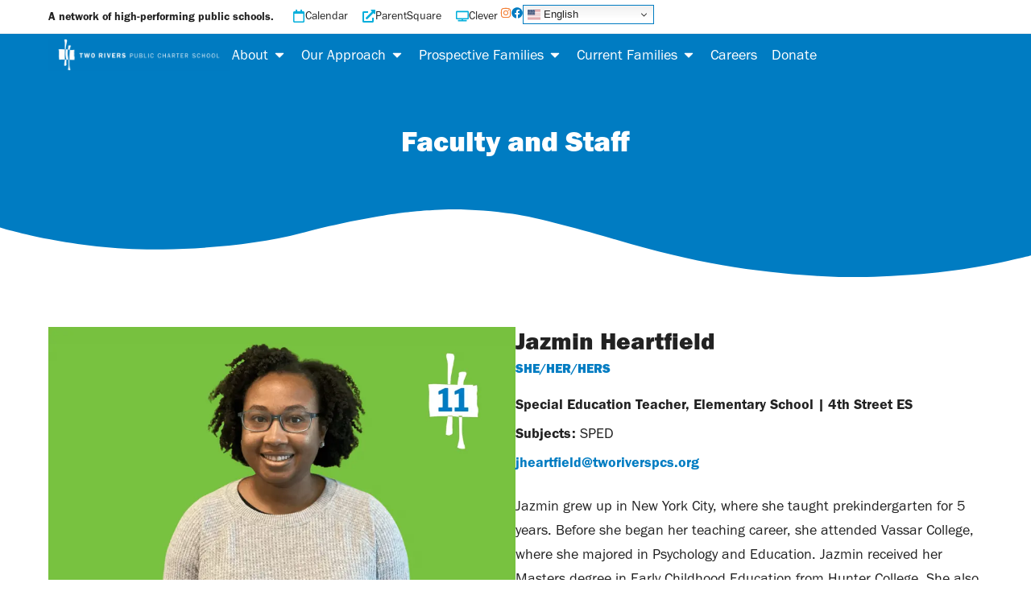

--- FILE ---
content_type: text/html; charset=UTF-8
request_url: https://www.tworiverspcs.org/team/jazmin-heartfield/
body_size: 20170
content:
<!doctype html>
<html lang="en-US">
<head>
	<meta charset="UTF-8">
	<meta name="viewport" content="width=device-width, initial-scale=1">
	<link rel="profile" href="https://gmpg.org/xfn/11">
	<meta name='robots' content='index, follow, max-image-preview:large, max-snippet:-1, max-video-preview:-1' />

	<!-- This site is optimized with the Yoast SEO plugin v26.7 - https://yoast.com/wordpress/plugins/seo/ -->
	<title>Jazmin Heartfield - Two Rivers Public Charter School</title>
	<link rel="canonical" href="https://www.tworiverspcs.org/team/jazmin-heartfield/" />
	<meta property="og:locale" content="en_US" />
	<meta property="og:type" content="article" />
	<meta property="og:title" content="Jazmin Heartfield - Two Rivers Public Charter School" />
	<meta property="og:url" content="https://www.tworiverspcs.org/team/jazmin-heartfield/" />
	<meta property="og:site_name" content="Two Rivers Public Charter School" />
	<meta property="article:publisher" content="https://www.facebook.com/tworiverspcs" />
	<meta property="og:image" content="https://www.tworiverspcs.org/wp-content/uploads/2025/11/Heartfield-Jazmin.webp" />
	<meta property="og:image:width" content="900" />
	<meta property="og:image:height" content="599" />
	<meta property="og:image:type" content="image/webp" />
	<meta name="twitter:card" content="summary_large_image" />
	<meta name="twitter:site" content="@tworiverspcs" />
	<script type="application/ld+json" class="yoast-schema-graph">{"@context":"https://schema.org","@graph":[{"@type":"WebPage","@id":"https://www.tworiverspcs.org/team/jazmin-heartfield/","url":"https://www.tworiverspcs.org/team/jazmin-heartfield/","name":"Jazmin Heartfield - Two Rivers Public Charter School","isPartOf":{"@id":"https://www.tworiverspcs.org/#website"},"primaryImageOfPage":{"@id":"https://www.tworiverspcs.org/team/jazmin-heartfield/#primaryimage"},"image":{"@id":"https://www.tworiverspcs.org/team/jazmin-heartfield/#primaryimage"},"thumbnailUrl":"https://www.tworiverspcs.org/wp-content/uploads/2025/11/Heartfield-Jazmin.webp","datePublished":"2025-11-22T08:00:12+00:00","breadcrumb":{"@id":"https://www.tworiverspcs.org/team/jazmin-heartfield/#breadcrumb"},"inLanguage":"en-US","potentialAction":[{"@type":"ReadAction","target":["https://www.tworiverspcs.org/team/jazmin-heartfield/"]}]},{"@type":"ImageObject","inLanguage":"en-US","@id":"https://www.tworiverspcs.org/team/jazmin-heartfield/#primaryimage","url":"https://www.tworiverspcs.org/wp-content/uploads/2025/11/Heartfield-Jazmin.webp","contentUrl":"https://www.tworiverspcs.org/wp-content/uploads/2025/11/Heartfield-Jazmin.webp","width":900,"height":599},{"@type":"BreadcrumbList","@id":"https://www.tworiverspcs.org/team/jazmin-heartfield/#breadcrumb","itemListElement":[{"@type":"ListItem","position":1,"name":"Home","item":"https://www.tworiverspcs.org/"},{"@type":"ListItem","position":2,"name":"Team Members","item":"https://www.tworiverspcs.org/team/"},{"@type":"ListItem","position":3,"name":"Jazmin Heartfield"}]},{"@type":"WebSite","@id":"https://www.tworiverspcs.org/#website","url":"https://www.tworiverspcs.org/","name":"Two Rivers Public Charter School","description":"","publisher":{"@id":"https://www.tworiverspcs.org/#organization"},"potentialAction":[{"@type":"SearchAction","target":{"@type":"EntryPoint","urlTemplate":"https://www.tworiverspcs.org/?s={search_term_string}"},"query-input":{"@type":"PropertyValueSpecification","valueRequired":true,"valueName":"search_term_string"}}],"inLanguage":"en-US"},{"@type":"Organization","@id":"https://www.tworiverspcs.org/#organization","name":"Two Rivers Public Charter School","url":"https://www.tworiverspcs.org/","logo":{"@type":"ImageObject","inLanguage":"en-US","@id":"https://www.tworiverspcs.org/#/schema/logo/image/","url":"https://tworiverspcs.org/wp-content/uploads/2025/12/TR-Logo-Staff-Placeholder.png","contentUrl":"https://tworiverspcs.org/wp-content/uploads/2025/12/TR-Logo-Staff-Placeholder.png","width":1080,"height":1080,"caption":"Two Rivers Public Charter School"},"image":{"@id":"https://www.tworiverspcs.org/#/schema/logo/image/"},"sameAs":["https://www.facebook.com/tworiverspcs","https://x.com/tworiverspcs","https://www.instagram.com/tworiverspcs/"]}]}</script>
	<!-- / Yoast SEO plugin. -->


<link rel="alternate" type="application/rss+xml" title="Two Rivers Public Charter School &raquo; Feed" href="https://www.tworiverspcs.org/feed/" />
<link rel="alternate" type="application/rss+xml" title="Two Rivers Public Charter School &raquo; Comments Feed" href="https://www.tworiverspcs.org/comments/feed/" />
<link rel="alternate" title="oEmbed (JSON)" type="application/json+oembed" href="https://www.tworiverspcs.org/wp-json/oembed/1.0/embed?url=https%3A%2F%2Fwww.tworiverspcs.org%2Fteam%2Fjazmin-heartfield%2F" />
<link rel="alternate" title="oEmbed (XML)" type="text/xml+oembed" href="https://www.tworiverspcs.org/wp-json/oembed/1.0/embed?url=https%3A%2F%2Fwww.tworiverspcs.org%2Fteam%2Fjazmin-heartfield%2F&#038;format=xml" />
<style id='wp-img-auto-sizes-contain-inline-css'>
img:is([sizes=auto i],[sizes^="auto," i]){contain-intrinsic-size:3000px 1500px}
/*# sourceURL=wp-img-auto-sizes-contain-inline-css */
</style>
<link rel='stylesheet' id='sbi_styles-css' href='https://www.tworiverspcs.org/wp-content/plugins/instagram-feed/css/sbi-styles.min.css?ver=6.10.0' media='all' />
<style id='wp-emoji-styles-inline-css'>

	img.wp-smiley, img.emoji {
		display: inline !important;
		border: none !important;
		box-shadow: none !important;
		height: 1em !important;
		width: 1em !important;
		margin: 0 0.07em !important;
		vertical-align: -0.1em !important;
		background: none !important;
		padding: 0 !important;
	}
/*# sourceURL=wp-emoji-styles-inline-css */
</style>
<link rel='stylesheet' id='wp-block-library-css' href='https://www.tworiverspcs.org/wp-includes/css/dist/block-library/style.min.css?ver=6.9' media='all' />
<style id='global-styles-inline-css'>
:root{--wp--preset--aspect-ratio--square: 1;--wp--preset--aspect-ratio--4-3: 4/3;--wp--preset--aspect-ratio--3-4: 3/4;--wp--preset--aspect-ratio--3-2: 3/2;--wp--preset--aspect-ratio--2-3: 2/3;--wp--preset--aspect-ratio--16-9: 16/9;--wp--preset--aspect-ratio--9-16: 9/16;--wp--preset--color--black: #000000;--wp--preset--color--cyan-bluish-gray: #abb8c3;--wp--preset--color--white: #ffffff;--wp--preset--color--pale-pink: #f78da7;--wp--preset--color--vivid-red: #cf2e2e;--wp--preset--color--luminous-vivid-orange: #ff6900;--wp--preset--color--luminous-vivid-amber: #fcb900;--wp--preset--color--light-green-cyan: #7bdcb5;--wp--preset--color--vivid-green-cyan: #00d084;--wp--preset--color--pale-cyan-blue: #8ed1fc;--wp--preset--color--vivid-cyan-blue: #0693e3;--wp--preset--color--vivid-purple: #9b51e0;--wp--preset--gradient--vivid-cyan-blue-to-vivid-purple: linear-gradient(135deg,rgb(6,147,227) 0%,rgb(155,81,224) 100%);--wp--preset--gradient--light-green-cyan-to-vivid-green-cyan: linear-gradient(135deg,rgb(122,220,180) 0%,rgb(0,208,130) 100%);--wp--preset--gradient--luminous-vivid-amber-to-luminous-vivid-orange: linear-gradient(135deg,rgb(252,185,0) 0%,rgb(255,105,0) 100%);--wp--preset--gradient--luminous-vivid-orange-to-vivid-red: linear-gradient(135deg,rgb(255,105,0) 0%,rgb(207,46,46) 100%);--wp--preset--gradient--very-light-gray-to-cyan-bluish-gray: linear-gradient(135deg,rgb(238,238,238) 0%,rgb(169,184,195) 100%);--wp--preset--gradient--cool-to-warm-spectrum: linear-gradient(135deg,rgb(74,234,220) 0%,rgb(151,120,209) 20%,rgb(207,42,186) 40%,rgb(238,44,130) 60%,rgb(251,105,98) 80%,rgb(254,248,76) 100%);--wp--preset--gradient--blush-light-purple: linear-gradient(135deg,rgb(255,206,236) 0%,rgb(152,150,240) 100%);--wp--preset--gradient--blush-bordeaux: linear-gradient(135deg,rgb(254,205,165) 0%,rgb(254,45,45) 50%,rgb(107,0,62) 100%);--wp--preset--gradient--luminous-dusk: linear-gradient(135deg,rgb(255,203,112) 0%,rgb(199,81,192) 50%,rgb(65,88,208) 100%);--wp--preset--gradient--pale-ocean: linear-gradient(135deg,rgb(255,245,203) 0%,rgb(182,227,212) 50%,rgb(51,167,181) 100%);--wp--preset--gradient--electric-grass: linear-gradient(135deg,rgb(202,248,128) 0%,rgb(113,206,126) 100%);--wp--preset--gradient--midnight: linear-gradient(135deg,rgb(2,3,129) 0%,rgb(40,116,252) 100%);--wp--preset--font-size--small: 13px;--wp--preset--font-size--medium: 20px;--wp--preset--font-size--large: 36px;--wp--preset--font-size--x-large: 42px;--wp--preset--spacing--20: 0.44rem;--wp--preset--spacing--30: 0.67rem;--wp--preset--spacing--40: 1rem;--wp--preset--spacing--50: 1.5rem;--wp--preset--spacing--60: 2.25rem;--wp--preset--spacing--70: 3.38rem;--wp--preset--spacing--80: 5.06rem;--wp--preset--shadow--natural: 6px 6px 9px rgba(0, 0, 0, 0.2);--wp--preset--shadow--deep: 12px 12px 50px rgba(0, 0, 0, 0.4);--wp--preset--shadow--sharp: 6px 6px 0px rgba(0, 0, 0, 0.2);--wp--preset--shadow--outlined: 6px 6px 0px -3px rgb(255, 255, 255), 6px 6px rgb(0, 0, 0);--wp--preset--shadow--crisp: 6px 6px 0px rgb(0, 0, 0);}:root { --wp--style--global--content-size: 800px;--wp--style--global--wide-size: 1200px; }:where(body) { margin: 0; }.wp-site-blocks > .alignleft { float: left; margin-right: 2em; }.wp-site-blocks > .alignright { float: right; margin-left: 2em; }.wp-site-blocks > .aligncenter { justify-content: center; margin-left: auto; margin-right: auto; }:where(.wp-site-blocks) > * { margin-block-start: 24px; margin-block-end: 0; }:where(.wp-site-blocks) > :first-child { margin-block-start: 0; }:where(.wp-site-blocks) > :last-child { margin-block-end: 0; }:root { --wp--style--block-gap: 24px; }:root :where(.is-layout-flow) > :first-child{margin-block-start: 0;}:root :where(.is-layout-flow) > :last-child{margin-block-end: 0;}:root :where(.is-layout-flow) > *{margin-block-start: 24px;margin-block-end: 0;}:root :where(.is-layout-constrained) > :first-child{margin-block-start: 0;}:root :where(.is-layout-constrained) > :last-child{margin-block-end: 0;}:root :where(.is-layout-constrained) > *{margin-block-start: 24px;margin-block-end: 0;}:root :where(.is-layout-flex){gap: 24px;}:root :where(.is-layout-grid){gap: 24px;}.is-layout-flow > .alignleft{float: left;margin-inline-start: 0;margin-inline-end: 2em;}.is-layout-flow > .alignright{float: right;margin-inline-start: 2em;margin-inline-end: 0;}.is-layout-flow > .aligncenter{margin-left: auto !important;margin-right: auto !important;}.is-layout-constrained > .alignleft{float: left;margin-inline-start: 0;margin-inline-end: 2em;}.is-layout-constrained > .alignright{float: right;margin-inline-start: 2em;margin-inline-end: 0;}.is-layout-constrained > .aligncenter{margin-left: auto !important;margin-right: auto !important;}.is-layout-constrained > :where(:not(.alignleft):not(.alignright):not(.alignfull)){max-width: var(--wp--style--global--content-size);margin-left: auto !important;margin-right: auto !important;}.is-layout-constrained > .alignwide{max-width: var(--wp--style--global--wide-size);}body .is-layout-flex{display: flex;}.is-layout-flex{flex-wrap: wrap;align-items: center;}.is-layout-flex > :is(*, div){margin: 0;}body .is-layout-grid{display: grid;}.is-layout-grid > :is(*, div){margin: 0;}body{padding-top: 0px;padding-right: 0px;padding-bottom: 0px;padding-left: 0px;}a:where(:not(.wp-element-button)){text-decoration: underline;}:root :where(.wp-element-button, .wp-block-button__link){background-color: #32373c;border-width: 0;color: #fff;font-family: inherit;font-size: inherit;font-style: inherit;font-weight: inherit;letter-spacing: inherit;line-height: inherit;padding-top: calc(0.667em + 2px);padding-right: calc(1.333em + 2px);padding-bottom: calc(0.667em + 2px);padding-left: calc(1.333em + 2px);text-decoration: none;text-transform: inherit;}.has-black-color{color: var(--wp--preset--color--black) !important;}.has-cyan-bluish-gray-color{color: var(--wp--preset--color--cyan-bluish-gray) !important;}.has-white-color{color: var(--wp--preset--color--white) !important;}.has-pale-pink-color{color: var(--wp--preset--color--pale-pink) !important;}.has-vivid-red-color{color: var(--wp--preset--color--vivid-red) !important;}.has-luminous-vivid-orange-color{color: var(--wp--preset--color--luminous-vivid-orange) !important;}.has-luminous-vivid-amber-color{color: var(--wp--preset--color--luminous-vivid-amber) !important;}.has-light-green-cyan-color{color: var(--wp--preset--color--light-green-cyan) !important;}.has-vivid-green-cyan-color{color: var(--wp--preset--color--vivid-green-cyan) !important;}.has-pale-cyan-blue-color{color: var(--wp--preset--color--pale-cyan-blue) !important;}.has-vivid-cyan-blue-color{color: var(--wp--preset--color--vivid-cyan-blue) !important;}.has-vivid-purple-color{color: var(--wp--preset--color--vivid-purple) !important;}.has-black-background-color{background-color: var(--wp--preset--color--black) !important;}.has-cyan-bluish-gray-background-color{background-color: var(--wp--preset--color--cyan-bluish-gray) !important;}.has-white-background-color{background-color: var(--wp--preset--color--white) !important;}.has-pale-pink-background-color{background-color: var(--wp--preset--color--pale-pink) !important;}.has-vivid-red-background-color{background-color: var(--wp--preset--color--vivid-red) !important;}.has-luminous-vivid-orange-background-color{background-color: var(--wp--preset--color--luminous-vivid-orange) !important;}.has-luminous-vivid-amber-background-color{background-color: var(--wp--preset--color--luminous-vivid-amber) !important;}.has-light-green-cyan-background-color{background-color: var(--wp--preset--color--light-green-cyan) !important;}.has-vivid-green-cyan-background-color{background-color: var(--wp--preset--color--vivid-green-cyan) !important;}.has-pale-cyan-blue-background-color{background-color: var(--wp--preset--color--pale-cyan-blue) !important;}.has-vivid-cyan-blue-background-color{background-color: var(--wp--preset--color--vivid-cyan-blue) !important;}.has-vivid-purple-background-color{background-color: var(--wp--preset--color--vivid-purple) !important;}.has-black-border-color{border-color: var(--wp--preset--color--black) !important;}.has-cyan-bluish-gray-border-color{border-color: var(--wp--preset--color--cyan-bluish-gray) !important;}.has-white-border-color{border-color: var(--wp--preset--color--white) !important;}.has-pale-pink-border-color{border-color: var(--wp--preset--color--pale-pink) !important;}.has-vivid-red-border-color{border-color: var(--wp--preset--color--vivid-red) !important;}.has-luminous-vivid-orange-border-color{border-color: var(--wp--preset--color--luminous-vivid-orange) !important;}.has-luminous-vivid-amber-border-color{border-color: var(--wp--preset--color--luminous-vivid-amber) !important;}.has-light-green-cyan-border-color{border-color: var(--wp--preset--color--light-green-cyan) !important;}.has-vivid-green-cyan-border-color{border-color: var(--wp--preset--color--vivid-green-cyan) !important;}.has-pale-cyan-blue-border-color{border-color: var(--wp--preset--color--pale-cyan-blue) !important;}.has-vivid-cyan-blue-border-color{border-color: var(--wp--preset--color--vivid-cyan-blue) !important;}.has-vivid-purple-border-color{border-color: var(--wp--preset--color--vivid-purple) !important;}.has-vivid-cyan-blue-to-vivid-purple-gradient-background{background: var(--wp--preset--gradient--vivid-cyan-blue-to-vivid-purple) !important;}.has-light-green-cyan-to-vivid-green-cyan-gradient-background{background: var(--wp--preset--gradient--light-green-cyan-to-vivid-green-cyan) !important;}.has-luminous-vivid-amber-to-luminous-vivid-orange-gradient-background{background: var(--wp--preset--gradient--luminous-vivid-amber-to-luminous-vivid-orange) !important;}.has-luminous-vivid-orange-to-vivid-red-gradient-background{background: var(--wp--preset--gradient--luminous-vivid-orange-to-vivid-red) !important;}.has-very-light-gray-to-cyan-bluish-gray-gradient-background{background: var(--wp--preset--gradient--very-light-gray-to-cyan-bluish-gray) !important;}.has-cool-to-warm-spectrum-gradient-background{background: var(--wp--preset--gradient--cool-to-warm-spectrum) !important;}.has-blush-light-purple-gradient-background{background: var(--wp--preset--gradient--blush-light-purple) !important;}.has-blush-bordeaux-gradient-background{background: var(--wp--preset--gradient--blush-bordeaux) !important;}.has-luminous-dusk-gradient-background{background: var(--wp--preset--gradient--luminous-dusk) !important;}.has-pale-ocean-gradient-background{background: var(--wp--preset--gradient--pale-ocean) !important;}.has-electric-grass-gradient-background{background: var(--wp--preset--gradient--electric-grass) !important;}.has-midnight-gradient-background{background: var(--wp--preset--gradient--midnight) !important;}.has-small-font-size{font-size: var(--wp--preset--font-size--small) !important;}.has-medium-font-size{font-size: var(--wp--preset--font-size--medium) !important;}.has-large-font-size{font-size: var(--wp--preset--font-size--large) !important;}.has-x-large-font-size{font-size: var(--wp--preset--font-size--x-large) !important;}
:root :where(.wp-block-pullquote){font-size: 1.5em;line-height: 1.6;}
/*# sourceURL=global-styles-inline-css */
</style>
<link rel='stylesheet' id='hello-elementor-css' href='https://www.tworiverspcs.org/wp-content/themes/hello-elementor/assets/css/reset.css?ver=3.4.5' media='all' />
<link rel='stylesheet' id='hello-elementor-theme-style-css' href='https://www.tworiverspcs.org/wp-content/themes/hello-elementor/assets/css/theme.css?ver=3.4.5' media='all' />
<link rel='stylesheet' id='elementor-frontend-css' href='https://www.tworiverspcs.org/wp-content/plugins/elementor/assets/css/frontend.min.css?ver=3.34.2' media='all' />
<link rel='stylesheet' id='widget-heading-css' href='https://www.tworiverspcs.org/wp-content/plugins/elementor/assets/css/widget-heading.min.css?ver=3.34.2' media='all' />
<link rel='stylesheet' id='widget-image-css' href='https://www.tworiverspcs.org/wp-content/plugins/elementor/assets/css/widget-image.min.css?ver=3.34.2' media='all' />
<link rel='stylesheet' id='e-sticky-css' href='https://www.tworiverspcs.org/wp-content/plugins/elementor-pro/assets/css/modules/sticky.min.css?ver=3.34.1' media='all' />
<link rel='stylesheet' id='e-shapes-css' href='https://www.tworiverspcs.org/wp-content/plugins/elementor/assets/css/conditionals/shapes.min.css?ver=3.34.2' media='all' />
<link rel='stylesheet' id='widget-icon-list-css' href='https://www.tworiverspcs.org/wp-content/plugins/elementor/assets/css/widget-icon-list.min.css?ver=3.34.2' media='all' />
<link rel='stylesheet' id='widget-search-css' href='https://www.tworiverspcs.org/wp-content/plugins/elementor-pro/assets/css/widget-search.min.css?ver=3.34.1' media='all' />
<link rel='stylesheet' id='e-animation-slideInRight-css' href='https://www.tworiverspcs.org/wp-content/plugins/elementor/assets/lib/animations/styles/slideInRight.min.css?ver=3.34.2' media='all' />
<link rel='stylesheet' id='e-popup-css' href='https://www.tworiverspcs.org/wp-content/plugins/elementor-pro/assets/css/conditionals/popup.min.css?ver=3.34.1' media='all' />
<link rel='stylesheet' id='elementor-post-7-css' href='https://www.tworiverspcs.org/wp-content/uploads/elementor/css/post-7.css?ver=1768900132' media='all' />
<link rel='stylesheet' id='swiper-css' href='https://www.tworiverspcs.org/wp-content/plugins/elementor/assets/lib/swiper/v8/css/swiper.min.css?ver=8.4.5' media='all' />
<link rel='stylesheet' id='bpfwe-select2-style-css' href='https://www.tworiverspcs.org/wp-content/plugins/elementor/assets/lib/e-select2/css/e-select2.min.css?ver=3.34.2' media='all' />
<link rel='stylesheet' id='bpfwe-widget-style-css' href='https://www.tworiverspcs.org/wp-content/plugins/better-post-filter-widgets-for-elementor/assets/css/bpfwe-widget.min.css?ver=1.7.3' media='all' />
<link rel='stylesheet' id='sbistyles-css' href='https://www.tworiverspcs.org/wp-content/plugins/instagram-feed/css/sbi-styles.min.css?ver=6.10.0' media='all' />
<link rel='stylesheet' id='elementor-post-396-css' href='https://www.tworiverspcs.org/wp-content/uploads/elementor/css/post-396.css?ver=1768900132' media='all' />
<link rel='stylesheet' id='elementor-post-45-css' href='https://www.tworiverspcs.org/wp-content/uploads/elementor/css/post-45.css?ver=1768900132' media='all' />
<link rel='stylesheet' id='elementor-post-1196-css' href='https://www.tworiverspcs.org/wp-content/uploads/elementor/css/post-1196.css?ver=1768900513' media='all' />
<link rel='stylesheet' id='elementor-post-1482-css' href='https://www.tworiverspcs.org/wp-content/uploads/elementor/css/post-1482.css?ver=1768900132' media='all' />
<link rel='stylesheet' id='ics-calendar-css' href='https://www.tworiverspcs.org/wp-content/plugins/ics-calendar/assets/style.min.css?ver=12.0.3' media='all' />
<link rel='stylesheet' id='hello-elementor-child-style-css' href='https://www.tworiverspcs.org/wp-content/themes/hello-theme-child-master/style.css?ver=2.0.0' media='all' />
<script src="https://www.tworiverspcs.org/wp-includes/js/jquery/jquery.min.js?ver=3.7.1" id="jquery-core-js"></script>
<script src="https://www.tworiverspcs.org/wp-includes/js/jquery/jquery-migrate.min.js?ver=3.4.1" id="jquery-migrate-js"></script>
<link rel="https://api.w.org/" href="https://www.tworiverspcs.org/wp-json/" /><link rel="alternate" title="JSON" type="application/json" href="https://www.tworiverspcs.org/wp-json/wp/v2/team_member/1093" /><link rel="EditURI" type="application/rsd+xml" title="RSD" href="https://www.tworiverspcs.org/xmlrpc.php?rsd" />
<link rel='shortlink' href='https://www.tworiverspcs.org/?p=1093' />
<meta name="generator" content="Elementor 3.34.2; features: e_font_icon_svg, additional_custom_breakpoints; settings: css_print_method-external, google_font-disabled, font_display-swap">
			<style>
				.e-con.e-parent:nth-of-type(n+4):not(.e-lazyloaded):not(.e-no-lazyload),
				.e-con.e-parent:nth-of-type(n+4):not(.e-lazyloaded):not(.e-no-lazyload) * {
					background-image: none !important;
				}
				@media screen and (max-height: 1024px) {
					.e-con.e-parent:nth-of-type(n+3):not(.e-lazyloaded):not(.e-no-lazyload),
					.e-con.e-parent:nth-of-type(n+3):not(.e-lazyloaded):not(.e-no-lazyload) * {
						background-image: none !important;
					}
				}
				@media screen and (max-height: 640px) {
					.e-con.e-parent:nth-of-type(n+2):not(.e-lazyloaded):not(.e-no-lazyload),
					.e-con.e-parent:nth-of-type(n+2):not(.e-lazyloaded):not(.e-no-lazyload) * {
						background-image: none !important;
					}
				}
			</style>
			<link rel="icon" href="https://www.tworiverspcs.org/wp-content/uploads/2025/11/cropped-cropped-TR20thLogo-01-192x192-1-32x32.png" sizes="32x32" />
<link rel="icon" href="https://www.tworiverspcs.org/wp-content/uploads/2025/11/cropped-cropped-TR20thLogo-01-192x192-1-192x192.png" sizes="192x192" />
<link rel="apple-touch-icon" href="https://www.tworiverspcs.org/wp-content/uploads/2025/11/cropped-cropped-TR20thLogo-01-192x192-1-180x180.png" />
<meta name="msapplication-TileImage" content="https://www.tworiverspcs.org/wp-content/uploads/2025/11/cropped-cropped-TR20thLogo-01-192x192-1-270x270.png" />
</head>
<body class="wp-singular team_member-template-default single single-team_member postid-1093 wp-custom-logo wp-embed-responsive wp-theme-hello-elementor wp-child-theme-hello-theme-child-master hello-elementor-default elementor-default elementor-kit-7 elementor-page-1196">


<a class="skip-link screen-reader-text" href="#content">Skip to content</a>

		<header data-elementor-type="header" data-elementor-id="396" class="elementor elementor-396 elementor-location-header" data-elementor-post-type="elementor_library">
			<div class="elementor-element elementor-element-610b2a20 e-con-full e-flex e-con e-parent" data-id="610b2a20" data-element_type="container" data-settings="{&quot;sticky&quot;:&quot;top&quot;,&quot;sticky_effects_offset&quot;:20,&quot;sticky_on&quot;:[&quot;desktop&quot;,&quot;tablet&quot;,&quot;mobile&quot;],&quot;sticky_offset&quot;:0,&quot;sticky_anchor_link_offset&quot;:0}">
		<section class="elementor-element elementor-element-5f9aef44 elementor-hidden-tablet elementor-hidden-mobile header_top e-flex e-con-boxed e-con e-child" data-id="5f9aef44" data-element_type="container" data-settings="{&quot;background_background&quot;:&quot;classic&quot;}">
					<div class="e-con-inner">
		<div class="elementor-element elementor-element-42120499 e-con-full e-flex e-con e-child" data-id="42120499" data-element_type="container">
				<div class="elementor-element elementor-element-60442386 header_tagline elementor-widget elementor-widget-heading" data-id="60442386" data-element_type="widget" data-widget_type="heading.default">
					<p class="elementor-heading-title elementor-size-default">A network of high-performing public schools.</p>				</div>
				</div>
		<div class="elementor-element elementor-element-1dc40613 e-con-full e-flex e-con e-child" data-id="1dc40613" data-element_type="container">
				<div class="elementor-element elementor-element-03bf327 elementor-widget elementor-widget-template" data-id="03bf327" data-element_type="widget" data-widget_type="template.default">
				<div class="elementor-widget-container">
							<div class="elementor-template">
					<div data-elementor-type="container" data-elementor-id="1600" class="elementor elementor-1600" data-elementor-post-type="elementor_library">
				<div class="elementor-element elementor-element-666f6968 e-con-full e-flex e-con e-child" data-id="666f6968" data-element_type="container">
		<div class="elementor-element elementor-element-532a1145 e-con-full e-flex e-con e-child" data-id="532a1145" data-element_type="container">
				<div class="elementor-element elementor-element-107f842b e-fit_to_content header_top_menu e-n-menu-none e-n-menu-layout-horizontal elementor-widget elementor-widget-n-menu" data-id="107f842b" data-element_type="widget" data-settings="{&quot;menu_items&quot;:[{&quot;_id&quot;:&quot;ece1feb&quot;,&quot;item_title&quot;:&quot;Calendar&quot;,&quot;item_icon&quot;:{&quot;value&quot;:&quot;far fa-calendar&quot;,&quot;library&quot;:&quot;fa-regular&quot;},&quot;__dynamic__&quot;:{&quot;item_link&quot;:&quot;[elementor-tag id=\&quot;3b4c434\&quot; name=\&quot;internal-url\&quot; settings=\&quot;%7B%22type%22%3A%22post%22%2C%22post_id%22%3A%22106%22%7D\&quot;]&quot;},&quot;item_link&quot;:{&quot;url&quot;:&quot;https:\/\/www.tworiverspcs.org\/current-families\/community-calendar\/&quot;,&quot;is_external&quot;:&quot;&quot;,&quot;nofollow&quot;:&quot;&quot;,&quot;custom_attributes&quot;:&quot;&quot;},&quot;item_dropdown_content&quot;:&quot;no&quot;,&quot;item_icon_active&quot;:{&quot;value&quot;:&quot;&quot;,&quot;library&quot;:&quot;&quot;},&quot;element_id&quot;:&quot;&quot;},{&quot;item_title&quot;:&quot;ParentSquare&quot;,&quot;_id&quot;:&quot;b77020c&quot;,&quot;item_link&quot;:{&quot;url&quot;:&quot;https:\/\/www.parentsquare.com\/districts\/711&quot;,&quot;is_external&quot;:&quot;on&quot;,&quot;nofollow&quot;:&quot;&quot;,&quot;custom_attributes&quot;:&quot;&quot;},&quot;item_dropdown_content&quot;:&quot;&quot;,&quot;item_icon&quot;:{&quot;value&quot;:&quot;fas fa-external-link-alt&quot;,&quot;library&quot;:&quot;fa-solid&quot;},&quot;item_icon_active&quot;:{&quot;value&quot;:&quot;&quot;,&quot;library&quot;:&quot;&quot;},&quot;element_id&quot;:&quot;&quot;},{&quot;item_title&quot;:&quot;Clever&quot;,&quot;_id&quot;:&quot;117e496&quot;,&quot;item_link&quot;:{&quot;url&quot;:&quot;https:\/\/clever.com\/oauth\/district-picker?channel=clever&amp;client_id=4c63c1cf623dce82caac&amp;confirmed=true&amp;redirect_uri=https%3A%2F%2Fclever.com%2Fin%2Fauth_callback&amp;response_type=code&amp;state=ad30cbe92e8e1379e5655776475e8b83dc09b51c355d62fad662fee0a00aefc4&quot;,&quot;is_external&quot;:&quot;on&quot;,&quot;nofollow&quot;:&quot;&quot;,&quot;custom_attributes&quot;:&quot;&quot;},&quot;item_icon&quot;:{&quot;value&quot;:&quot;fas fa-tv&quot;,&quot;library&quot;:&quot;fa-solid&quot;},&quot;item_dropdown_content&quot;:&quot;no&quot;,&quot;item_icon_active&quot;:{&quot;value&quot;:&quot;&quot;,&quot;library&quot;:&quot;&quot;},&quot;element_id&quot;:&quot;&quot;}],&quot;content_width&quot;:&quot;fit_to_content&quot;,&quot;content_horizontal_position&quot;:&quot;left&quot;,&quot;breakpoint_selector&quot;:&quot;none&quot;,&quot;item_layout&quot;:&quot;horizontal&quot;,&quot;open_on&quot;:&quot;hover&quot;,&quot;horizontal_scroll&quot;:&quot;disable&quot;,&quot;menu_item_title_distance_from_content&quot;:{&quot;unit&quot;:&quot;px&quot;,&quot;size&quot;:0,&quot;sizes&quot;:[]},&quot;menu_item_title_distance_from_content_tablet&quot;:{&quot;unit&quot;:&quot;px&quot;,&quot;size&quot;:&quot;&quot;,&quot;sizes&quot;:[]},&quot;menu_item_title_distance_from_content_mobile&quot;:{&quot;unit&quot;:&quot;px&quot;,&quot;size&quot;:&quot;&quot;,&quot;sizes&quot;:[]}}" data-widget_type="mega-menu.default">
							<nav class="e-n-menu" data-widget-number="276" aria-label="Menu">
					<button class="e-n-menu-toggle" id="menu-toggle-276" aria-haspopup="true" aria-expanded="false" aria-controls="menubar-276" aria-label="Menu Toggle">
			<span class="e-n-menu-toggle-icon e-open">
				<svg class="e-font-icon-svg e-eicon-menu-bar" viewBox="0 0 1000 1000" xmlns="http://www.w3.org/2000/svg"><path d="M104 333H896C929 333 958 304 958 271S929 208 896 208H104C71 208 42 237 42 271S71 333 104 333ZM104 583H896C929 583 958 554 958 521S929 458 896 458H104C71 458 42 487 42 521S71 583 104 583ZM104 833H896C929 833 958 804 958 771S929 708 896 708H104C71 708 42 737 42 771S71 833 104 833Z"></path></svg>			</span>
			<span class="e-n-menu-toggle-icon e-close">
				<svg class="e-font-icon-svg e-eicon-close" viewBox="0 0 1000 1000" xmlns="http://www.w3.org/2000/svg"><path d="M742 167L500 408 258 167C246 154 233 150 217 150 196 150 179 158 167 167 154 179 150 196 150 212 150 229 154 242 171 254L408 500 167 742C138 771 138 800 167 829 196 858 225 858 254 829L496 587 738 829C750 842 767 846 783 846 800 846 817 842 829 829 842 817 846 804 846 783 846 767 842 750 829 737L588 500 833 258C863 229 863 200 833 171 804 137 775 137 742 167Z"></path></svg>			</span>
		</button>
					<div class="e-n-menu-wrapper" id="menubar-276" aria-labelledby="menu-toggle-276">
				<ul class="e-n-menu-heading">
								<li class="e-n-menu-item">
				<div id="e-n-menu-title-2761" class="e-n-menu-title">
					<a class="e-n-menu-title-container e-focus e-link" href="https://www.tworiverspcs.org/current-families/community-calendar/">													<span class="e-n-menu-icon">
								<span class="icon-active"><svg aria-hidden="true" class="e-font-icon-svg e-far-calendar" viewBox="0 0 448 512" xmlns="http://www.w3.org/2000/svg"><path d="M400 64h-48V12c0-6.6-5.4-12-12-12h-40c-6.6 0-12 5.4-12 12v52H160V12c0-6.6-5.4-12-12-12h-40c-6.6 0-12 5.4-12 12v52H48C21.5 64 0 85.5 0 112v352c0 26.5 21.5 48 48 48h352c26.5 0 48-21.5 48-48V112c0-26.5-21.5-48-48-48zm-6 400H54c-3.3 0-6-2.7-6-6V160h352v298c0 3.3-2.7 6-6 6z"></path></svg></span>
								<span class="icon-inactive"><svg aria-hidden="true" class="e-font-icon-svg e-far-calendar" viewBox="0 0 448 512" xmlns="http://www.w3.org/2000/svg"><path d="M400 64h-48V12c0-6.6-5.4-12-12-12h-40c-6.6 0-12 5.4-12 12v52H160V12c0-6.6-5.4-12-12-12h-40c-6.6 0-12 5.4-12 12v52H48C21.5 64 0 85.5 0 112v352c0 26.5 21.5 48 48 48h352c26.5 0 48-21.5 48-48V112c0-26.5-21.5-48-48-48zm-6 400H54c-3.3 0-6-2.7-6-6V160h352v298c0 3.3-2.7 6-6 6z"></path></svg></span>
							</span>
												<span class="e-n-menu-title-text">
							Calendar						</span>
					</a>									</div>
							</li>
					<li class="e-n-menu-item">
				<div id="e-n-menu-title-2762" class="e-n-menu-title">
					<a class="e-n-menu-title-container e-focus e-link" href="https://www.parentsquare.com/districts/711" target="_blank">													<span class="e-n-menu-icon">
								<span class="icon-active"><svg aria-hidden="true" class="e-font-icon-svg e-fas-external-link-alt" viewBox="0 0 512 512" xmlns="http://www.w3.org/2000/svg"><path d="M432,320H400a16,16,0,0,0-16,16V448H64V128H208a16,16,0,0,0,16-16V80a16,16,0,0,0-16-16H48A48,48,0,0,0,0,112V464a48,48,0,0,0,48,48H400a48,48,0,0,0,48-48V336A16,16,0,0,0,432,320ZM488,0h-128c-21.37,0-32.05,25.91-17,41l35.73,35.73L135,320.37a24,24,0,0,0,0,34L157.67,377a24,24,0,0,0,34,0L435.28,133.32,471,169c15,15,41,4.5,41-17V24A24,24,0,0,0,488,0Z"></path></svg></span>
								<span class="icon-inactive"><svg aria-hidden="true" class="e-font-icon-svg e-fas-external-link-alt" viewBox="0 0 512 512" xmlns="http://www.w3.org/2000/svg"><path d="M432,320H400a16,16,0,0,0-16,16V448H64V128H208a16,16,0,0,0,16-16V80a16,16,0,0,0-16-16H48A48,48,0,0,0,0,112V464a48,48,0,0,0,48,48H400a48,48,0,0,0,48-48V336A16,16,0,0,0,432,320ZM488,0h-128c-21.37,0-32.05,25.91-17,41l35.73,35.73L135,320.37a24,24,0,0,0,0,34L157.67,377a24,24,0,0,0,34,0L435.28,133.32,471,169c15,15,41,4.5,41-17V24A24,24,0,0,0,488,0Z"></path></svg></span>
							</span>
												<span class="e-n-menu-title-text">
							ParentSquare						</span>
					</a>									</div>
							</li>
					<li class="e-n-menu-item">
				<div id="e-n-menu-title-2763" class="e-n-menu-title">
					<a class="e-n-menu-title-container e-focus e-link" href="https://clever.com/oauth/district-picker?channel=clever&#038;client_id=4c63c1cf623dce82caac&#038;confirmed=true&#038;redirect_uri=https%3A%2F%2Fclever.com%2Fin%2Fauth_callback&#038;response_type=code&#038;state=ad30cbe92e8e1379e5655776475e8b83dc09b51c355d62fad662fee0a00aefc4" target="_blank">													<span class="e-n-menu-icon">
								<span class="icon-active"><svg aria-hidden="true" class="e-font-icon-svg e-fas-tv" viewBox="0 0 640 512" xmlns="http://www.w3.org/2000/svg"><path d="M592 0H48A48 48 0 0 0 0 48v320a48 48 0 0 0 48 48h240v32H112a16 16 0 0 0-16 16v32a16 16 0 0 0 16 16h416a16 16 0 0 0 16-16v-32a16 16 0 0 0-16-16H352v-32h240a48 48 0 0 0 48-48V48a48 48 0 0 0-48-48zm-16 352H64V64h512z"></path></svg></span>
								<span class="icon-inactive"><svg aria-hidden="true" class="e-font-icon-svg e-fas-tv" viewBox="0 0 640 512" xmlns="http://www.w3.org/2000/svg"><path d="M592 0H48A48 48 0 0 0 0 48v320a48 48 0 0 0 48 48h240v32H112a16 16 0 0 0-16 16v32a16 16 0 0 0 16 16h416a16 16 0 0 0 16-16v-32a16 16 0 0 0-16-16H352v-32h240a48 48 0 0 0 48-48V48a48 48 0 0 0-48-48zm-16 352H64V64h512z"></path></svg></span>
							</span>
												<span class="e-n-menu-title-text">
							Clever						</span>
					</a>									</div>
							</li>
						</ul>
			</div>
		</nav>
						</div>
				</div>
		<div class="elementor-element elementor-element-49c74ebc e-con-full e-flex e-con e-child" data-id="49c74ebc" data-element_type="container">
				<div class="elementor-element elementor-element-6733f03b elementor-view-default elementor-widget elementor-widget-icon" data-id="6733f03b" data-element_type="widget" data-widget_type="icon.default">
							<div class="elementor-icon-wrapper">
			<a class="elementor-icon" href="https://www.instagram.com/tworiverspcs/" target="_blank">
			<svg aria-hidden="true" class="e-font-icon-svg e-fab-instagram" viewBox="0 0 448 512" xmlns="http://www.w3.org/2000/svg"><path d="M224.1 141c-63.6 0-114.9 51.3-114.9 114.9s51.3 114.9 114.9 114.9S339 319.5 339 255.9 287.7 141 224.1 141zm0 189.6c-41.1 0-74.7-33.5-74.7-74.7s33.5-74.7 74.7-74.7 74.7 33.5 74.7 74.7-33.6 74.7-74.7 74.7zm146.4-194.3c0 14.9-12 26.8-26.8 26.8-14.9 0-26.8-12-26.8-26.8s12-26.8 26.8-26.8 26.8 12 26.8 26.8zm76.1 27.2c-1.7-35.9-9.9-67.7-36.2-93.9-26.2-26.2-58-34.4-93.9-36.2-37-2.1-147.9-2.1-184.9 0-35.8 1.7-67.6 9.9-93.9 36.1s-34.4 58-36.2 93.9c-2.1 37-2.1 147.9 0 184.9 1.7 35.9 9.9 67.7 36.2 93.9s58 34.4 93.9 36.2c37 2.1 147.9 2.1 184.9 0 35.9-1.7 67.7-9.9 93.9-36.2 26.2-26.2 34.4-58 36.2-93.9 2.1-37 2.1-147.8 0-184.8zM398.8 388c-7.8 19.6-22.9 34.7-42.6 42.6-29.5 11.7-99.5 9-132.1 9s-102.7 2.6-132.1-9c-19.6-7.8-34.7-22.9-42.6-42.6-11.7-29.5-9-99.5-9-132.1s-2.6-102.7 9-132.1c7.8-19.6 22.9-34.7 42.6-42.6 29.5-11.7 99.5-9 132.1-9s102.7-2.6 132.1 9c19.6 7.8 34.7 22.9 42.6 42.6 11.7 29.5 9 99.5 9 132.1s2.7 102.7-9 132.1z"></path></svg>			</a>
		</div>
						</div>
				<div class="elementor-element elementor-element-59fc3f2 elementor-view-default elementor-widget elementor-widget-icon" data-id="59fc3f2" data-element_type="widget" data-widget_type="icon.default">
							<div class="elementor-icon-wrapper">
			<a class="elementor-icon" href="https://www.facebook.com/tworiverspcs" target="_blank">
			<svg aria-hidden="true" class="e-font-icon-svg e-fab-facebook" viewBox="0 0 512 512" xmlns="http://www.w3.org/2000/svg"><path d="M504 256C504 119 393 8 256 8S8 119 8 256c0 123.78 90.69 226.38 209.25 245V327.69h-63V256h63v-54.64c0-62.15 37-96.48 93.67-96.48 27.14 0 55.52 4.84 55.52 4.84v61h-31.28c-30.8 0-40.41 19.12-40.41 38.73V256h68.78l-11 71.69h-57.78V501C413.31 482.38 504 379.78 504 256z"></path></svg>			</a>
		</div>
						</div>
				</div>
		<div class="elementor-element elementor-element-6c0fca1f e-con-full elementor-hidden-tablet elementor-hidden-mobile e-flex e-con e-child" data-id="6c0fca1f" data-element_type="container">
				<div class="elementor-element elementor-element-3dec66f6 elementor-widget elementor-widget-shortcode" data-id="3dec66f6" data-element_type="widget" data-widget_type="shortcode.default">
							<div class="elementor-shortcode"><div class="gtranslate_wrapper" id="gt-wrapper-70794492"></div></div>
						</div>
				</div>
				<div class="elementor-element elementor-element-75814e77 elementor-hidden-tablet elementor-hidden-mobile elementor-widget elementor-widget-search" data-id="75814e77" data-element_type="widget" data-settings="{&quot;submit_trigger&quot;:&quot;key_enter&quot;,&quot;pagination_type_options&quot;:&quot;none&quot;}" data-widget_type="search.default">
							<search class="e-search hidden" role="search">
			<form class="e-search-form" action="https://www.tworiverspcs.org" method="get">

				
				<label class="e-search-label" for="search-75814e77">
					<span class="elementor-screen-only">
						Search					</span>
					<svg aria-hidden="true" class="e-font-icon-svg e-fas-search" viewBox="0 0 512 512" xmlns="http://www.w3.org/2000/svg"><path d="M505 442.7L405.3 343c-4.5-4.5-10.6-7-17-7H372c27.6-35.3 44-79.7 44-128C416 93.1 322.9 0 208 0S0 93.1 0 208s93.1 208 208 208c48.3 0 92.7-16.4 128-44v16.3c0 6.4 2.5 12.5 7 17l99.7 99.7c9.4 9.4 24.6 9.4 33.9 0l28.3-28.3c9.4-9.4 9.4-24.6.1-34zM208 336c-70.7 0-128-57.2-128-128 0-70.7 57.2-128 128-128 70.7 0 128 57.2 128 128 0 70.7-57.2 128-128 128z"></path></svg>				</label>

				<div class="e-search-input-wrapper">
					<input id="search-75814e77" placeholder="Search.." class="e-search-input" type="search" name="s" value="" autocomplete="on" role="combobox" aria-autocomplete="list" aria-expanded="false" aria-controls="results-75814e77" aria-haspopup="listbox">
					<svg aria-hidden="true" class="e-font-icon-svg e-fas-times" viewBox="0 0 352 512" xmlns="http://www.w3.org/2000/svg"><path d="M242.72 256l100.07-100.07c12.28-12.28 12.28-32.19 0-44.48l-22.24-22.24c-12.28-12.28-32.19-12.28-44.48 0L176 189.28 75.93 89.21c-12.28-12.28-32.19-12.28-44.48 0L9.21 111.45c-12.28 12.28-12.28 32.19 0 44.48L109.28 256 9.21 356.07c-12.28 12.28-12.28 32.19 0 44.48l22.24 22.24c12.28 12.28 32.2 12.28 44.48 0L176 322.72l100.07 100.07c12.28 12.28 32.2 12.28 44.48 0l22.24-22.24c12.28-12.28 12.28-32.19 0-44.48L242.72 256z"></path></svg>										<output id="results-75814e77" class="e-search-results-container hide-loader" aria-live="polite" aria-atomic="true" aria-label="Results for search" tabindex="0">
						<div class="e-search-results"></div>
											</output>
									</div>
				
				
				<button class="e-search-submit elementor-screen-only " type="submit" aria-label="Search">
					
									</button>
				<input type="hidden" name="e_search_props" value="75814e77-1600">
			</form>
		</search>
						</div>
				</div>
				</div>
				</div>
						</div>
				</div>
				</div>
					</div>
				</section>
		<section class="elementor-element elementor-element-3ffd138d e-flex e-con-boxed e-con e-child" data-id="3ffd138d" data-element_type="container" data-settings="{&quot;background_background&quot;:&quot;classic&quot;}">
					<div class="e-con-inner">
		<div class="elementor-element elementor-element-7c33d8af e-con-full e-flex e-con e-child" data-id="7c33d8af" data-element_type="container">
				<div class="elementor-element elementor-element-14afa6c2 elementor-widget elementor-widget-image" data-id="14afa6c2" data-element_type="widget" data-widget_type="image.default">
																<a href="https://www.tworiverspcs.org">
							<img width="800" height="141" src="https://www.tworiverspcs.org/wp-content/uploads/2025/11/TR-White-Logo-1024x181.png" class="attachment-large size-large wp-image-1605" alt="" srcset="https://www.tworiverspcs.org/wp-content/uploads/2025/11/TR-White-Logo-1024x181.png 1024w, https://www.tworiverspcs.org/wp-content/uploads/2025/11/TR-White-Logo-300x53.png 300w, https://www.tworiverspcs.org/wp-content/uploads/2025/11/TR-White-Logo-768x136.png 768w, https://www.tworiverspcs.org/wp-content/uploads/2025/11/TR-White-Logo-1536x271.png 1536w, https://www.tworiverspcs.org/wp-content/uploads/2025/11/TR-White-Logo-2048x361.png 2048w" sizes="(max-width: 800px) 100vw, 800px" />								</a>
															</div>
				</div>
		<div class="elementor-element elementor-element-63121def e-con-full e-flex e-con e-child" data-id="63121def" data-element_type="container">
		<div class="elementor-element elementor-element-6519870f e-con-full e-flex e-con e-child" data-id="6519870f" data-element_type="container">
				<div class="elementor-element elementor-element-0977802 elementor-widget elementor-widget-template" data-id="0977802" data-element_type="widget" data-widget_type="template.default">
				<div class="elementor-widget-container">
							<div class="elementor-template">
					<div data-elementor-type="container" data-elementor-id="1484" class="elementor elementor-1484" data-elementor-post-type="elementor_library">
				<div class="elementor-element elementor-element-6d89e64a e-con-full e-flex e-con e-child" data-id="6d89e64a" data-element_type="container" data-settings="{&quot;background_background&quot;:&quot;classic&quot;}">
				<div class="elementor-element elementor-element-21e9558c e-fit_to_content e-n-menu-none e-n-menu-layout-horizontal elementor-widget elementor-widget-n-menu" data-id="21e9558c" data-element_type="widget" data-settings="{&quot;menu_items&quot;:[{&quot;item_title&quot;:&quot;About&quot;,&quot;_id&quot;:&quot;b77020c&quot;,&quot;item_dropdown_content&quot;:&quot;yes&quot;,&quot;__dynamic__&quot;:{&quot;item_link&quot;:&quot;[elementor-tag id=\&quot;aa0e2cc\&quot; name=\&quot;internal-url\&quot; settings=\&quot;%7B%22type%22%3A%22post%22%2C%22post_id%22%3A%2286%22%7D\&quot;]&quot;},&quot;item_link&quot;:{&quot;url&quot;:&quot;https:\/\/www.tworiverspcs.org\/who-we-are\/&quot;,&quot;is_external&quot;:&quot;&quot;,&quot;nofollow&quot;:&quot;&quot;,&quot;custom_attributes&quot;:&quot;&quot;},&quot;item_icon&quot;:{&quot;value&quot;:&quot;&quot;,&quot;library&quot;:&quot;&quot;},&quot;item_icon_active&quot;:null,&quot;element_id&quot;:&quot;&quot;},{&quot;item_title&quot;:&quot;Our Approach&quot;,&quot;item_dropdown_content&quot;:&quot;yes&quot;,&quot;_id&quot;:&quot;4486d01&quot;,&quot;__dynamic__&quot;:{&quot;item_link&quot;:&quot;[elementor-tag id=\&quot;2554cc9\&quot; name=\&quot;internal-url\&quot; settings=\&quot;%7B%22type%22%3A%22post%22%2C%22post_id%22%3A%2298%22%7D\&quot;]&quot;},&quot;item_link&quot;:{&quot;url&quot;:&quot;https:\/\/www.tworiverspcs.org\/our-approach\/&quot;,&quot;is_external&quot;:&quot;&quot;,&quot;nofollow&quot;:&quot;&quot;,&quot;custom_attributes&quot;:&quot;&quot;},&quot;item_icon&quot;:{&quot;value&quot;:&quot;&quot;,&quot;library&quot;:&quot;&quot;},&quot;item_icon_active&quot;:null,&quot;element_id&quot;:&quot;&quot;},{&quot;item_title&quot;:&quot;Prospective Families&quot;,&quot;item_dropdown_content&quot;:&quot;yes&quot;,&quot;_id&quot;:&quot;01d6328&quot;,&quot;__dynamic__&quot;:{&quot;item_link&quot;:&quot;[elementor-tag id=\&quot;b0038ff\&quot; name=\&quot;internal-url\&quot; settings=\&quot;%7B%22type%22%3A%22post%22%2C%22post_id%22%3A%22102%22%7D\&quot;]&quot;},&quot;item_link&quot;:{&quot;url&quot;:&quot;https:\/\/www.tworiverspcs.org\/prospective-families\/&quot;,&quot;is_external&quot;:&quot;&quot;,&quot;nofollow&quot;:&quot;&quot;,&quot;custom_attributes&quot;:&quot;&quot;},&quot;item_icon&quot;:{&quot;value&quot;:&quot;&quot;,&quot;library&quot;:&quot;&quot;},&quot;item_icon_active&quot;:null,&quot;element_id&quot;:&quot;&quot;},{&quot;item_title&quot;:&quot;Current Families&quot;,&quot;item_dropdown_content&quot;:&quot;yes&quot;,&quot;_id&quot;:&quot;4465878&quot;,&quot;__dynamic__&quot;:{&quot;item_link&quot;:&quot;[elementor-tag id=\&quot;683cde5\&quot; name=\&quot;internal-url\&quot; settings=\&quot;%7B%22type%22%3A%22post%22%2C%22post_id%22%3A%22105%22%7D\&quot;]&quot;},&quot;item_link&quot;:{&quot;url&quot;:&quot;https:\/\/www.tworiverspcs.org\/current-families\/&quot;,&quot;is_external&quot;:&quot;&quot;,&quot;nofollow&quot;:&quot;&quot;,&quot;custom_attributes&quot;:&quot;&quot;},&quot;item_icon&quot;:{&quot;value&quot;:&quot;&quot;,&quot;library&quot;:&quot;&quot;},&quot;item_icon_active&quot;:null,&quot;element_id&quot;:&quot;&quot;},{&quot;_id&quot;:&quot;89f2f34&quot;,&quot;item_title&quot;:&quot;Careers&quot;,&quot;__dynamic__&quot;:{&quot;item_link&quot;:&quot;[elementor-tag id=\&quot;93f8c29\&quot; name=\&quot;internal-url\&quot; settings=\&quot;%7B%22type%22%3A%22post%22%2C%22post_id%22%3A%22125%22%7D\&quot;]&quot;},&quot;item_link&quot;:{&quot;url&quot;:&quot;https:\/\/www.tworiverspcs.org\/get-involved\/careers\/&quot;,&quot;is_external&quot;:&quot;&quot;,&quot;nofollow&quot;:&quot;&quot;,&quot;custom_attributes&quot;:&quot;&quot;},&quot;item_dropdown_content&quot;:&quot;no&quot;,&quot;item_icon&quot;:{&quot;value&quot;:&quot;&quot;,&quot;library&quot;:&quot;&quot;},&quot;item_icon_active&quot;:null,&quot;element_id&quot;:&quot;&quot;},{&quot;item_title&quot;:&quot;Donate&quot;,&quot;_id&quot;:&quot;9f5984c&quot;,&quot;__dynamic__&quot;:{&quot;item_link&quot;:&quot;[elementor-tag id=\&quot;68738e7\&quot; name=\&quot;internal-url\&quot; settings=\&quot;%7B%22type%22%3A%22post%22%2C%22post_id%22%3A%22126%22%7D\&quot;]&quot;},&quot;item_link&quot;:{&quot;url&quot;:&quot;https:\/\/www.tworiverspcs.org\/get-involved\/support-two-rivers\/donate\/&quot;,&quot;is_external&quot;:&quot;&quot;,&quot;nofollow&quot;:&quot;&quot;,&quot;custom_attributes&quot;:&quot;&quot;},&quot;item_dropdown_content&quot;:&quot;no&quot;,&quot;item_icon&quot;:{&quot;value&quot;:&quot;&quot;,&quot;library&quot;:&quot;&quot;},&quot;item_icon_active&quot;:null,&quot;element_id&quot;:&quot;&quot;}],&quot;content_width&quot;:&quot;fit_to_content&quot;,&quot;item_position_horizontal&quot;:&quot;end&quot;,&quot;breakpoint_selector&quot;:&quot;none&quot;,&quot;content_horizontal_position&quot;:&quot;center&quot;,&quot;item_layout&quot;:&quot;horizontal&quot;,&quot;open_on&quot;:&quot;hover&quot;,&quot;horizontal_scroll&quot;:&quot;disable&quot;,&quot;menu_item_title_distance_from_content&quot;:{&quot;unit&quot;:&quot;px&quot;,&quot;size&quot;:0,&quot;sizes&quot;:[]},&quot;menu_item_title_distance_from_content_tablet&quot;:{&quot;unit&quot;:&quot;px&quot;,&quot;size&quot;:&quot;&quot;,&quot;sizes&quot;:[]},&quot;menu_item_title_distance_from_content_mobile&quot;:{&quot;unit&quot;:&quot;px&quot;,&quot;size&quot;:&quot;&quot;,&quot;sizes&quot;:[]}}" data-widget_type="mega-menu.default">
							<nav class="e-n-menu" data-widget-number="568" aria-label="Menu">
					<button class="e-n-menu-toggle" id="menu-toggle-568" aria-haspopup="true" aria-expanded="false" aria-controls="menubar-568" aria-label="Menu Toggle">
			<span class="e-n-menu-toggle-icon e-open">
				<svg class="e-font-icon-svg e-eicon-menu-bar" viewBox="0 0 1000 1000" xmlns="http://www.w3.org/2000/svg"><path d="M104 333H896C929 333 958 304 958 271S929 208 896 208H104C71 208 42 237 42 271S71 333 104 333ZM104 583H896C929 583 958 554 958 521S929 458 896 458H104C71 458 42 487 42 521S71 583 104 583ZM104 833H896C929 833 958 804 958 771S929 708 896 708H104C71 708 42 737 42 771S71 833 104 833Z"></path></svg>			</span>
			<span class="e-n-menu-toggle-icon e-close">
				<svg class="e-font-icon-svg e-eicon-close" viewBox="0 0 1000 1000" xmlns="http://www.w3.org/2000/svg"><path d="M742 167L500 408 258 167C246 154 233 150 217 150 196 150 179 158 167 167 154 179 150 196 150 212 150 229 154 242 171 254L408 500 167 742C138 771 138 800 167 829 196 858 225 858 254 829L496 587 738 829C750 842 767 846 783 846 800 846 817 842 829 829 842 817 846 804 846 783 846 767 842 750 829 737L588 500 833 258C863 229 863 200 833 171 804 137 775 137 742 167Z"></path></svg>			</span>
		</button>
					<div class="e-n-menu-wrapper" id="menubar-568" aria-labelledby="menu-toggle-568">
				<ul class="e-n-menu-heading">
								<li class="e-n-menu-item">
				<div id="e-n-menu-title-5681" class="e-n-menu-title">
					<a class="e-n-menu-title-container e-focus e-link" href="https://www.tworiverspcs.org/who-we-are/">												<span class="e-n-menu-title-text">
							About						</span>
					</a>											<button id="e-n-menu-dropdown-icon-5681" class="e-n-menu-dropdown-icon e-focus" data-tab-index="1" aria-haspopup="true" aria-expanded="false" aria-controls="e-n-menu-content-5681" >
							<span class="e-n-menu-dropdown-icon-opened">
								<svg aria-hidden="true" class="e-font-icon-svg e-fas-caret-up" viewBox="0 0 320 512" xmlns="http://www.w3.org/2000/svg"><path d="M288.662 352H31.338c-17.818 0-26.741-21.543-14.142-34.142l128.662-128.662c7.81-7.81 20.474-7.81 28.284 0l128.662 128.662c12.6 12.599 3.676 34.142-14.142 34.142z"></path></svg>								<span class="elementor-screen-only">Close About</span>
							</span>
							<span class="e-n-menu-dropdown-icon-closed">
								<svg aria-hidden="true" class="e-font-icon-svg e-fas-caret-down" viewBox="0 0 320 512" xmlns="http://www.w3.org/2000/svg"><path d="M31.3 192h257.3c17.8 0 26.7 21.5 14.1 34.1L174.1 354.8c-7.8 7.8-20.5 7.8-28.3 0L17.2 226.1C4.6 213.5 13.5 192 31.3 192z"></path></svg>								<span class="elementor-screen-only">Open About</span>
							</span>
						</button>
									</div>
									<div class="e-n-menu-content">
						<div id="e-n-menu-content-5681" data-tab-index="1" aria-labelledby="e-n-menu-dropdown-icon-5681" class="elementor-element elementor-element-3bea89a6 e-flex e-con-boxed e-con e-child" data-id="3bea89a6" data-element_type="container">
					<div class="e-con-inner">
		<div class="elementor-element elementor-element-143071ee e-con-full e-flex e-con e-child" data-id="143071ee" data-element_type="container" data-settings="{&quot;background_background&quot;:&quot;classic&quot;}">
		<div class="elementor-element elementor-element-6b8b8546 e-con-full e-flex e-con e-child" data-id="6b8b8546" data-element_type="container">
				<div class="elementor-element elementor-element-35fc23c e-n-menu-none e-full_width e-n-menu-layout-horizontal elementor-widget elementor-widget-n-menu" data-id="35fc23c" data-element_type="widget" data-settings="{&quot;menu_items&quot;:[{&quot;item_title&quot;:&quot;Our Story and Impact&quot;,&quot;__dynamic__&quot;:{&quot;item_link&quot;:&quot;[elementor-tag id=\&quot;5cf048d\&quot; name=\&quot;internal-url\&quot; settings=\&quot;%7B%22type%22%3A%22post%22%2C%22post_id%22%3A%2288%22%7D\&quot;]&quot;},&quot;_id&quot;:&quot;1896ec6&quot;,&quot;item_link&quot;:{&quot;url&quot;:&quot;https:\/\/www.tworiverspcs.org\/who-we-are\/our-story-and-impact\/&quot;,&quot;is_external&quot;:&quot;&quot;,&quot;nofollow&quot;:&quot;&quot;,&quot;custom_attributes&quot;:&quot;&quot;},&quot;item_dropdown_content&quot;:&quot;no&quot;,&quot;item_icon&quot;:{&quot;value&quot;:&quot;&quot;,&quot;library&quot;:&quot;&quot;},&quot;item_icon_active&quot;:null,&quot;element_id&quot;:&quot;&quot;},{&quot;item_title&quot;:&quot;Our Team&quot;,&quot;__dynamic__&quot;:{&quot;item_link&quot;:&quot;[elementor-tag id=\&quot;5cf048d\&quot; name=\&quot;internal-url\&quot; settings=\&quot;%7B%22type%22%3A%22post%22%2C%22post_id%22%3A%2289%22%7D\&quot;]&quot;},&quot;_id&quot;:&quot;5e6a2eb&quot;,&quot;item_link&quot;:{&quot;url&quot;:&quot;https:\/\/www.tworiverspcs.org\/who-we-are\/team\/&quot;,&quot;is_external&quot;:&quot;&quot;,&quot;nofollow&quot;:&quot;&quot;,&quot;custom_attributes&quot;:&quot;&quot;},&quot;item_dropdown_content&quot;:&quot;no&quot;,&quot;item_icon&quot;:{&quot;value&quot;:&quot;&quot;,&quot;library&quot;:&quot;&quot;},&quot;item_icon_active&quot;:null,&quot;element_id&quot;:&quot;&quot;},{&quot;item_title&quot;:&quot;Our Schools&quot;,&quot;__dynamic__&quot;:{&quot;item_link&quot;:&quot;[elementor-tag id=\&quot;5cf048d\&quot; name=\&quot;internal-url\&quot; settings=\&quot;%7B%22type%22%3A%22post%22%2C%22post_id%22%3A%2292%22%7D\&quot;]&quot;},&quot;_id&quot;:&quot;1d856d2&quot;,&quot;item_dropdown_content&quot;:&quot;yes&quot;,&quot;item_link&quot;:{&quot;url&quot;:&quot;https:\/\/www.tworiverspcs.org\/who-we-are\/our-schools\/&quot;,&quot;is_external&quot;:&quot;&quot;,&quot;nofollow&quot;:&quot;&quot;,&quot;custom_attributes&quot;:&quot;&quot;},&quot;item_icon&quot;:{&quot;value&quot;:&quot;&quot;,&quot;library&quot;:&quot;&quot;},&quot;item_icon_active&quot;:null,&quot;element_id&quot;:&quot;&quot;},{&quot;item_title&quot;:&quot;Welcome Back to School Letter&quot;,&quot;_id&quot;:&quot;f0cd96c&quot;,&quot;__dynamic__&quot;:{&quot;item_link&quot;:&quot;[elementor-tag id=\&quot;5cf048d\&quot; name=\&quot;internal-url\&quot; settings=\&quot;%7B%22type%22%3A%22post%22%2C%22post_id%22%3A%2287%22%7D\&quot;]&quot;},&quot;item_link&quot;:{&quot;url&quot;:&quot;https:\/\/www.tworiverspcs.org\/who-we-are\/welcome-two-rivers-new-executive-director-belicia-reaves\/&quot;,&quot;is_external&quot;:&quot;&quot;,&quot;nofollow&quot;:&quot;&quot;,&quot;custom_attributes&quot;:&quot;&quot;},&quot;item_dropdown_content&quot;:&quot;no&quot;,&quot;item_icon&quot;:{&quot;value&quot;:&quot;&quot;,&quot;library&quot;:&quot;&quot;},&quot;item_icon_active&quot;:null,&quot;element_id&quot;:&quot;&quot;},{&quot;item_title&quot;:&quot;Pulse of the Shark Newsroom&quot;,&quot;__dynamic__&quot;:{&quot;item_link&quot;:&quot;[elementor-tag id=\&quot;5cf048d\&quot; name=\&quot;internal-url\&quot; settings=\&quot;%7B%22type%22%3A%22post%22%2C%22post_id%22%3A%2296%22%7D\&quot;]&quot;},&quot;_id&quot;:&quot;19c4eda&quot;,&quot;item_link&quot;:{&quot;url&quot;:&quot;https:\/\/www.tworiverspcs.org\/blog\/&quot;,&quot;is_external&quot;:&quot;&quot;,&quot;nofollow&quot;:&quot;&quot;,&quot;custom_attributes&quot;:&quot;&quot;},&quot;item_dropdown_content&quot;:&quot;no&quot;,&quot;item_icon&quot;:{&quot;value&quot;:&quot;&quot;,&quot;library&quot;:&quot;&quot;},&quot;item_icon_active&quot;:null,&quot;element_id&quot;:&quot;&quot;}],&quot;item_position_horizontal&quot;:&quot;center&quot;,&quot;breakpoint_selector&quot;:&quot;none&quot;,&quot;open_on&quot;:&quot;click&quot;,&quot;content_width&quot;:&quot;full_width&quot;,&quot;item_layout&quot;:&quot;horizontal&quot;,&quot;horizontal_scroll&quot;:&quot;disable&quot;,&quot;menu_item_title_distance_from_content&quot;:{&quot;unit&quot;:&quot;px&quot;,&quot;size&quot;:0,&quot;sizes&quot;:[]},&quot;menu_item_title_distance_from_content_tablet&quot;:{&quot;unit&quot;:&quot;px&quot;,&quot;size&quot;:&quot;&quot;,&quot;sizes&quot;:[]},&quot;menu_item_title_distance_from_content_mobile&quot;:{&quot;unit&quot;:&quot;px&quot;,&quot;size&quot;:&quot;&quot;,&quot;sizes&quot;:[]}}" data-widget_type="mega-menu.default">
							<nav class="e-n-menu" data-widget-number="566" aria-label="Menu">
					<button class="e-n-menu-toggle" id="menu-toggle-566" aria-haspopup="true" aria-expanded="false" aria-controls="menubar-566" aria-label="Menu Toggle">
			<span class="e-n-menu-toggle-icon e-open">
				<svg class="e-font-icon-svg e-eicon-menu-bar" viewBox="0 0 1000 1000" xmlns="http://www.w3.org/2000/svg"><path d="M104 333H896C929 333 958 304 958 271S929 208 896 208H104C71 208 42 237 42 271S71 333 104 333ZM104 583H896C929 583 958 554 958 521S929 458 896 458H104C71 458 42 487 42 521S71 583 104 583ZM104 833H896C929 833 958 804 958 771S929 708 896 708H104C71 708 42 737 42 771S71 833 104 833Z"></path></svg>			</span>
			<span class="e-n-menu-toggle-icon e-close">
				<svg class="e-font-icon-svg e-eicon-close" viewBox="0 0 1000 1000" xmlns="http://www.w3.org/2000/svg"><path d="M742 167L500 408 258 167C246 154 233 150 217 150 196 150 179 158 167 167 154 179 150 196 150 212 150 229 154 242 171 254L408 500 167 742C138 771 138 800 167 829 196 858 225 858 254 829L496 587 738 829C750 842 767 846 783 846 800 846 817 842 829 829 842 817 846 804 846 783 846 767 842 750 829 737L588 500 833 258C863 229 863 200 833 171 804 137 775 137 742 167Z"></path></svg>			</span>
		</button>
					<div class="e-n-menu-wrapper" id="menubar-566" aria-labelledby="menu-toggle-566">
				<ul class="e-n-menu-heading">
								<li class="e-n-menu-item">
				<div id="e-n-menu-title-5661" class="e-n-menu-title">
					<a class="e-n-menu-title-container e-focus e-link" href="https://www.tworiverspcs.org/who-we-are/our-story-and-impact/">												<span class="e-n-menu-title-text">
							Our Story and Impact						</span>
					</a>									</div>
							</li>
					<li class="e-n-menu-item">
				<div id="e-n-menu-title-5662" class="e-n-menu-title">
					<a class="e-n-menu-title-container e-focus e-link" href="https://www.tworiverspcs.org/who-we-are/team/">												<span class="e-n-menu-title-text">
							Our Team						</span>
					</a>									</div>
							</li>
					<li class="e-n-menu-item">
				<div id="e-n-menu-title-5663" class="e-n-menu-title e-click">
					<a class="e-n-menu-title-container e-focus e-link" href="https://www.tworiverspcs.org/who-we-are/our-schools/">												<span class="e-n-menu-title-text">
							Our Schools						</span>
					</a>											<button id="e-n-menu-dropdown-icon-5663" class="e-n-menu-dropdown-icon e-focus" data-tab-index="3" aria-haspopup="true" aria-expanded="false" aria-controls="e-n-menu-content-5663" >
							<span class="e-n-menu-dropdown-icon-opened">
								<svg aria-hidden="true" class="e-font-icon-svg e-fas-caret-up" viewBox="0 0 320 512" xmlns="http://www.w3.org/2000/svg"><path d="M288.662 352H31.338c-17.818 0-26.741-21.543-14.142-34.142l128.662-128.662c7.81-7.81 20.474-7.81 28.284 0l128.662 128.662c12.6 12.599 3.676 34.142-14.142 34.142z"></path></svg>								<span class="elementor-screen-only">Close Our Schools</span>
							</span>
							<span class="e-n-menu-dropdown-icon-closed">
								<svg aria-hidden="true" class="e-font-icon-svg e-fas-caret-down" viewBox="0 0 320 512" xmlns="http://www.w3.org/2000/svg"><path d="M31.3 192h257.3c17.8 0 26.7 21.5 14.1 34.1L174.1 354.8c-7.8 7.8-20.5 7.8-28.3 0L17.2 226.1C4.6 213.5 13.5 192 31.3 192z"></path></svg>								<span class="elementor-screen-only">Open Our Schools</span>
							</span>
						</button>
									</div>
									<div class="e-n-menu-content">
						<div id="e-n-menu-content-5663" data-tab-index="3" aria-labelledby="e-n-menu-dropdown-icon-5663" class="elementor-element elementor-element-3514169a e-flex e-con-boxed e-con e-child" data-id="3514169a" data-element_type="container">
					<div class="e-con-inner">
				<div class="elementor-element elementor-element-3b3a623a e-n-menu-none e-full_width e-n-menu-layout-horizontal elementor-widget elementor-widget-n-menu" data-id="3b3a623a" data-element_type="widget" data-settings="{&quot;menu_items&quot;:[{&quot;item_title&quot;:&quot;4th Street&quot;,&quot;_id&quot;:&quot;f0cd96c&quot;,&quot;__dynamic__&quot;:{&quot;item_link&quot;:&quot;[elementor-tag id=\&quot;5cf048d\&quot; name=\&quot;internal-url\&quot; settings=\&quot;%7B%22type%22%3A%22post%22%2C%22post_id%22%3A%2293%22%7D\&quot;]&quot;},&quot;item_link&quot;:{&quot;url&quot;:&quot;https:\/\/www.tworiverspcs.org\/who-we-are\/our-schools\/4th-street\/&quot;,&quot;is_external&quot;:&quot;&quot;,&quot;nofollow&quot;:&quot;&quot;,&quot;custom_attributes&quot;:&quot;&quot;},&quot;item_dropdown_content&quot;:&quot;no&quot;,&quot;item_icon&quot;:{&quot;value&quot;:&quot;&quot;,&quot;library&quot;:&quot;&quot;},&quot;item_icon_active&quot;:null,&quot;element_id&quot;:&quot;&quot;},{&quot;item_title&quot;:&quot;Middle School&quot;,&quot;__dynamic__&quot;:{&quot;item_link&quot;:&quot;[elementor-tag id=\&quot;5cf048d\&quot; name=\&quot;internal-url\&quot; settings=\&quot;%7B%22type%22%3A%22post%22%2C%22post_id%22%3A%2295%22%7D\&quot;]&quot;},&quot;_id&quot;:&quot;1ddf0b3&quot;,&quot;item_link&quot;:{&quot;url&quot;:&quot;https:\/\/www.tworiverspcs.org\/who-we-are\/our-schools\/middle-school\/&quot;,&quot;is_external&quot;:&quot;&quot;,&quot;nofollow&quot;:&quot;&quot;,&quot;custom_attributes&quot;:&quot;&quot;},&quot;item_dropdown_content&quot;:&quot;no&quot;,&quot;item_icon&quot;:{&quot;value&quot;:&quot;&quot;,&quot;library&quot;:&quot;&quot;},&quot;item_icon_active&quot;:null,&quot;element_id&quot;:&quot;&quot;},{&quot;item_title&quot;:&quot;Young Elementary&quot;,&quot;__dynamic__&quot;:{&quot;item_link&quot;:&quot;[elementor-tag id=\&quot;5cf048d\&quot; name=\&quot;internal-url\&quot; settings=\&quot;%7B%22type%22%3A%22post%22%2C%22post_id%22%3A%2294%22%7D\&quot;]&quot;},&quot;_id&quot;:&quot;ad75341&quot;,&quot;item_link&quot;:{&quot;url&quot;:&quot;https:\/\/www.tworiverspcs.org\/who-we-are\/our-schools\/young-elementary-school\/&quot;,&quot;is_external&quot;:&quot;&quot;,&quot;nofollow&quot;:&quot;&quot;,&quot;custom_attributes&quot;:&quot;&quot;},&quot;item_dropdown_content&quot;:&quot;no&quot;,&quot;item_icon&quot;:{&quot;value&quot;:&quot;&quot;,&quot;library&quot;:&quot;&quot;},&quot;item_icon_active&quot;:null,&quot;element_id&quot;:&quot;&quot;}],&quot;item_position_horizontal&quot;:&quot;center&quot;,&quot;breakpoint_selector&quot;:&quot;none&quot;,&quot;content_width&quot;:&quot;full_width&quot;,&quot;item_layout&quot;:&quot;horizontal&quot;,&quot;open_on&quot;:&quot;hover&quot;,&quot;horizontal_scroll&quot;:&quot;disable&quot;,&quot;menu_item_title_distance_from_content&quot;:{&quot;unit&quot;:&quot;px&quot;,&quot;size&quot;:0,&quot;sizes&quot;:[]},&quot;menu_item_title_distance_from_content_tablet&quot;:{&quot;unit&quot;:&quot;px&quot;,&quot;size&quot;:&quot;&quot;,&quot;sizes&quot;:[]},&quot;menu_item_title_distance_from_content_mobile&quot;:{&quot;unit&quot;:&quot;px&quot;,&quot;size&quot;:&quot;&quot;,&quot;sizes&quot;:[]}}" data-widget_type="mega-menu.default">
							<nav class="e-n-menu" data-widget-number="993" aria-label="Menu">
					<button class="e-n-menu-toggle" id="menu-toggle-993" aria-haspopup="true" aria-expanded="false" aria-controls="menubar-993" aria-label="Menu Toggle">
			<span class="e-n-menu-toggle-icon e-open">
				<svg class="e-font-icon-svg e-eicon-menu-bar" viewBox="0 0 1000 1000" xmlns="http://www.w3.org/2000/svg"><path d="M104 333H896C929 333 958 304 958 271S929 208 896 208H104C71 208 42 237 42 271S71 333 104 333ZM104 583H896C929 583 958 554 958 521S929 458 896 458H104C71 458 42 487 42 521S71 583 104 583ZM104 833H896C929 833 958 804 958 771S929 708 896 708H104C71 708 42 737 42 771S71 833 104 833Z"></path></svg>			</span>
			<span class="e-n-menu-toggle-icon e-close">
				<svg class="e-font-icon-svg e-eicon-close" viewBox="0 0 1000 1000" xmlns="http://www.w3.org/2000/svg"><path d="M742 167L500 408 258 167C246 154 233 150 217 150 196 150 179 158 167 167 154 179 150 196 150 212 150 229 154 242 171 254L408 500 167 742C138 771 138 800 167 829 196 858 225 858 254 829L496 587 738 829C750 842 767 846 783 846 800 846 817 842 829 829 842 817 846 804 846 783 846 767 842 750 829 737L588 500 833 258C863 229 863 200 833 171 804 137 775 137 742 167Z"></path></svg>			</span>
		</button>
					<div class="e-n-menu-wrapper" id="menubar-993" aria-labelledby="menu-toggle-993">
				<ul class="e-n-menu-heading">
								<li class="e-n-menu-item">
				<div id="e-n-menu-title-9931" class="e-n-menu-title">
					<a class="e-n-menu-title-container e-focus e-link" href="https://www.tworiverspcs.org/who-we-are/our-schools/4th-street/">												<span class="e-n-menu-title-text">
							4th Street						</span>
					</a>									</div>
							</li>
					<li class="e-n-menu-item">
				<div id="e-n-menu-title-9932" class="e-n-menu-title">
					<a class="e-n-menu-title-container e-focus e-link" href="https://www.tworiverspcs.org/who-we-are/our-schools/middle-school/">												<span class="e-n-menu-title-text">
							Middle School						</span>
					</a>									</div>
							</li>
					<li class="e-n-menu-item">
				<div id="e-n-menu-title-9933" class="e-n-menu-title">
					<a class="e-n-menu-title-container e-focus e-link" href="https://www.tworiverspcs.org/who-we-are/our-schools/young-elementary-school/">												<span class="e-n-menu-title-text">
							Young Elementary						</span>
					</a>									</div>
							</li>
						</ul>
			</div>
		</nav>
						</div>
					</div>
				</div>
							</div>
							</li>
					<li class="e-n-menu-item">
				<div id="e-n-menu-title-5664" class="e-n-menu-title">
					<a class="e-n-menu-title-container e-focus e-link" href="https://www.tworiverspcs.org/who-we-are/welcome-two-rivers-new-executive-director-belicia-reaves/">												<span class="e-n-menu-title-text">
							Welcome Back to School Letter						</span>
					</a>									</div>
							</li>
					<li class="e-n-menu-item">
				<div id="e-n-menu-title-5665" class="e-n-menu-title">
					<a class="e-n-menu-title-container e-focus e-link" href="https://www.tworiverspcs.org/blog/">												<span class="e-n-menu-title-text">
							Pulse of the Shark Newsroom						</span>
					</a>									</div>
							</li>
						</ul>
			</div>
		</nav>
						</div>
				</div>
		<div class="elementor-element elementor-element-7461d00e e-con-full e-flex e-con e-child" data-id="7461d00e" data-element_type="container">
				<div class="elementor-element elementor-element-47d44a2f elementor-widget elementor-widget-image" data-id="47d44a2f" data-element_type="widget" data-widget_type="image.default">
															<img width="800" height="600" src="https://www.tworiverspcs.org/wp-content/uploads/2025/11/young3-1-scaled-1.webp" class="attachment-large size-large wp-image-1261" alt="" srcset="https://www.tworiverspcs.org/wp-content/uploads/2025/11/young3-1-scaled-1.webp 900w, https://www.tworiverspcs.org/wp-content/uploads/2025/11/young3-1-scaled-1-300x225.webp 300w, https://www.tworiverspcs.org/wp-content/uploads/2025/11/young3-1-scaled-1-768x576.webp 768w" sizes="(max-width: 800px) 100vw, 800px" />															</div>
				</div>
				</div>
					</div>
				</div>
							</div>
							</li>
					<li class="e-n-menu-item">
				<div id="e-n-menu-title-5682" class="e-n-menu-title">
					<a class="e-n-menu-title-container e-focus e-link" href="https://www.tworiverspcs.org/our-approach/">												<span class="e-n-menu-title-text">
							Our Approach						</span>
					</a>											<button id="e-n-menu-dropdown-icon-5682" class="e-n-menu-dropdown-icon e-focus" data-tab-index="2" aria-haspopup="true" aria-expanded="false" aria-controls="e-n-menu-content-5682" >
							<span class="e-n-menu-dropdown-icon-opened">
								<svg aria-hidden="true" class="e-font-icon-svg e-fas-caret-up" viewBox="0 0 320 512" xmlns="http://www.w3.org/2000/svg"><path d="M288.662 352H31.338c-17.818 0-26.741-21.543-14.142-34.142l128.662-128.662c7.81-7.81 20.474-7.81 28.284 0l128.662 128.662c12.6 12.599 3.676 34.142-14.142 34.142z"></path></svg>								<span class="elementor-screen-only">Close Our Approach</span>
							</span>
							<span class="e-n-menu-dropdown-icon-closed">
								<svg aria-hidden="true" class="e-font-icon-svg e-fas-caret-down" viewBox="0 0 320 512" xmlns="http://www.w3.org/2000/svg"><path d="M31.3 192h257.3c17.8 0 26.7 21.5 14.1 34.1L174.1 354.8c-7.8 7.8-20.5 7.8-28.3 0L17.2 226.1C4.6 213.5 13.5 192 31.3 192z"></path></svg>								<span class="elementor-screen-only">Open Our Approach</span>
							</span>
						</button>
									</div>
									<div class="e-n-menu-content">
						<div id="e-n-menu-content-5682" data-tab-index="2" aria-labelledby="e-n-menu-dropdown-icon-5682" class="elementor-element elementor-element-345cb6bb e-flex e-con-boxed e-con e-child" data-id="345cb6bb" data-element_type="container">
					<div class="e-con-inner">
		<div class="elementor-element elementor-element-32c7278f e-con-full e-flex e-con e-child" data-id="32c7278f" data-element_type="container" data-settings="{&quot;background_background&quot;:&quot;classic&quot;}">
		<div class="elementor-element elementor-element-6bfabdd9 e-con-full e-flex e-con e-child" data-id="6bfabdd9" data-element_type="container">
				<div class="elementor-element elementor-element-50356032 e-n-menu-none e-full_width e-n-menu-layout-horizontal elementor-widget elementor-widget-n-menu" data-id="50356032" data-element_type="widget" data-settings="{&quot;menu_items&quot;:[{&quot;item_title&quot;:&quot;Project-Based Learning&quot;,&quot;_id&quot;:&quot;f0cd96c&quot;,&quot;__dynamic__&quot;:{&quot;item_link&quot;:&quot;[elementor-tag id=\&quot;5cf048d\&quot; name=\&quot;internal-url\&quot; settings=\&quot;%7B%22type%22%3A%22post%22%2C%22post_id%22%3A%2299%22%7D\&quot;]&quot;},&quot;item_link&quot;:{&quot;url&quot;:&quot;https:\/\/www.tworiverspcs.org\/our-approach\/project-based-learning\/&quot;,&quot;is_external&quot;:&quot;&quot;,&quot;nofollow&quot;:&quot;&quot;,&quot;custom_attributes&quot;:&quot;&quot;},&quot;item_dropdown_content&quot;:&quot;no&quot;,&quot;item_icon&quot;:{&quot;value&quot;:&quot;&quot;,&quot;library&quot;:&quot;&quot;},&quot;item_icon_active&quot;:null,&quot;element_id&quot;:&quot;&quot;},{&quot;item_title&quot;:&quot;Culture and Community&quot;,&quot;__dynamic__&quot;:{&quot;item_link&quot;:&quot;[elementor-tag id=\&quot;5cf048d\&quot; name=\&quot;internal-url\&quot; settings=\&quot;%7B%22type%22%3A%22post%22%2C%22post_id%22%3A%22100%22%7D\&quot;]&quot;},&quot;_id&quot;:&quot;a8b9240&quot;,&quot;item_link&quot;:{&quot;url&quot;:&quot;https:\/\/www.tworiverspcs.org\/our-approach\/culture-and-community\/&quot;,&quot;is_external&quot;:&quot;&quot;,&quot;nofollow&quot;:&quot;&quot;,&quot;custom_attributes&quot;:&quot;&quot;},&quot;item_dropdown_content&quot;:&quot;no&quot;,&quot;item_icon&quot;:{&quot;value&quot;:&quot;&quot;,&quot;library&quot;:&quot;&quot;},&quot;item_icon_active&quot;:null,&quot;element_id&quot;:&quot;&quot;},{&quot;item_title&quot;:&quot;Commitment To Anti-Racism&quot;,&quot;__dynamic__&quot;:{&quot;item_link&quot;:&quot;[elementor-tag id=\&quot;5cf048d\&quot; name=\&quot;internal-url\&quot; settings=\&quot;%7B%22type%22%3A%22post%22%2C%22post_id%22%3A%22101%22%7D\&quot;]&quot;},&quot;_id&quot;:&quot;cab4546&quot;,&quot;item_link&quot;:{&quot;url&quot;:&quot;https:\/\/www.tworiverspcs.org\/who-we-are\/commitment-to-anti-racism\/&quot;,&quot;is_external&quot;:&quot;&quot;,&quot;nofollow&quot;:&quot;&quot;,&quot;custom_attributes&quot;:&quot;&quot;},&quot;item_dropdown_content&quot;:&quot;no&quot;,&quot;item_icon&quot;:{&quot;value&quot;:&quot;&quot;,&quot;library&quot;:&quot;&quot;},&quot;item_icon_active&quot;:null,&quot;element_id&quot;:&quot;&quot;}],&quot;item_position_horizontal&quot;:&quot;center&quot;,&quot;breakpoint_selector&quot;:&quot;none&quot;,&quot;open_on&quot;:&quot;click&quot;,&quot;content_width&quot;:&quot;full_width&quot;,&quot;item_layout&quot;:&quot;horizontal&quot;,&quot;horizontal_scroll&quot;:&quot;disable&quot;,&quot;menu_item_title_distance_from_content&quot;:{&quot;unit&quot;:&quot;px&quot;,&quot;size&quot;:0,&quot;sizes&quot;:[]},&quot;menu_item_title_distance_from_content_tablet&quot;:{&quot;unit&quot;:&quot;px&quot;,&quot;size&quot;:&quot;&quot;,&quot;sizes&quot;:[]},&quot;menu_item_title_distance_from_content_mobile&quot;:{&quot;unit&quot;:&quot;px&quot;,&quot;size&quot;:&quot;&quot;,&quot;sizes&quot;:[]}}" data-widget_type="mega-menu.default">
							<nav class="e-n-menu" data-widget-number="134" aria-label="Menu">
					<button class="e-n-menu-toggle" id="menu-toggle-134" aria-haspopup="true" aria-expanded="false" aria-controls="menubar-134" aria-label="Menu Toggle">
			<span class="e-n-menu-toggle-icon e-open">
				<svg class="e-font-icon-svg e-eicon-menu-bar" viewBox="0 0 1000 1000" xmlns="http://www.w3.org/2000/svg"><path d="M104 333H896C929 333 958 304 958 271S929 208 896 208H104C71 208 42 237 42 271S71 333 104 333ZM104 583H896C929 583 958 554 958 521S929 458 896 458H104C71 458 42 487 42 521S71 583 104 583ZM104 833H896C929 833 958 804 958 771S929 708 896 708H104C71 708 42 737 42 771S71 833 104 833Z"></path></svg>			</span>
			<span class="e-n-menu-toggle-icon e-close">
				<svg class="e-font-icon-svg e-eicon-close" viewBox="0 0 1000 1000" xmlns="http://www.w3.org/2000/svg"><path d="M742 167L500 408 258 167C246 154 233 150 217 150 196 150 179 158 167 167 154 179 150 196 150 212 150 229 154 242 171 254L408 500 167 742C138 771 138 800 167 829 196 858 225 858 254 829L496 587 738 829C750 842 767 846 783 846 800 846 817 842 829 829 842 817 846 804 846 783 846 767 842 750 829 737L588 500 833 258C863 229 863 200 833 171 804 137 775 137 742 167Z"></path></svg>			</span>
		</button>
					<div class="e-n-menu-wrapper" id="menubar-134" aria-labelledby="menu-toggle-134">
				<ul class="e-n-menu-heading">
								<li class="e-n-menu-item">
				<div id="e-n-menu-title-1341" class="e-n-menu-title">
					<a class="e-n-menu-title-container e-focus e-link" href="https://www.tworiverspcs.org/our-approach/project-based-learning/">												<span class="e-n-menu-title-text">
							Project-Based Learning						</span>
					</a>									</div>
							</li>
					<li class="e-n-menu-item">
				<div id="e-n-menu-title-1342" class="e-n-menu-title">
					<a class="e-n-menu-title-container e-focus e-link" href="https://www.tworiverspcs.org/our-approach/culture-and-community/">												<span class="e-n-menu-title-text">
							Culture and Community						</span>
					</a>									</div>
							</li>
					<li class="e-n-menu-item">
				<div id="e-n-menu-title-1343" class="e-n-menu-title">
					<a class="e-n-menu-title-container e-focus e-link" href="https://www.tworiverspcs.org/who-we-are/commitment-to-anti-racism/">												<span class="e-n-menu-title-text">
							Commitment To Anti-Racism						</span>
					</a>									</div>
							</li>
						</ul>
			</div>
		</nav>
						</div>
				</div>
		<div class="elementor-element elementor-element-66e92a85 e-con-full e-flex e-con e-child" data-id="66e92a85" data-element_type="container">
				<div class="elementor-element elementor-element-7303f4e2 elementor-widget elementor-widget-image" data-id="7303f4e2" data-element_type="widget" data-widget_type="image.default">
															<img width="800" height="533" src="https://www.tworiverspcs.org/wp-content/uploads/2025/11/IMG_9888.jpg" class="attachment-large size-large wp-image-1304" alt="" srcset="https://www.tworiverspcs.org/wp-content/uploads/2025/11/IMG_9888.jpg 800w, https://www.tworiverspcs.org/wp-content/uploads/2025/11/IMG_9888-300x200.jpg 300w, https://www.tworiverspcs.org/wp-content/uploads/2025/11/IMG_9888-768x512.jpg 768w" sizes="(max-width: 800px) 100vw, 800px" />															</div>
				</div>
				</div>
					</div>
				</div>
							</div>
							</li>
					<li class="e-n-menu-item">
				<div id="e-n-menu-title-5683" class="e-n-menu-title">
					<a class="e-n-menu-title-container e-focus e-link" href="https://www.tworiverspcs.org/prospective-families/">												<span class="e-n-menu-title-text">
							Prospective Families						</span>
					</a>											<button id="e-n-menu-dropdown-icon-5683" class="e-n-menu-dropdown-icon e-focus" data-tab-index="3" aria-haspopup="true" aria-expanded="false" aria-controls="e-n-menu-content-5683" >
							<span class="e-n-menu-dropdown-icon-opened">
								<svg aria-hidden="true" class="e-font-icon-svg e-fas-caret-up" viewBox="0 0 320 512" xmlns="http://www.w3.org/2000/svg"><path d="M288.662 352H31.338c-17.818 0-26.741-21.543-14.142-34.142l128.662-128.662c7.81-7.81 20.474-7.81 28.284 0l128.662 128.662c12.6 12.599 3.676 34.142-14.142 34.142z"></path></svg>								<span class="elementor-screen-only">Close Prospective Families</span>
							</span>
							<span class="e-n-menu-dropdown-icon-closed">
								<svg aria-hidden="true" class="e-font-icon-svg e-fas-caret-down" viewBox="0 0 320 512" xmlns="http://www.w3.org/2000/svg"><path d="M31.3 192h257.3c17.8 0 26.7 21.5 14.1 34.1L174.1 354.8c-7.8 7.8-20.5 7.8-28.3 0L17.2 226.1C4.6 213.5 13.5 192 31.3 192z"></path></svg>								<span class="elementor-screen-only">Open Prospective Families</span>
							</span>
						</button>
									</div>
									<div class="e-n-menu-content">
						<div id="e-n-menu-content-5683" data-tab-index="3" aria-labelledby="e-n-menu-dropdown-icon-5683" class="elementor-element elementor-element-6b87eb22 e-flex e-con-boxed e-con e-child" data-id="6b87eb22" data-element_type="container">
					<div class="e-con-inner">
		<div class="elementor-element elementor-element-50318371 e-con-full e-flex e-con e-child" data-id="50318371" data-element_type="container" data-settings="{&quot;background_background&quot;:&quot;classic&quot;}">
		<div class="elementor-element elementor-element-6a2ae0f e-con-full e-flex e-con e-child" data-id="6a2ae0f" data-element_type="container">
				<div class="elementor-element elementor-element-4467eeb e-n-menu-none e-full_width e-n-menu-layout-horizontal elementor-widget elementor-widget-n-menu" data-id="4467eeb" data-element_type="widget" data-settings="{&quot;menu_items&quot;:[{&quot;item_title&quot;:&quot;Admissions and Enrollment&quot;,&quot;_id&quot;:&quot;f0cd96c&quot;,&quot;__dynamic__&quot;:{&quot;item_link&quot;:&quot;[elementor-tag id=\&quot;5cf048d\&quot; name=\&quot;internal-url\&quot; settings=\&quot;%7B%22type%22%3A%22post%22%2C%22post_id%22%3A%22103%22%7D\&quot;]&quot;},&quot;item_link&quot;:{&quot;url&quot;:&quot;https:\/\/www.tworiverspcs.org\/prospective-families\/admissions\/&quot;,&quot;is_external&quot;:&quot;&quot;,&quot;nofollow&quot;:&quot;&quot;,&quot;custom_attributes&quot;:&quot;&quot;},&quot;item_dropdown_content&quot;:&quot;no&quot;,&quot;item_icon&quot;:{&quot;value&quot;:&quot;&quot;,&quot;library&quot;:&quot;&quot;},&quot;item_icon_active&quot;:null,&quot;element_id&quot;:&quot;&quot;},{&quot;item_title&quot;:&quot;Our Schools&quot;,&quot;__dynamic__&quot;:{&quot;item_link&quot;:&quot;[elementor-tag id=\&quot;5cf048d\&quot; name=\&quot;internal-url\&quot; settings=\&quot;%7B%22type%22%3A%22post%22%2C%22post_id%22%3A%2292%22%7D\&quot;]&quot;},&quot;_id&quot;:&quot;1ddf0b3&quot;,&quot;item_dropdown_content&quot;:&quot;yes&quot;,&quot;item_link&quot;:{&quot;url&quot;:&quot;https:\/\/www.tworiverspcs.org\/who-we-are\/our-schools\/&quot;,&quot;is_external&quot;:&quot;&quot;,&quot;nofollow&quot;:&quot;&quot;,&quot;custom_attributes&quot;:&quot;&quot;},&quot;item_icon&quot;:{&quot;value&quot;:&quot;&quot;,&quot;library&quot;:&quot;&quot;},&quot;item_icon_active&quot;:null,&quot;element_id&quot;:&quot;&quot;},{&quot;item_title&quot;:&quot;Frequently Asked Questions&quot;,&quot;__dynamic__&quot;:{&quot;item_link&quot;:&quot;[elementor-tag id=\&quot;5cf048d\&quot; name=\&quot;internal-url\&quot; settings=\&quot;%7B%22type%22%3A%22post%22%2C%22post_id%22%3A%22104%22%7D\&quot;]&quot;},&quot;_id&quot;:&quot;e5301a8&quot;,&quot;item_link&quot;:{&quot;url&quot;:&quot;https:\/\/www.tworiverspcs.org\/enrollment-questions\/&quot;,&quot;is_external&quot;:&quot;&quot;,&quot;nofollow&quot;:&quot;&quot;,&quot;custom_attributes&quot;:&quot;&quot;},&quot;item_dropdown_content&quot;:&quot;no&quot;,&quot;item_icon&quot;:{&quot;value&quot;:&quot;&quot;,&quot;library&quot;:&quot;&quot;},&quot;item_icon_active&quot;:null,&quot;element_id&quot;:&quot;&quot;}],&quot;item_position_horizontal&quot;:&quot;center&quot;,&quot;breakpoint_selector&quot;:&quot;none&quot;,&quot;open_on&quot;:&quot;click&quot;,&quot;content_width&quot;:&quot;full_width&quot;,&quot;item_layout&quot;:&quot;horizontal&quot;,&quot;horizontal_scroll&quot;:&quot;disable&quot;,&quot;menu_item_title_distance_from_content&quot;:{&quot;unit&quot;:&quot;px&quot;,&quot;size&quot;:0,&quot;sizes&quot;:[]},&quot;menu_item_title_distance_from_content_tablet&quot;:{&quot;unit&quot;:&quot;px&quot;,&quot;size&quot;:&quot;&quot;,&quot;sizes&quot;:[]},&quot;menu_item_title_distance_from_content_mobile&quot;:{&quot;unit&quot;:&quot;px&quot;,&quot;size&quot;:&quot;&quot;,&quot;sizes&quot;:[]}}" data-widget_type="mega-menu.default">
							<nav class="e-n-menu" data-widget-number="717" aria-label="Menu">
					<button class="e-n-menu-toggle" id="menu-toggle-717" aria-haspopup="true" aria-expanded="false" aria-controls="menubar-717" aria-label="Menu Toggle">
			<span class="e-n-menu-toggle-icon e-open">
				<svg class="e-font-icon-svg e-eicon-menu-bar" viewBox="0 0 1000 1000" xmlns="http://www.w3.org/2000/svg"><path d="M104 333H896C929 333 958 304 958 271S929 208 896 208H104C71 208 42 237 42 271S71 333 104 333ZM104 583H896C929 583 958 554 958 521S929 458 896 458H104C71 458 42 487 42 521S71 583 104 583ZM104 833H896C929 833 958 804 958 771S929 708 896 708H104C71 708 42 737 42 771S71 833 104 833Z"></path></svg>			</span>
			<span class="e-n-menu-toggle-icon e-close">
				<svg class="e-font-icon-svg e-eicon-close" viewBox="0 0 1000 1000" xmlns="http://www.w3.org/2000/svg"><path d="M742 167L500 408 258 167C246 154 233 150 217 150 196 150 179 158 167 167 154 179 150 196 150 212 150 229 154 242 171 254L408 500 167 742C138 771 138 800 167 829 196 858 225 858 254 829L496 587 738 829C750 842 767 846 783 846 800 846 817 842 829 829 842 817 846 804 846 783 846 767 842 750 829 737L588 500 833 258C863 229 863 200 833 171 804 137 775 137 742 167Z"></path></svg>			</span>
		</button>
					<div class="e-n-menu-wrapper" id="menubar-717" aria-labelledby="menu-toggle-717">
				<ul class="e-n-menu-heading">
								<li class="e-n-menu-item">
				<div id="e-n-menu-title-7171" class="e-n-menu-title">
					<a class="e-n-menu-title-container e-focus e-link" href="https://www.tworiverspcs.org/prospective-families/admissions/">												<span class="e-n-menu-title-text">
							Admissions and Enrollment						</span>
					</a>									</div>
							</li>
					<li class="e-n-menu-item">
				<div id="e-n-menu-title-7172" class="e-n-menu-title e-click">
					<a class="e-n-menu-title-container e-focus e-link" href="https://www.tworiverspcs.org/who-we-are/our-schools/">												<span class="e-n-menu-title-text">
							Our Schools						</span>
					</a>											<button id="e-n-menu-dropdown-icon-7172" class="e-n-menu-dropdown-icon e-focus" data-tab-index="2" aria-haspopup="true" aria-expanded="false" aria-controls="e-n-menu-content-7172" >
							<span class="e-n-menu-dropdown-icon-opened">
								<svg aria-hidden="true" class="e-font-icon-svg e-fas-caret-up" viewBox="0 0 320 512" xmlns="http://www.w3.org/2000/svg"><path d="M288.662 352H31.338c-17.818 0-26.741-21.543-14.142-34.142l128.662-128.662c7.81-7.81 20.474-7.81 28.284 0l128.662 128.662c12.6 12.599 3.676 34.142-14.142 34.142z"></path></svg>								<span class="elementor-screen-only">Close Our Schools</span>
							</span>
							<span class="e-n-menu-dropdown-icon-closed">
								<svg aria-hidden="true" class="e-font-icon-svg e-fas-caret-down" viewBox="0 0 320 512" xmlns="http://www.w3.org/2000/svg"><path d="M31.3 192h257.3c17.8 0 26.7 21.5 14.1 34.1L174.1 354.8c-7.8 7.8-20.5 7.8-28.3 0L17.2 226.1C4.6 213.5 13.5 192 31.3 192z"></path></svg>								<span class="elementor-screen-only">Open Our Schools</span>
							</span>
						</button>
									</div>
									<div class="e-n-menu-content">
						<div id="e-n-menu-content-7172" data-tab-index="2" aria-labelledby="e-n-menu-dropdown-icon-7172" class="elementor-element elementor-element-4c7294e3 e-flex e-con-boxed e-con e-child" data-id="4c7294e3" data-element_type="container">
					<div class="e-con-inner">
				<div class="elementor-element elementor-element-50164ecc e-n-menu-none e-full_width e-n-menu-layout-horizontal elementor-widget elementor-widget-n-menu" data-id="50164ecc" data-element_type="widget" data-settings="{&quot;menu_items&quot;:[{&quot;item_title&quot;:&quot;4th Street&quot;,&quot;_id&quot;:&quot;f0cd96c&quot;,&quot;__dynamic__&quot;:{&quot;item_link&quot;:&quot;[elementor-tag id=\&quot;5cf048d\&quot; name=\&quot;internal-url\&quot; settings=\&quot;%7B%22type%22%3A%22post%22%2C%22post_id%22%3A%2293%22%7D\&quot;]&quot;},&quot;item_link&quot;:{&quot;url&quot;:&quot;https:\/\/www.tworiverspcs.org\/who-we-are\/our-schools\/4th-street\/&quot;,&quot;is_external&quot;:&quot;&quot;,&quot;nofollow&quot;:&quot;&quot;,&quot;custom_attributes&quot;:&quot;&quot;},&quot;item_dropdown_content&quot;:&quot;no&quot;,&quot;item_icon&quot;:{&quot;value&quot;:&quot;&quot;,&quot;library&quot;:&quot;&quot;},&quot;item_icon_active&quot;:null,&quot;element_id&quot;:&quot;&quot;},{&quot;item_title&quot;:&quot;Middle School&quot;,&quot;__dynamic__&quot;:{&quot;item_link&quot;:&quot;[elementor-tag id=\&quot;5cf048d\&quot; name=\&quot;internal-url\&quot; settings=\&quot;%7B%22type%22%3A%22post%22%2C%22post_id%22%3A%2295%22%7D\&quot;]&quot;},&quot;_id&quot;:&quot;1ddf0b3&quot;,&quot;item_link&quot;:{&quot;url&quot;:&quot;https:\/\/www.tworiverspcs.org\/who-we-are\/our-schools\/middle-school\/&quot;,&quot;is_external&quot;:&quot;&quot;,&quot;nofollow&quot;:&quot;&quot;,&quot;custom_attributes&quot;:&quot;&quot;},&quot;item_dropdown_content&quot;:&quot;no&quot;,&quot;item_icon&quot;:{&quot;value&quot;:&quot;&quot;,&quot;library&quot;:&quot;&quot;},&quot;item_icon_active&quot;:null,&quot;element_id&quot;:&quot;&quot;},{&quot;item_title&quot;:&quot;Young Elementary&quot;,&quot;__dynamic__&quot;:{&quot;item_link&quot;:&quot;[elementor-tag id=\&quot;5cf048d\&quot; name=\&quot;internal-url\&quot; settings=\&quot;%7B%22type%22%3A%22post%22%2C%22post_id%22%3A%2294%22%7D\&quot;]&quot;},&quot;_id&quot;:&quot;ad75341&quot;,&quot;item_link&quot;:{&quot;url&quot;:&quot;https:\/\/www.tworiverspcs.org\/who-we-are\/our-schools\/young-elementary-school\/&quot;,&quot;is_external&quot;:&quot;&quot;,&quot;nofollow&quot;:&quot;&quot;,&quot;custom_attributes&quot;:&quot;&quot;},&quot;item_dropdown_content&quot;:&quot;no&quot;,&quot;item_icon&quot;:{&quot;value&quot;:&quot;&quot;,&quot;library&quot;:&quot;&quot;},&quot;item_icon_active&quot;:null,&quot;element_id&quot;:&quot;&quot;}],&quot;item_position_horizontal&quot;:&quot;center&quot;,&quot;breakpoint_selector&quot;:&quot;none&quot;,&quot;content_width&quot;:&quot;full_width&quot;,&quot;item_layout&quot;:&quot;horizontal&quot;,&quot;open_on&quot;:&quot;hover&quot;,&quot;horizontal_scroll&quot;:&quot;disable&quot;,&quot;menu_item_title_distance_from_content&quot;:{&quot;unit&quot;:&quot;px&quot;,&quot;size&quot;:0,&quot;sizes&quot;:[]},&quot;menu_item_title_distance_from_content_tablet&quot;:{&quot;unit&quot;:&quot;px&quot;,&quot;size&quot;:&quot;&quot;,&quot;sizes&quot;:[]},&quot;menu_item_title_distance_from_content_mobile&quot;:{&quot;unit&quot;:&quot;px&quot;,&quot;size&quot;:&quot;&quot;,&quot;sizes&quot;:[]}}" data-widget_type="mega-menu.default">
							<nav class="e-n-menu" data-widget-number="134" aria-label="Menu">
					<button class="e-n-menu-toggle" id="menu-toggle-134" aria-haspopup="true" aria-expanded="false" aria-controls="menubar-134" aria-label="Menu Toggle">
			<span class="e-n-menu-toggle-icon e-open">
				<svg class="e-font-icon-svg e-eicon-menu-bar" viewBox="0 0 1000 1000" xmlns="http://www.w3.org/2000/svg"><path d="M104 333H896C929 333 958 304 958 271S929 208 896 208H104C71 208 42 237 42 271S71 333 104 333ZM104 583H896C929 583 958 554 958 521S929 458 896 458H104C71 458 42 487 42 521S71 583 104 583ZM104 833H896C929 833 958 804 958 771S929 708 896 708H104C71 708 42 737 42 771S71 833 104 833Z"></path></svg>			</span>
			<span class="e-n-menu-toggle-icon e-close">
				<svg class="e-font-icon-svg e-eicon-close" viewBox="0 0 1000 1000" xmlns="http://www.w3.org/2000/svg"><path d="M742 167L500 408 258 167C246 154 233 150 217 150 196 150 179 158 167 167 154 179 150 196 150 212 150 229 154 242 171 254L408 500 167 742C138 771 138 800 167 829 196 858 225 858 254 829L496 587 738 829C750 842 767 846 783 846 800 846 817 842 829 829 842 817 846 804 846 783 846 767 842 750 829 737L588 500 833 258C863 229 863 200 833 171 804 137 775 137 742 167Z"></path></svg>			</span>
		</button>
					<div class="e-n-menu-wrapper" id="menubar-134" aria-labelledby="menu-toggle-134">
				<ul class="e-n-menu-heading">
								<li class="e-n-menu-item">
				<div id="e-n-menu-title-1341" class="e-n-menu-title">
					<a class="e-n-menu-title-container e-focus e-link" href="https://www.tworiverspcs.org/who-we-are/our-schools/4th-street/">												<span class="e-n-menu-title-text">
							4th Street						</span>
					</a>									</div>
							</li>
					<li class="e-n-menu-item">
				<div id="e-n-menu-title-1342" class="e-n-menu-title">
					<a class="e-n-menu-title-container e-focus e-link" href="https://www.tworiverspcs.org/who-we-are/our-schools/middle-school/">												<span class="e-n-menu-title-text">
							Middle School						</span>
					</a>									</div>
							</li>
					<li class="e-n-menu-item">
				<div id="e-n-menu-title-1343" class="e-n-menu-title">
					<a class="e-n-menu-title-container e-focus e-link" href="https://www.tworiverspcs.org/who-we-are/our-schools/young-elementary-school/">												<span class="e-n-menu-title-text">
							Young Elementary						</span>
					</a>									</div>
							</li>
						</ul>
			</div>
		</nav>
						</div>
					</div>
				</div>
							</div>
							</li>
					<li class="e-n-menu-item">
				<div id="e-n-menu-title-7173" class="e-n-menu-title">
					<a class="e-n-menu-title-container e-focus e-link" href="https://www.tworiverspcs.org/enrollment-questions/">												<span class="e-n-menu-title-text">
							Frequently Asked Questions						</span>
					</a>									</div>
							</li>
						</ul>
			</div>
		</nav>
						</div>
				</div>
		<div class="elementor-element elementor-element-fda0fd9 e-con-full e-flex e-con e-child" data-id="fda0fd9" data-element_type="container">
				<div class="elementor-element elementor-element-93641b0 elementor-widget elementor-widget-image" data-id="93641b0" data-element_type="widget" data-widget_type="image.default">
															<img width="800" height="533" src="https://www.tworiverspcs.org/wp-content/uploads/2025/11/IMG_8472.jpg" class="attachment-large size-large wp-image-1308" alt="" srcset="https://www.tworiverspcs.org/wp-content/uploads/2025/11/IMG_8472.jpg 800w, https://www.tworiverspcs.org/wp-content/uploads/2025/11/IMG_8472-300x200.jpg 300w, https://www.tworiverspcs.org/wp-content/uploads/2025/11/IMG_8472-768x512.jpg 768w" sizes="(max-width: 800px) 100vw, 800px" />															</div>
				</div>
				</div>
					</div>
				</div>
							</div>
							</li>
					<li class="e-n-menu-item">
				<div id="e-n-menu-title-5684" class="e-n-menu-title">
					<a class="e-n-menu-title-container e-focus e-link" href="https://www.tworiverspcs.org/current-families/">												<span class="e-n-menu-title-text">
							Current Families						</span>
					</a>											<button id="e-n-menu-dropdown-icon-5684" class="e-n-menu-dropdown-icon e-focus" data-tab-index="4" aria-haspopup="true" aria-expanded="false" aria-controls="e-n-menu-content-5684" >
							<span class="e-n-menu-dropdown-icon-opened">
								<svg aria-hidden="true" class="e-font-icon-svg e-fas-caret-up" viewBox="0 0 320 512" xmlns="http://www.w3.org/2000/svg"><path d="M288.662 352H31.338c-17.818 0-26.741-21.543-14.142-34.142l128.662-128.662c7.81-7.81 20.474-7.81 28.284 0l128.662 128.662c12.6 12.599 3.676 34.142-14.142 34.142z"></path></svg>								<span class="elementor-screen-only">Close Current Families</span>
							</span>
							<span class="e-n-menu-dropdown-icon-closed">
								<svg aria-hidden="true" class="e-font-icon-svg e-fas-caret-down" viewBox="0 0 320 512" xmlns="http://www.w3.org/2000/svg"><path d="M31.3 192h257.3c17.8 0 26.7 21.5 14.1 34.1L174.1 354.8c-7.8 7.8-20.5 7.8-28.3 0L17.2 226.1C4.6 213.5 13.5 192 31.3 192z"></path></svg>								<span class="elementor-screen-only">Open Current Families</span>
							</span>
						</button>
									</div>
									<div class="e-n-menu-content">
						<div id="e-n-menu-content-5684" data-tab-index="4" aria-labelledby="e-n-menu-dropdown-icon-5684" class="elementor-element elementor-element-2d391c2a e-flex e-con-boxed e-con e-child" data-id="2d391c2a" data-element_type="container">
					<div class="e-con-inner">
		<div class="elementor-element elementor-element-32178d1a e-con-full e-flex e-con e-child" data-id="32178d1a" data-element_type="container" data-settings="{&quot;background_background&quot;:&quot;classic&quot;}">
		<div class="elementor-element elementor-element-77b155b0 e-con-full e-flex e-con e-child" data-id="77b155b0" data-element_type="container">
				<div class="elementor-element elementor-element-f49e940 e-n-menu-none e-full_width e-n-menu-layout-horizontal elementor-widget elementor-widget-n-menu" data-id="f49e940" data-element_type="widget" data-settings="{&quot;menu_items&quot;:[{&quot;item_title&quot;:&quot;School Transparency&quot;,&quot;__dynamic__&quot;:{&quot;item_link&quot;:&quot;[elementor-tag id=\&quot;5cf048d\&quot; name=\&quot;internal-url\&quot; settings=\&quot;%7B%22type%22%3A%22post%22%2C%22post_id%22%3A%22113%22%7D\&quot;]&quot;},&quot;_id&quot;:&quot;ee32da9&quot;,&quot;item_link&quot;:{&quot;url&quot;:&quot;https:\/\/www.tworiverspcs.org\/schooltransparency\/&quot;,&quot;is_external&quot;:&quot;&quot;,&quot;nofollow&quot;:&quot;&quot;,&quot;custom_attributes&quot;:&quot;&quot;},&quot;item_dropdown_content&quot;:&quot;no&quot;,&quot;item_icon&quot;:{&quot;value&quot;:&quot;&quot;,&quot;library&quot;:&quot;&quot;},&quot;item_icon_active&quot;:null,&quot;element_id&quot;:&quot;&quot;},{&quot;item_title&quot;:&quot;Our Schools&quot;,&quot;__dynamic__&quot;:{&quot;item_link&quot;:&quot;[elementor-tag id=\&quot;5cf048d\&quot; name=\&quot;internal-url\&quot; settings=\&quot;%7B%22type%22%3A%22post%22%2C%22post_id%22%3A%2292%22%7D\&quot;]&quot;},&quot;_id&quot;:&quot;1ddf0b3&quot;,&quot;item_dropdown_content&quot;:&quot;yes&quot;,&quot;item_link&quot;:{&quot;url&quot;:&quot;https:\/\/www.tworiverspcs.org\/who-we-are\/our-schools\/&quot;,&quot;is_external&quot;:&quot;&quot;,&quot;nofollow&quot;:&quot;&quot;,&quot;custom_attributes&quot;:&quot;&quot;},&quot;item_icon&quot;:{&quot;value&quot;:&quot;&quot;,&quot;library&quot;:&quot;&quot;},&quot;item_icon_active&quot;:null,&quot;element_id&quot;:&quot;&quot;},{&quot;item_title&quot;:&quot;Faculty and Staff&quot;,&quot;__dynamic__&quot;:{&quot;item_link&quot;:&quot;[elementor-tag id=\&quot;5cf048d\&quot; name=\&quot;internal-url\&quot; settings=\&quot;%7B%22type%22%3A%22post%22%2C%22post_id%22%3A%2290%22%7D\&quot;]&quot;},&quot;_id&quot;:&quot;972ccb5&quot;,&quot;item_link&quot;:{&quot;url&quot;:&quot;https:\/\/www.tworiverspcs.org\/who-we-are\/team\/faculty-and-staff\/&quot;,&quot;is_external&quot;:&quot;&quot;,&quot;nofollow&quot;:&quot;&quot;,&quot;custom_attributes&quot;:&quot;&quot;},&quot;item_dropdown_content&quot;:&quot;no&quot;,&quot;item_icon&quot;:{&quot;value&quot;:&quot;&quot;,&quot;library&quot;:&quot;&quot;},&quot;item_icon_active&quot;:null,&quot;element_id&quot;:&quot;&quot;},{&quot;item_title&quot;:&quot;Family School Association&quot;,&quot;__dynamic__&quot;:{&quot;item_link&quot;:&quot;[elementor-tag id=\&quot;5cf048d\&quot; name=\&quot;internal-url\&quot; settings=\&quot;%7B%22type%22%3A%22post%22%2C%22post_id%22%3A%22107%22%7D\&quot;]&quot;},&quot;_id&quot;:&quot;56afbfa&quot;,&quot;item_link&quot;:{&quot;url&quot;:&quot;https:\/\/www.tworiverspcs.org\/who-we-are\/our-schools\/family-school-association\/&quot;,&quot;is_external&quot;:&quot;&quot;,&quot;nofollow&quot;:&quot;&quot;,&quot;custom_attributes&quot;:&quot;&quot;},&quot;item_dropdown_content&quot;:&quot;no&quot;,&quot;item_icon&quot;:{&quot;value&quot;:&quot;&quot;,&quot;library&quot;:&quot;&quot;},&quot;item_icon_active&quot;:null,&quot;element_id&quot;:&quot;&quot;},{&quot;item_title&quot;:&quot;School Uniforms&quot;,&quot;__dynamic__&quot;:[],&quot;_id&quot;:&quot;032a87f&quot;,&quot;item_link&quot;:{&quot;url&quot;:&quot;https:\/\/tworiversuniformstore.square.site\/&quot;,&quot;is_external&quot;:&quot;on&quot;,&quot;nofollow&quot;:&quot;&quot;,&quot;custom_attributes&quot;:&quot;&quot;},&quot;item_dropdown_content&quot;:&quot;no&quot;,&quot;item_icon&quot;:{&quot;value&quot;:&quot;&quot;,&quot;library&quot;:&quot;&quot;},&quot;item_icon_active&quot;:null,&quot;element_id&quot;:&quot;&quot;},{&quot;item_title&quot;:&quot;Two Rivers Food Program&quot;,&quot;_id&quot;:&quot;f0cd96c&quot;,&quot;__dynamic__&quot;:{&quot;item_link&quot;:&quot;[elementor-tag id=\&quot;5cf048d\&quot; name=\&quot;internal-url\&quot; settings=\&quot;%7B%22type%22%3A%22post%22%2C%22post_id%22%3A%22109%22%7D\&quot;]&quot;},&quot;item_link&quot;:{&quot;url&quot;:&quot;https:\/\/www.tworiverspcs.org\/current-families\/food-program\/&quot;,&quot;is_external&quot;:&quot;&quot;,&quot;nofollow&quot;:&quot;&quot;,&quot;custom_attributes&quot;:&quot;&quot;},&quot;item_dropdown_content&quot;:&quot;no&quot;,&quot;item_icon&quot;:{&quot;value&quot;:&quot;&quot;,&quot;library&quot;:&quot;&quot;},&quot;item_icon_active&quot;:null,&quot;element_id&quot;:&quot;&quot;},{&quot;item_title&quot;:&quot;Before &amp; After Care&quot;,&quot;__dynamic__&quot;:{&quot;item_link&quot;:&quot;[elementor-tag id=\&quot;5cf048d\&quot; name=\&quot;internal-url\&quot; settings=\&quot;%7B%22type%22%3A%22post%22%2C%22post_id%22%3A%22111%22%7D\&quot;]&quot;},&quot;_id&quot;:&quot;9b81290&quot;,&quot;item_link&quot;:{&quot;url&quot;:&quot;https:\/\/www.tworiverspcs.org\/current-families\/before-after-school-child-care\/&quot;,&quot;is_external&quot;:&quot;&quot;,&quot;nofollow&quot;:&quot;&quot;,&quot;custom_attributes&quot;:&quot;&quot;},&quot;item_dropdown_content&quot;:&quot;no&quot;,&quot;item_icon&quot;:{&quot;value&quot;:&quot;&quot;,&quot;library&quot;:&quot;&quot;},&quot;item_icon_active&quot;:null,&quot;element_id&quot;:&quot;&quot;}],&quot;item_position_horizontal&quot;:&quot;center&quot;,&quot;breakpoint_selector&quot;:&quot;none&quot;,&quot;open_on&quot;:&quot;click&quot;,&quot;content_width&quot;:&quot;full_width&quot;,&quot;item_layout&quot;:&quot;horizontal&quot;,&quot;horizontal_scroll&quot;:&quot;disable&quot;,&quot;menu_item_title_distance_from_content&quot;:{&quot;unit&quot;:&quot;px&quot;,&quot;size&quot;:0,&quot;sizes&quot;:[]},&quot;menu_item_title_distance_from_content_tablet&quot;:{&quot;unit&quot;:&quot;px&quot;,&quot;size&quot;:&quot;&quot;,&quot;sizes&quot;:[]},&quot;menu_item_title_distance_from_content_mobile&quot;:{&quot;unit&quot;:&quot;px&quot;,&quot;size&quot;:&quot;&quot;,&quot;sizes&quot;:[]}}" data-widget_type="mega-menu.default">
							<nav class="e-n-menu" data-widget-number="256" aria-label="Menu">
					<button class="e-n-menu-toggle" id="menu-toggle-256" aria-haspopup="true" aria-expanded="false" aria-controls="menubar-256" aria-label="Menu Toggle">
			<span class="e-n-menu-toggle-icon e-open">
				<svg class="e-font-icon-svg e-eicon-menu-bar" viewBox="0 0 1000 1000" xmlns="http://www.w3.org/2000/svg"><path d="M104 333H896C929 333 958 304 958 271S929 208 896 208H104C71 208 42 237 42 271S71 333 104 333ZM104 583H896C929 583 958 554 958 521S929 458 896 458H104C71 458 42 487 42 521S71 583 104 583ZM104 833H896C929 833 958 804 958 771S929 708 896 708H104C71 708 42 737 42 771S71 833 104 833Z"></path></svg>			</span>
			<span class="e-n-menu-toggle-icon e-close">
				<svg class="e-font-icon-svg e-eicon-close" viewBox="0 0 1000 1000" xmlns="http://www.w3.org/2000/svg"><path d="M742 167L500 408 258 167C246 154 233 150 217 150 196 150 179 158 167 167 154 179 150 196 150 212 150 229 154 242 171 254L408 500 167 742C138 771 138 800 167 829 196 858 225 858 254 829L496 587 738 829C750 842 767 846 783 846 800 846 817 842 829 829 842 817 846 804 846 783 846 767 842 750 829 737L588 500 833 258C863 229 863 200 833 171 804 137 775 137 742 167Z"></path></svg>			</span>
		</button>
					<div class="e-n-menu-wrapper" id="menubar-256" aria-labelledby="menu-toggle-256">
				<ul class="e-n-menu-heading">
								<li class="e-n-menu-item">
				<div id="e-n-menu-title-2561" class="e-n-menu-title">
					<a class="e-n-menu-title-container e-focus e-link" href="https://www.tworiverspcs.org/schooltransparency/">												<span class="e-n-menu-title-text">
							School Transparency						</span>
					</a>									</div>
							</li>
					<li class="e-n-menu-item">
				<div id="e-n-menu-title-2562" class="e-n-menu-title e-click">
					<a class="e-n-menu-title-container e-focus e-link" href="https://www.tworiverspcs.org/who-we-are/our-schools/">												<span class="e-n-menu-title-text">
							Our Schools						</span>
					</a>											<button id="e-n-menu-dropdown-icon-2562" class="e-n-menu-dropdown-icon e-focus" data-tab-index="2" aria-haspopup="true" aria-expanded="false" aria-controls="e-n-menu-content-2562" >
							<span class="e-n-menu-dropdown-icon-opened">
								<svg aria-hidden="true" class="e-font-icon-svg e-fas-caret-up" viewBox="0 0 320 512" xmlns="http://www.w3.org/2000/svg"><path d="M288.662 352H31.338c-17.818 0-26.741-21.543-14.142-34.142l128.662-128.662c7.81-7.81 20.474-7.81 28.284 0l128.662 128.662c12.6 12.599 3.676 34.142-14.142 34.142z"></path></svg>								<span class="elementor-screen-only">Close Our Schools</span>
							</span>
							<span class="e-n-menu-dropdown-icon-closed">
								<svg aria-hidden="true" class="e-font-icon-svg e-fas-caret-down" viewBox="0 0 320 512" xmlns="http://www.w3.org/2000/svg"><path d="M31.3 192h257.3c17.8 0 26.7 21.5 14.1 34.1L174.1 354.8c-7.8 7.8-20.5 7.8-28.3 0L17.2 226.1C4.6 213.5 13.5 192 31.3 192z"></path></svg>								<span class="elementor-screen-only">Open Our Schools</span>
							</span>
						</button>
									</div>
									<div class="e-n-menu-content">
						<div id="e-n-menu-content-2562" data-tab-index="2" aria-labelledby="e-n-menu-dropdown-icon-2562" class="elementor-element elementor-element-883153c e-flex e-con-boxed e-con e-child" data-id="883153c" data-element_type="container">
					<div class="e-con-inner">
				<div class="elementor-element elementor-element-e38d478 e-n-menu-none e-full_width e-n-menu-layout-horizontal elementor-widget elementor-widget-n-menu" data-id="e38d478" data-element_type="widget" data-settings="{&quot;menu_items&quot;:[{&quot;item_title&quot;:&quot;4th Street&quot;,&quot;_id&quot;:&quot;f0cd96c&quot;,&quot;__dynamic__&quot;:{&quot;item_link&quot;:&quot;[elementor-tag id=\&quot;5cf048d\&quot; name=\&quot;internal-url\&quot; settings=\&quot;%7B%22type%22%3A%22post%22%2C%22post_id%22%3A%2293%22%7D\&quot;]&quot;},&quot;item_link&quot;:{&quot;url&quot;:&quot;https:\/\/www.tworiverspcs.org\/who-we-are\/our-schools\/4th-street\/&quot;,&quot;is_external&quot;:&quot;&quot;,&quot;nofollow&quot;:&quot;&quot;,&quot;custom_attributes&quot;:&quot;&quot;},&quot;item_dropdown_content&quot;:&quot;no&quot;,&quot;item_icon&quot;:{&quot;value&quot;:&quot;&quot;,&quot;library&quot;:&quot;&quot;},&quot;item_icon_active&quot;:null,&quot;element_id&quot;:&quot;&quot;},{&quot;item_title&quot;:&quot;Middle School&quot;,&quot;__dynamic__&quot;:{&quot;item_link&quot;:&quot;[elementor-tag id=\&quot;5cf048d\&quot; name=\&quot;internal-url\&quot; settings=\&quot;%7B%22type%22%3A%22post%22%2C%22post_id%22%3A%2295%22%7D\&quot;]&quot;},&quot;_id&quot;:&quot;1ddf0b3&quot;,&quot;item_link&quot;:{&quot;url&quot;:&quot;https:\/\/www.tworiverspcs.org\/who-we-are\/our-schools\/middle-school\/&quot;,&quot;is_external&quot;:&quot;&quot;,&quot;nofollow&quot;:&quot;&quot;,&quot;custom_attributes&quot;:&quot;&quot;},&quot;item_dropdown_content&quot;:&quot;no&quot;,&quot;item_icon&quot;:{&quot;value&quot;:&quot;&quot;,&quot;library&quot;:&quot;&quot;},&quot;item_icon_active&quot;:null,&quot;element_id&quot;:&quot;&quot;},{&quot;item_title&quot;:&quot;Young Elementary&quot;,&quot;__dynamic__&quot;:{&quot;item_link&quot;:&quot;[elementor-tag id=\&quot;5cf048d\&quot; name=\&quot;internal-url\&quot; settings=\&quot;%7B%22type%22%3A%22post%22%2C%22post_id%22%3A%2294%22%7D\&quot;]&quot;},&quot;_id&quot;:&quot;ad75341&quot;,&quot;item_link&quot;:{&quot;url&quot;:&quot;https:\/\/www.tworiverspcs.org\/who-we-are\/our-schools\/young-elementary-school\/&quot;,&quot;is_external&quot;:&quot;&quot;,&quot;nofollow&quot;:&quot;&quot;,&quot;custom_attributes&quot;:&quot;&quot;},&quot;item_dropdown_content&quot;:&quot;no&quot;,&quot;item_icon&quot;:{&quot;value&quot;:&quot;&quot;,&quot;library&quot;:&quot;&quot;},&quot;item_icon_active&quot;:null,&quot;element_id&quot;:&quot;&quot;}],&quot;breakpoint_selector&quot;:&quot;none&quot;,&quot;content_width&quot;:&quot;full_width&quot;,&quot;item_layout&quot;:&quot;horizontal&quot;,&quot;open_on&quot;:&quot;hover&quot;,&quot;horizontal_scroll&quot;:&quot;disable&quot;,&quot;menu_item_title_distance_from_content&quot;:{&quot;unit&quot;:&quot;px&quot;,&quot;size&quot;:0,&quot;sizes&quot;:[]},&quot;menu_item_title_distance_from_content_tablet&quot;:{&quot;unit&quot;:&quot;px&quot;,&quot;size&quot;:&quot;&quot;,&quot;sizes&quot;:[]},&quot;menu_item_title_distance_from_content_mobile&quot;:{&quot;unit&quot;:&quot;px&quot;,&quot;size&quot;:&quot;&quot;,&quot;sizes&quot;:[]}}" data-widget_type="mega-menu.default">
							<nav class="e-n-menu" data-widget-number="238" aria-label="Menu">
					<button class="e-n-menu-toggle" id="menu-toggle-238" aria-haspopup="true" aria-expanded="false" aria-controls="menubar-238" aria-label="Menu Toggle">
			<span class="e-n-menu-toggle-icon e-open">
				<svg class="e-font-icon-svg e-eicon-menu-bar" viewBox="0 0 1000 1000" xmlns="http://www.w3.org/2000/svg"><path d="M104 333H896C929 333 958 304 958 271S929 208 896 208H104C71 208 42 237 42 271S71 333 104 333ZM104 583H896C929 583 958 554 958 521S929 458 896 458H104C71 458 42 487 42 521S71 583 104 583ZM104 833H896C929 833 958 804 958 771S929 708 896 708H104C71 708 42 737 42 771S71 833 104 833Z"></path></svg>			</span>
			<span class="e-n-menu-toggle-icon e-close">
				<svg class="e-font-icon-svg e-eicon-close" viewBox="0 0 1000 1000" xmlns="http://www.w3.org/2000/svg"><path d="M742 167L500 408 258 167C246 154 233 150 217 150 196 150 179 158 167 167 154 179 150 196 150 212 150 229 154 242 171 254L408 500 167 742C138 771 138 800 167 829 196 858 225 858 254 829L496 587 738 829C750 842 767 846 783 846 800 846 817 842 829 829 842 817 846 804 846 783 846 767 842 750 829 737L588 500 833 258C863 229 863 200 833 171 804 137 775 137 742 167Z"></path></svg>			</span>
		</button>
					<div class="e-n-menu-wrapper" id="menubar-238" aria-labelledby="menu-toggle-238">
				<ul class="e-n-menu-heading">
								<li class="e-n-menu-item">
				<div id="e-n-menu-title-2381" class="e-n-menu-title">
					<a class="e-n-menu-title-container e-focus e-link" href="https://www.tworiverspcs.org/who-we-are/our-schools/4th-street/">												<span class="e-n-menu-title-text">
							4th Street						</span>
					</a>									</div>
							</li>
					<li class="e-n-menu-item">
				<div id="e-n-menu-title-2382" class="e-n-menu-title">
					<a class="e-n-menu-title-container e-focus e-link" href="https://www.tworiverspcs.org/who-we-are/our-schools/middle-school/">												<span class="e-n-menu-title-text">
							Middle School						</span>
					</a>									</div>
							</li>
					<li class="e-n-menu-item">
				<div id="e-n-menu-title-2383" class="e-n-menu-title">
					<a class="e-n-menu-title-container e-focus e-link" href="https://www.tworiverspcs.org/who-we-are/our-schools/young-elementary-school/">												<span class="e-n-menu-title-text">
							Young Elementary						</span>
					</a>									</div>
							</li>
						</ul>
			</div>
		</nav>
						</div>
					</div>
				</div>
							</div>
							</li>
					<li class="e-n-menu-item">
				<div id="e-n-menu-title-2563" class="e-n-menu-title">
					<a class="e-n-menu-title-container e-focus e-link" href="https://www.tworiverspcs.org/who-we-are/team/faculty-and-staff/">												<span class="e-n-menu-title-text">
							Faculty and Staff						</span>
					</a>									</div>
							</li>
					<li class="e-n-menu-item">
				<div id="e-n-menu-title-2564" class="e-n-menu-title">
					<a class="e-n-menu-title-container e-focus e-link" href="https://www.tworiverspcs.org/who-we-are/our-schools/family-school-association/">												<span class="e-n-menu-title-text">
							Family School Association						</span>
					</a>									</div>
							</li>
					<li class="e-n-menu-item">
				<div id="e-n-menu-title-2565" class="e-n-menu-title">
					<a class="e-n-menu-title-container e-focus e-link" href="https://tworiversuniformstore.square.site/" target="_blank">												<span class="e-n-menu-title-text">
							School Uniforms						</span>
					</a>									</div>
							</li>
					<li class="e-n-menu-item">
				<div id="e-n-menu-title-2566" class="e-n-menu-title">
					<a class="e-n-menu-title-container e-focus e-link" href="https://www.tworiverspcs.org/current-families/food-program/">												<span class="e-n-menu-title-text">
							Two Rivers Food Program						</span>
					</a>									</div>
							</li>
					<li class="e-n-menu-item">
				<div id="e-n-menu-title-2567" class="e-n-menu-title">
					<a class="e-n-menu-title-container e-focus e-link" href="https://www.tworiverspcs.org/current-families/before-after-school-child-care/">												<span class="e-n-menu-title-text">
							Before & After Care						</span>
					</a>									</div>
							</li>
						</ul>
			</div>
		</nav>
						</div>
				</div>
		<div class="elementor-element elementor-element-add6ef e-con-full e-flex e-con e-child" data-id="add6ef" data-element_type="container">
				<div class="elementor-element elementor-element-291f5635 elementor-widget elementor-widget-image" data-id="291f5635" data-element_type="widget" data-widget_type="image.default">
															<img width="600" height="400" src="https://www.tworiverspcs.org/wp-content/uploads/2025/12/IMG_3522.jpg" class="attachment-large size-large wp-image-1487" alt="" srcset="https://www.tworiverspcs.org/wp-content/uploads/2025/12/IMG_3522.jpg 600w, https://www.tworiverspcs.org/wp-content/uploads/2025/12/IMG_3522-300x200.jpg 300w" sizes="(max-width: 600px) 100vw, 600px" />															</div>
				</div>
				</div>
					</div>
				</div>
							</div>
							</li>
					<li class="e-n-menu-item">
				<div id="e-n-menu-title-5685" class="e-n-menu-title">
					<a class="e-n-menu-title-container e-focus e-link" href="https://www.tworiverspcs.org/get-involved/careers/">												<span class="e-n-menu-title-text">
							Careers						</span>
					</a>									</div>
							</li>
					<li class="e-n-menu-item">
				<div id="e-n-menu-title-5686" class="e-n-menu-title">
					<a class="e-n-menu-title-container e-focus e-link" href="https://www.tworiverspcs.org/get-involved/support-two-rivers/donate/">												<span class="e-n-menu-title-text">
							Donate						</span>
					</a>									</div>
							</li>
						</ul>
			</div>
		</nav>
						</div>
				</div>
				</div>
				</div>
						</div>
				</div>
				<div class="elementor-element elementor-element-39f9b2a8 elementor-hidden-desktop elementor-view-default elementor-widget elementor-widget-icon" data-id="39f9b2a8" data-element_type="widget" data-widget_type="icon.default">
							<div class="elementor-icon-wrapper">
			<a class="elementor-icon" href="#elementor-action%3Aaction%3Dpopup%3Aopen%26settings%3DeyJpZCI6IjE0ODIiLCJ0b2dnbGUiOmZhbHNlfQ%3D%3D">
			<svg aria-hidden="true" class="e-font-icon-svg e-fas-bars" viewBox="0 0 448 512" xmlns="http://www.w3.org/2000/svg"><path d="M16 132h416c8.837 0 16-7.163 16-16V76c0-8.837-7.163-16-16-16H16C7.163 60 0 67.163 0 76v40c0 8.837 7.163 16 16 16zm0 160h416c8.837 0 16-7.163 16-16v-40c0-8.837-7.163-16-16-16H16c-8.837 0-16 7.163-16 16v40c0 8.837 7.163 16 16 16zm0 160h416c8.837 0 16-7.163 16-16v-40c0-8.837-7.163-16-16-16H16c-8.837 0-16 7.163-16 16v40c0 8.837 7.163 16 16 16z"></path></svg>			</a>
		</div>
						</div>
				</div>
				</div>
					</div>
				</section>
				</div>
				</header>
				<div data-elementor-type="single-post" data-elementor-id="1196" class="elementor elementor-1196 elementor-location-single post-1093 team_member type-team_member status-publish has-post-thumbnail hentry" data-elementor-post-type="elementor_library">
			<section class="elementor-element elementor-element-e83606c e-con-full default_hero e-flex e-con e-parent" data-id="e83606c" data-element_type="container">
		<div class="elementor-element elementor-element-aab3b7e e-flex e-con-boxed e-con e-child" data-id="aab3b7e" data-element_type="container" data-settings="{&quot;background_background&quot;:&quot;classic&quot;}">
					<div class="e-con-inner">
				<div class="elementor-element elementor-element-3ba1f4f elementor-widget elementor-widget-heading" data-id="3ba1f4f" data-element_type="widget" data-widget_type="heading.default">
					<h1 class="elementor-heading-title elementor-size-default">Faculty and Staff</h1>				</div>
					</div>
				</div>
		<div class="elementor-element elementor-element-d232e28 e-flex e-con-boxed e-con e-child" data-id="d232e28" data-element_type="container" data-settings="{&quot;shape_divider_top&quot;:&quot;waves&quot;}">
					<div class="e-con-inner">
				<div class="elementor-shape elementor-shape-top" aria-hidden="true" data-negative="false">
			<svg xmlns="http://www.w3.org/2000/svg" viewBox="0 0 1000 100" preserveAspectRatio="none">
	<path class="elementor-shape-fill" d="M421.9,6.5c22.6-2.5,51.5,0.4,75.5,5.3c23.6,4.9,70.9,23.5,100.5,35.7c75.8,32.2,133.7,44.5,192.6,49.7
	c23.6,2.1,48.7,3.5,103.4-2.5c54.7-6,106.2-25.6,106.2-25.6V0H0v30.3c0,0,72,32.6,158.4,30.5c39.2-0.7,92.8-6.7,134-22.4
	c21.2-8.1,52.2-18.2,79.7-24.2C399.3,7.9,411.6,7.5,421.9,6.5z"/>
</svg>		</div>
					</div>
				</div>
				</section>
		<section class="elementor-element elementor-element-4c0873d3 e-flex e-con-boxed e-con e-parent" data-id="4c0873d3" data-element_type="container">
					<div class="e-con-inner">
		<div class="elementor-element elementor-element-0f9a27b e-con-full e-flex e-con e-child" data-id="0f9a27b" data-element_type="container">
				<div class="elementor-element elementor-element-5988ec8 elementor-widget elementor-widget-theme-post-featured-image elementor-widget-image" data-id="5988ec8" data-element_type="widget" data-widget_type="theme-post-featured-image.default">
															<img width="800" height="532" src="https://www.tworiverspcs.org/wp-content/uploads/2025/11/Heartfield-Jazmin.webp" class="attachment-large size-large wp-image-474" alt="" srcset="https://www.tworiverspcs.org/wp-content/uploads/2025/11/Heartfield-Jazmin.webp 900w, https://www.tworiverspcs.org/wp-content/uploads/2025/11/Heartfield-Jazmin-300x200.webp 300w, https://www.tworiverspcs.org/wp-content/uploads/2025/11/Heartfield-Jazmin-768x511.webp 768w" sizes="(max-width: 800px) 100vw, 800px" />															</div>
				</div>
		<div class="elementor-element elementor-element-dc37d7e e-con-full e-flex e-con e-child" data-id="dc37d7e" data-element_type="container">
				<div class="elementor-element elementor-element-b20edb5 elementor-widget elementor-widget-theme-post-title elementor-page-title elementor-widget-heading" data-id="b20edb5" data-element_type="widget" data-widget_type="theme-post-title.default">
					<h2 class="elementor-heading-title elementor-size-default">Jazmin Heartfield</h2>				</div>
				<div class="elementor-element elementor-element-5d3a43e elementor-widget elementor-widget-heading" data-id="5d3a43e" data-element_type="widget" data-widget_type="heading.default">
					<h2 class="elementor-heading-title elementor-size-default">she/her/hers</h2>				</div>
		<div class="elementor-element elementor-element-8ce1b41 e-con-full e-flex e-con e-child" data-id="8ce1b41" data-element_type="container">
				<div class="elementor-element elementor-element-0c902f8 team_member_title elementor-widget elementor-widget-heading" data-id="0c902f8" data-element_type="widget" data-widget_type="heading.default">
					<p class="elementor-heading-title elementor-size-default">Special Education Teacher, Elementary School </p>				</div>
				<div class="elementor-element elementor-element-189aab7 separator elementor-widget elementor-widget-heading" data-id="189aab7" data-element_type="widget" data-widget_type="heading.default">
					<p class="elementor-heading-title elementor-size-default">|</p>				</div>
				<div class="elementor-element elementor-element-123016b school_location elementor-widget elementor-widget-heading" data-id="123016b" data-element_type="widget" data-widget_type="heading.default">
					<p class="elementor-heading-title elementor-size-default"><span>4th Street ES</span></p>				</div>
				</div>
				<div class="elementor-element elementor-element-4c6ce59 elementor-widget elementor-widget-heading" data-id="4c6ce59" data-element_type="widget" data-widget_type="heading.default">
					<p class="elementor-heading-title elementor-size-default"><strong>Subjects: </strong><span>SPED</span></p>				</div>
				<div class="elementor-element elementor-element-ec5f686 elementor-widget elementor-widget-heading" data-id="ec5f686" data-element_type="widget" data-widget_type="heading.default">
					<p class="elementor-heading-title elementor-size-default"><a href="/cdn-cgi/l/email-protection#d6bcbeb3b7a4a2b0bfb3bab296a2a1b9a4bfa0b3a4a5a6b5a5f8b9a4b1"><span class="__cf_email__" data-cfemail="9bf1f3fefae9effdf2fef7ffdbefecf4e9f2edfee9e8ebf8e8b5f4e9fc">[email&#160;protected]</span></a></p>				</div>
				<div class="elementor-element elementor-element-118c95b elementor-widget elementor-widget-text-editor" data-id="118c95b" data-element_type="widget" data-widget_type="text-editor.default">
									<p>Jazmin grew up in New York City, where she taught prekindergarten for 5 years. Before she began her teaching career, she attended Vassar College, where she majored in Psychology and Education. Jazmin received her Masters degree in Early Childhood Education from Hunter College. She also studied Dyslexia at University of Florida and received training in LETRS (Language Essentials for Teachers of Reading and Spelling). Her favorite thing about teaching is seeing her students develop into readers and writers. In her spare time, Jazmin loves spending time with her family and friends, going for walks, and reading a good book.</p>								</div>
				</div>
					</div>
				</section>
		<section class="elementor-element elementor-element-131dbcff e-flex e-con-boxed e-con e-parent" data-id="131dbcff" data-element_type="container">
					<div class="e-con-inner">
				<div class="elementor-element elementor-element-404e4dc elementor-align-center elementor-widget elementor-widget-button" data-id="404e4dc" data-element_type="widget" data-widget_type="button.default">
										<a class="elementor-button elementor-button-link elementor-size-sm" href="/who-we-are/team/faculty-and-staff/">
						<span class="elementor-button-content-wrapper">
									<span class="elementor-button-text">← Back to all Faculty and Staff Members</span>
					</span>
					</a>
								</div>
					</div>
				</section>
				</div>
				<footer data-elementor-type="footer" data-elementor-id="45" class="elementor elementor-45 elementor-location-footer" data-elementor-post-type="elementor_library">
			<section class="elementor-element elementor-element-7f025e55 e-flex e-con-boxed e-con e-parent" data-id="7f025e55" data-element_type="container" data-settings="{&quot;shape_divider_bottom&quot;:&quot;waves&quot;}">
					<div class="e-con-inner">
				<div class="elementor-shape elementor-shape-bottom" aria-hidden="true" data-negative="false">
			<svg xmlns="http://www.w3.org/2000/svg" viewBox="0 0 1000 100" preserveAspectRatio="none">
	<path class="elementor-shape-fill" d="M421.9,6.5c22.6-2.5,51.5,0.4,75.5,5.3c23.6,4.9,70.9,23.5,100.5,35.7c75.8,32.2,133.7,44.5,192.6,49.7
	c23.6,2.1,48.7,3.5,103.4-2.5c54.7-6,106.2-25.6,106.2-25.6V0H0v30.3c0,0,72,32.6,158.4,30.5c39.2-0.7,92.8-6.7,134-22.4
	c21.2-8.1,52.2-18.2,79.7-24.2C399.3,7.9,411.6,7.5,421.9,6.5z"/>
</svg>		</div>
					</div>
				</section>
		<section class="elementor-element elementor-element-6559896c e-flex e-con-boxed e-con e-parent" data-id="6559896c" data-element_type="container" data-settings="{&quot;background_background&quot;:&quot;classic&quot;}">
					<div class="e-con-inner">
		<div class="elementor-element elementor-element-d759c6f e-con-full e-flex e-con e-child" data-id="d759c6f" data-element_type="container">
				<div class="elementor-element elementor-element-445213e elementor-widget elementor-widget-heading" data-id="445213e" data-element_type="widget" data-widget_type="heading.default">
					<h2 class="elementor-heading-title elementor-size-default">About Two Rivers</h2>				</div>
				<div class="elementor-element elementor-element-4f27bc4 elementor-icon-list--layout-traditional elementor-list-item-link-full_width elementor-widget elementor-widget-icon-list" data-id="4f27bc4" data-element_type="widget" data-widget_type="icon-list.default">
							<ul class="elementor-icon-list-items">
							<li class="elementor-icon-list-item">
											<a href="https://www.tworiverspcs.org/who-we-are/">

											<span class="elementor-icon-list-text">Who We Are</span>
											</a>
									</li>
								<li class="elementor-icon-list-item">
											<a href="https://www.tworiverspcs.org/our-approach/">

											<span class="elementor-icon-list-text">Our Approach</span>
											</a>
									</li>
								<li class="elementor-icon-list-item">
											<a href="https://www.tworiverspcs.org/get-involved/careers/">

											<span class="elementor-icon-list-text">Careers</span>
											</a>
									</li>
								<li class="elementor-icon-list-item">
											<a href="https://www.tworiverspcs.org/get-involved/contact/">

											<span class="elementor-icon-list-text">Contact</span>
											</a>
									</li>
								<li class="elementor-icon-list-item">
											<a href="https://apply.myschooldc.dc.gov/login.aspx" target="_blank">

											<span class="elementor-icon-list-text">MySchool DC</span>
											</a>
									</li>
						</ul>
						</div>
				</div>
		<div class="elementor-element elementor-element-51a27f6 e-con-full e-flex e-con e-child" data-id="51a27f6" data-element_type="container">
				<div class="elementor-element elementor-element-0474938 elementor-widget elementor-widget-heading" data-id="0474938" data-element_type="widget" data-widget_type="heading.default">
					<h2 class="elementor-heading-title elementor-size-default">Our Families</h2>				</div>
				<div class="elementor-element elementor-element-b509f59 elementor-icon-list--layout-traditional elementor-list-item-link-full_width elementor-widget elementor-widget-icon-list" data-id="b509f59" data-element_type="widget" data-widget_type="icon-list.default">
							<ul class="elementor-icon-list-items">
							<li class="elementor-icon-list-item">
											<a href="https://www.tworiverspcs.org/prospective-families/">

											<span class="elementor-icon-list-text">Prospective Families</span>
											</a>
									</li>
								<li class="elementor-icon-list-item">
											<a href="https://www.tworiverspcs.org/current-families/">

											<span class="elementor-icon-list-text">Current Families</span>
											</a>
									</li>
						</ul>
						</div>
				</div>
		<div class="elementor-element elementor-element-c9e50e0 e-con-full e-flex e-con e-child" data-id="c9e50e0" data-element_type="container">
				<div class="elementor-element elementor-element-b7d3d91 elementor-widget elementor-widget-heading" data-id="b7d3d91" data-element_type="widget" data-widget_type="heading.default">
					<h2 class="elementor-heading-title elementor-size-default">Social Media</h2>				</div>
				<div class="elementor-element elementor-element-48c7606 elementor-icon-list--layout-traditional elementor-list-item-link-full_width elementor-widget elementor-widget-icon-list" data-id="48c7606" data-element_type="widget" data-widget_type="icon-list.default">
							<ul class="elementor-icon-list-items">
							<li class="elementor-icon-list-item">
											<a href="https://www.instagram.com/tworiverspcs/" target="_blank">

												<span class="elementor-icon-list-icon">
							<svg aria-hidden="true" class="e-font-icon-svg e-fab-instagram" viewBox="0 0 448 512" xmlns="http://www.w3.org/2000/svg"><path d="M224.1 141c-63.6 0-114.9 51.3-114.9 114.9s51.3 114.9 114.9 114.9S339 319.5 339 255.9 287.7 141 224.1 141zm0 189.6c-41.1 0-74.7-33.5-74.7-74.7s33.5-74.7 74.7-74.7 74.7 33.5 74.7 74.7-33.6 74.7-74.7 74.7zm146.4-194.3c0 14.9-12 26.8-26.8 26.8-14.9 0-26.8-12-26.8-26.8s12-26.8 26.8-26.8 26.8 12 26.8 26.8zm76.1 27.2c-1.7-35.9-9.9-67.7-36.2-93.9-26.2-26.2-58-34.4-93.9-36.2-37-2.1-147.9-2.1-184.9 0-35.8 1.7-67.6 9.9-93.9 36.1s-34.4 58-36.2 93.9c-2.1 37-2.1 147.9 0 184.9 1.7 35.9 9.9 67.7 36.2 93.9s58 34.4 93.9 36.2c37 2.1 147.9 2.1 184.9 0 35.9-1.7 67.7-9.9 93.9-36.2 26.2-26.2 34.4-58 36.2-93.9 2.1-37 2.1-147.8 0-184.8zM398.8 388c-7.8 19.6-22.9 34.7-42.6 42.6-29.5 11.7-99.5 9-132.1 9s-102.7 2.6-132.1-9c-19.6-7.8-34.7-22.9-42.6-42.6-11.7-29.5-9-99.5-9-132.1s-2.6-102.7 9-132.1c7.8-19.6 22.9-34.7 42.6-42.6 29.5-11.7 99.5-9 132.1-9s102.7-2.6 132.1 9c19.6 7.8 34.7 22.9 42.6 42.6 11.7 29.5 9 99.5 9 132.1s2.7 102.7-9 132.1z"></path></svg>						</span>
										<span class="elementor-icon-list-text">@tworiverspcs</span>
											</a>
									</li>
								<li class="elementor-icon-list-item">
											<a href="https://www.facebook.com/tworiverspcs" target="_blank">

												<span class="elementor-icon-list-icon">
							<svg aria-hidden="true" class="e-font-icon-svg e-fab-facebook-f" viewBox="0 0 320 512" xmlns="http://www.w3.org/2000/svg"><path d="M279.14 288l14.22-92.66h-88.91v-60.13c0-25.35 12.42-50.06 52.24-50.06h40.42V6.26S260.43 0 225.36 0c-73.22 0-121.08 44.38-121.08 124.72v70.62H22.89V288h81.39v224h100.17V288z"></path></svg>						</span>
										<span class="elementor-icon-list-text">@tworiverspcs</span>
											</a>
									</li>
						</ul>
						</div>
				</div>
					</div>
				</section>
		<section class="elementor-element elementor-element-150a5abb elementor-hidden-desktop e-flex e-con-boxed e-con e-parent" data-id="150a5abb" data-element_type="container" data-settings="{&quot;background_background&quot;:&quot;classic&quot;}">
					<div class="e-con-inner">
				<div class="elementor-element elementor-element-de0ff70 elementor-widget elementor-widget-shortcode" data-id="de0ff70" data-element_type="widget" data-widget_type="shortcode.default">
							<div class="elementor-shortcode"><div class="gtranslate_wrapper" id="gt-wrapper-45450732"></div></div>
						</div>
					</div>
				</section>
		<section class="elementor-element elementor-element-42390dfc e-flex e-con-boxed e-con e-parent" data-id="42390dfc" data-element_type="container" data-settings="{&quot;background_background&quot;:&quot;classic&quot;}">
					<div class="e-con-inner">
				<div class="elementor-element elementor-element-8f17adf elementor-widget elementor-widget-heading" data-id="8f17adf" data-element_type="widget" data-widget_type="heading.default">
					<p class="elementor-heading-title elementor-size-default">&copy; 2026 Two Rivers Public Charter School. All rights reserved.</p>				</div>
				<div class="elementor-element elementor-element-fe95376 elementor-widget elementor-widget-text-editor" data-id="fe95376" data-element_type="widget" data-widget_type="text-editor.default">
									<p> | <a href="/quarterlyconfluence/">News</a> | <a href="/schooltransparency/">School Transparency</a></p>								</div>
					</div>
				</section>
				</footer>
		
<script data-cfasync="false" src="/cdn-cgi/scripts/5c5dd728/cloudflare-static/email-decode.min.js"></script><script type="speculationrules">
{"prefetch":[{"source":"document","where":{"and":[{"href_matches":"/*"},{"not":{"href_matches":["/wp-*.php","/wp-admin/*","/wp-content/uploads/*","/wp-content/*","/wp-content/plugins/*","/wp-content/themes/hello-theme-child-master/*","/wp-content/themes/hello-elementor/*","/*\\?(.+)"]}},{"not":{"selector_matches":"a[rel~=\"nofollow\"]"}},{"not":{"selector_matches":".no-prefetch, .no-prefetch a"}}]},"eagerness":"conservative"}]}
</script>
<script src="https://cdn.userway.org/widget.js" data-account="RDoGBgK7DE"></script>		<div data-elementor-type="popup" data-elementor-id="1482" class="elementor elementor-1482 elementor-location-popup" data-elementor-settings="{&quot;entrance_animation&quot;:&quot;slideInRight&quot;,&quot;exit_animation&quot;:&quot;slideInRight&quot;,&quot;entrance_animation_duration&quot;:{&quot;unit&quot;:&quot;px&quot;,&quot;size&quot;:0.4,&quot;sizes&quot;:[]},&quot;a11y_navigation&quot;:&quot;yes&quot;,&quot;triggers&quot;:[],&quot;timing&quot;:[]}" data-elementor-post-type="elementor_library">
			<section class="elementor-element elementor-element-6d55ed75 e-flex e-con-boxed e-con e-parent" data-id="6d55ed75" data-element_type="container">
					<div class="e-con-inner">
				<div class="elementor-element elementor-element-91a6c39 elementor-widget elementor-widget-image" data-id="91a6c39" data-element_type="widget" data-widget_type="image.default">
																<a href="https://www.tworiverspcs.org">
							<img width="800" height="203" src="https://www.tworiverspcs.org/wp-content/uploads/2025/11/two-rivers-logo-stacked-white-e1762642438942.png" class="attachment-large size-large wp-image-41" alt="" srcset="https://www.tworiverspcs.org/wp-content/uploads/2025/11/two-rivers-logo-stacked-white-e1762642438942.png 856w, https://www.tworiverspcs.org/wp-content/uploads/2025/11/two-rivers-logo-stacked-white-e1762642438942-300x76.png 300w, https://www.tworiverspcs.org/wp-content/uploads/2025/11/two-rivers-logo-stacked-white-e1762642438942-768x195.png 768w" sizes="(max-width: 800px) 100vw, 800px" />								</a>
															</div>
				<div class="elementor-element elementor-element-bfccf5c elementor-widget elementor-widget-template" data-id="bfccf5c" data-element_type="widget" data-widget_type="template.default">
				<div class="elementor-widget-container">
							<div class="elementor-template">
					<div data-elementor-type="container" data-elementor-id="1484" class="elementor elementor-1484" data-elementor-post-type="elementor_library">
				<div class="elementor-element elementor-element-6d89e64a e-con-full e-flex e-con e-child" data-id="6d89e64a" data-element_type="container" data-settings="{&quot;background_background&quot;:&quot;classic&quot;}">
				<div class="elementor-element elementor-element-21e9558c e-fit_to_content e-n-menu-none e-n-menu-layout-horizontal elementor-widget elementor-widget-n-menu" data-id="21e9558c" data-element_type="widget" data-settings="{&quot;menu_items&quot;:[{&quot;item_title&quot;:&quot;About&quot;,&quot;_id&quot;:&quot;b77020c&quot;,&quot;item_dropdown_content&quot;:&quot;yes&quot;,&quot;__dynamic__&quot;:{&quot;item_link&quot;:&quot;[elementor-tag id=\&quot;aa0e2cc\&quot; name=\&quot;internal-url\&quot; settings=\&quot;%7B%22type%22%3A%22post%22%2C%22post_id%22%3A%2286%22%7D\&quot;]&quot;},&quot;item_link&quot;:{&quot;url&quot;:&quot;https:\/\/www.tworiverspcs.org\/who-we-are\/&quot;,&quot;is_external&quot;:&quot;&quot;,&quot;nofollow&quot;:&quot;&quot;,&quot;custom_attributes&quot;:&quot;&quot;},&quot;item_icon&quot;:{&quot;value&quot;:&quot;&quot;,&quot;library&quot;:&quot;&quot;},&quot;item_icon_active&quot;:null,&quot;element_id&quot;:&quot;&quot;},{&quot;item_title&quot;:&quot;Our Approach&quot;,&quot;item_dropdown_content&quot;:&quot;yes&quot;,&quot;_id&quot;:&quot;4486d01&quot;,&quot;__dynamic__&quot;:{&quot;item_link&quot;:&quot;[elementor-tag id=\&quot;2554cc9\&quot; name=\&quot;internal-url\&quot; settings=\&quot;%7B%22type%22%3A%22post%22%2C%22post_id%22%3A%2298%22%7D\&quot;]&quot;},&quot;item_link&quot;:{&quot;url&quot;:&quot;https:\/\/www.tworiverspcs.org\/our-approach\/&quot;,&quot;is_external&quot;:&quot;&quot;,&quot;nofollow&quot;:&quot;&quot;,&quot;custom_attributes&quot;:&quot;&quot;},&quot;item_icon&quot;:{&quot;value&quot;:&quot;&quot;,&quot;library&quot;:&quot;&quot;},&quot;item_icon_active&quot;:null,&quot;element_id&quot;:&quot;&quot;},{&quot;item_title&quot;:&quot;Prospective Families&quot;,&quot;item_dropdown_content&quot;:&quot;yes&quot;,&quot;_id&quot;:&quot;01d6328&quot;,&quot;__dynamic__&quot;:{&quot;item_link&quot;:&quot;[elementor-tag id=\&quot;b0038ff\&quot; name=\&quot;internal-url\&quot; settings=\&quot;%7B%22type%22%3A%22post%22%2C%22post_id%22%3A%22102%22%7D\&quot;]&quot;},&quot;item_link&quot;:{&quot;url&quot;:&quot;https:\/\/www.tworiverspcs.org\/prospective-families\/&quot;,&quot;is_external&quot;:&quot;&quot;,&quot;nofollow&quot;:&quot;&quot;,&quot;custom_attributes&quot;:&quot;&quot;},&quot;item_icon&quot;:{&quot;value&quot;:&quot;&quot;,&quot;library&quot;:&quot;&quot;},&quot;item_icon_active&quot;:null,&quot;element_id&quot;:&quot;&quot;},{&quot;item_title&quot;:&quot;Current Families&quot;,&quot;item_dropdown_content&quot;:&quot;yes&quot;,&quot;_id&quot;:&quot;4465878&quot;,&quot;__dynamic__&quot;:{&quot;item_link&quot;:&quot;[elementor-tag id=\&quot;683cde5\&quot; name=\&quot;internal-url\&quot; settings=\&quot;%7B%22type%22%3A%22post%22%2C%22post_id%22%3A%22105%22%7D\&quot;]&quot;},&quot;item_link&quot;:{&quot;url&quot;:&quot;https:\/\/www.tworiverspcs.org\/current-families\/&quot;,&quot;is_external&quot;:&quot;&quot;,&quot;nofollow&quot;:&quot;&quot;,&quot;custom_attributes&quot;:&quot;&quot;},&quot;item_icon&quot;:{&quot;value&quot;:&quot;&quot;,&quot;library&quot;:&quot;&quot;},&quot;item_icon_active&quot;:null,&quot;element_id&quot;:&quot;&quot;},{&quot;_id&quot;:&quot;89f2f34&quot;,&quot;item_title&quot;:&quot;Careers&quot;,&quot;__dynamic__&quot;:{&quot;item_link&quot;:&quot;[elementor-tag id=\&quot;93f8c29\&quot; name=\&quot;internal-url\&quot; settings=\&quot;%7B%22type%22%3A%22post%22%2C%22post_id%22%3A%22125%22%7D\&quot;]&quot;},&quot;item_link&quot;:{&quot;url&quot;:&quot;https:\/\/www.tworiverspcs.org\/get-involved\/careers\/&quot;,&quot;is_external&quot;:&quot;&quot;,&quot;nofollow&quot;:&quot;&quot;,&quot;custom_attributes&quot;:&quot;&quot;},&quot;item_dropdown_content&quot;:&quot;no&quot;,&quot;item_icon&quot;:{&quot;value&quot;:&quot;&quot;,&quot;library&quot;:&quot;&quot;},&quot;item_icon_active&quot;:null,&quot;element_id&quot;:&quot;&quot;},{&quot;item_title&quot;:&quot;Donate&quot;,&quot;_id&quot;:&quot;9f5984c&quot;,&quot;__dynamic__&quot;:{&quot;item_link&quot;:&quot;[elementor-tag id=\&quot;68738e7\&quot; name=\&quot;internal-url\&quot; settings=\&quot;%7B%22type%22%3A%22post%22%2C%22post_id%22%3A%22126%22%7D\&quot;]&quot;},&quot;item_link&quot;:{&quot;url&quot;:&quot;https:\/\/www.tworiverspcs.org\/get-involved\/support-two-rivers\/donate\/&quot;,&quot;is_external&quot;:&quot;&quot;,&quot;nofollow&quot;:&quot;&quot;,&quot;custom_attributes&quot;:&quot;&quot;},&quot;item_dropdown_content&quot;:&quot;no&quot;,&quot;item_icon&quot;:{&quot;value&quot;:&quot;&quot;,&quot;library&quot;:&quot;&quot;},&quot;item_icon_active&quot;:null,&quot;element_id&quot;:&quot;&quot;}],&quot;content_width&quot;:&quot;fit_to_content&quot;,&quot;item_position_horizontal&quot;:&quot;end&quot;,&quot;breakpoint_selector&quot;:&quot;none&quot;,&quot;content_horizontal_position&quot;:&quot;center&quot;,&quot;item_layout&quot;:&quot;horizontal&quot;,&quot;open_on&quot;:&quot;hover&quot;,&quot;horizontal_scroll&quot;:&quot;disable&quot;,&quot;menu_item_title_distance_from_content&quot;:{&quot;unit&quot;:&quot;px&quot;,&quot;size&quot;:0,&quot;sizes&quot;:[]},&quot;menu_item_title_distance_from_content_tablet&quot;:{&quot;unit&quot;:&quot;px&quot;,&quot;size&quot;:&quot;&quot;,&quot;sizes&quot;:[]},&quot;menu_item_title_distance_from_content_mobile&quot;:{&quot;unit&quot;:&quot;px&quot;,&quot;size&quot;:&quot;&quot;,&quot;sizes&quot;:[]}}" data-widget_type="mega-menu.default">
							<nav class="e-n-menu" data-widget-number="568" aria-label="Menu">
					<button class="e-n-menu-toggle" id="menu-toggle-568" aria-haspopup="true" aria-expanded="false" aria-controls="menubar-568" aria-label="Menu Toggle">
			<span class="e-n-menu-toggle-icon e-open">
				<svg class="e-font-icon-svg e-eicon-menu-bar" viewBox="0 0 1000 1000" xmlns="http://www.w3.org/2000/svg"><path d="M104 333H896C929 333 958 304 958 271S929 208 896 208H104C71 208 42 237 42 271S71 333 104 333ZM104 583H896C929 583 958 554 958 521S929 458 896 458H104C71 458 42 487 42 521S71 583 104 583ZM104 833H896C929 833 958 804 958 771S929 708 896 708H104C71 708 42 737 42 771S71 833 104 833Z"></path></svg>			</span>
			<span class="e-n-menu-toggle-icon e-close">
				<svg class="e-font-icon-svg e-eicon-close" viewBox="0 0 1000 1000" xmlns="http://www.w3.org/2000/svg"><path d="M742 167L500 408 258 167C246 154 233 150 217 150 196 150 179 158 167 167 154 179 150 196 150 212 150 229 154 242 171 254L408 500 167 742C138 771 138 800 167 829 196 858 225 858 254 829L496 587 738 829C750 842 767 846 783 846 800 846 817 842 829 829 842 817 846 804 846 783 846 767 842 750 829 737L588 500 833 258C863 229 863 200 833 171 804 137 775 137 742 167Z"></path></svg>			</span>
		</button>
					<div class="e-n-menu-wrapper" id="menubar-568" aria-labelledby="menu-toggle-568">
				<ul class="e-n-menu-heading">
								<li class="e-n-menu-item">
				<div id="e-n-menu-title-5681" class="e-n-menu-title">
					<a class="e-n-menu-title-container e-focus e-link" href="https://www.tworiverspcs.org/who-we-are/">												<span class="e-n-menu-title-text">
							About						</span>
					</a>											<button id="e-n-menu-dropdown-icon-5681" class="e-n-menu-dropdown-icon e-focus" data-tab-index="1" aria-haspopup="true" aria-expanded="false" aria-controls="e-n-menu-content-5681" >
							<span class="e-n-menu-dropdown-icon-opened">
								<svg aria-hidden="true" class="e-font-icon-svg e-fas-caret-up" viewBox="0 0 320 512" xmlns="http://www.w3.org/2000/svg"><path d="M288.662 352H31.338c-17.818 0-26.741-21.543-14.142-34.142l128.662-128.662c7.81-7.81 20.474-7.81 28.284 0l128.662 128.662c12.6 12.599 3.676 34.142-14.142 34.142z"></path></svg>								<span class="elementor-screen-only">Close About</span>
							</span>
							<span class="e-n-menu-dropdown-icon-closed">
								<svg aria-hidden="true" class="e-font-icon-svg e-fas-caret-down" viewBox="0 0 320 512" xmlns="http://www.w3.org/2000/svg"><path d="M31.3 192h257.3c17.8 0 26.7 21.5 14.1 34.1L174.1 354.8c-7.8 7.8-20.5 7.8-28.3 0L17.2 226.1C4.6 213.5 13.5 192 31.3 192z"></path></svg>								<span class="elementor-screen-only">Open About</span>
							</span>
						</button>
									</div>
									<div class="e-n-menu-content">
						<div id="e-n-menu-content-5681" data-tab-index="1" aria-labelledby="e-n-menu-dropdown-icon-5681" class="elementor-element elementor-element-3bea89a6 e-flex e-con-boxed e-con e-child" data-id="3bea89a6" data-element_type="container">
					<div class="e-con-inner">
		<div class="elementor-element elementor-element-143071ee e-con-full e-flex e-con e-child" data-id="143071ee" data-element_type="container" data-settings="{&quot;background_background&quot;:&quot;classic&quot;}">
		<div class="elementor-element elementor-element-6b8b8546 e-con-full e-flex e-con e-child" data-id="6b8b8546" data-element_type="container">
				<div class="elementor-element elementor-element-35fc23c e-n-menu-none e-full_width e-n-menu-layout-horizontal elementor-widget elementor-widget-n-menu" data-id="35fc23c" data-element_type="widget" data-settings="{&quot;menu_items&quot;:[{&quot;item_title&quot;:&quot;Our Story and Impact&quot;,&quot;__dynamic__&quot;:{&quot;item_link&quot;:&quot;[elementor-tag id=\&quot;5cf048d\&quot; name=\&quot;internal-url\&quot; settings=\&quot;%7B%22type%22%3A%22post%22%2C%22post_id%22%3A%2288%22%7D\&quot;]&quot;},&quot;_id&quot;:&quot;1896ec6&quot;,&quot;item_link&quot;:{&quot;url&quot;:&quot;https:\/\/www.tworiverspcs.org\/who-we-are\/our-story-and-impact\/&quot;,&quot;is_external&quot;:&quot;&quot;,&quot;nofollow&quot;:&quot;&quot;,&quot;custom_attributes&quot;:&quot;&quot;},&quot;item_dropdown_content&quot;:&quot;no&quot;,&quot;item_icon&quot;:{&quot;value&quot;:&quot;&quot;,&quot;library&quot;:&quot;&quot;},&quot;item_icon_active&quot;:null,&quot;element_id&quot;:&quot;&quot;},{&quot;item_title&quot;:&quot;Our Team&quot;,&quot;__dynamic__&quot;:{&quot;item_link&quot;:&quot;[elementor-tag id=\&quot;5cf048d\&quot; name=\&quot;internal-url\&quot; settings=\&quot;%7B%22type%22%3A%22post%22%2C%22post_id%22%3A%2289%22%7D\&quot;]&quot;},&quot;_id&quot;:&quot;5e6a2eb&quot;,&quot;item_link&quot;:{&quot;url&quot;:&quot;https:\/\/www.tworiverspcs.org\/who-we-are\/team\/&quot;,&quot;is_external&quot;:&quot;&quot;,&quot;nofollow&quot;:&quot;&quot;,&quot;custom_attributes&quot;:&quot;&quot;},&quot;item_dropdown_content&quot;:&quot;no&quot;,&quot;item_icon&quot;:{&quot;value&quot;:&quot;&quot;,&quot;library&quot;:&quot;&quot;},&quot;item_icon_active&quot;:null,&quot;element_id&quot;:&quot;&quot;},{&quot;item_title&quot;:&quot;Our Schools&quot;,&quot;__dynamic__&quot;:{&quot;item_link&quot;:&quot;[elementor-tag id=\&quot;5cf048d\&quot; name=\&quot;internal-url\&quot; settings=\&quot;%7B%22type%22%3A%22post%22%2C%22post_id%22%3A%2292%22%7D\&quot;]&quot;},&quot;_id&quot;:&quot;1d856d2&quot;,&quot;item_dropdown_content&quot;:&quot;yes&quot;,&quot;item_link&quot;:{&quot;url&quot;:&quot;https:\/\/www.tworiverspcs.org\/who-we-are\/our-schools\/&quot;,&quot;is_external&quot;:&quot;&quot;,&quot;nofollow&quot;:&quot;&quot;,&quot;custom_attributes&quot;:&quot;&quot;},&quot;item_icon&quot;:{&quot;value&quot;:&quot;&quot;,&quot;library&quot;:&quot;&quot;},&quot;item_icon_active&quot;:null,&quot;element_id&quot;:&quot;&quot;},{&quot;item_title&quot;:&quot;Welcome Back to School Letter&quot;,&quot;_id&quot;:&quot;f0cd96c&quot;,&quot;__dynamic__&quot;:{&quot;item_link&quot;:&quot;[elementor-tag id=\&quot;5cf048d\&quot; name=\&quot;internal-url\&quot; settings=\&quot;%7B%22type%22%3A%22post%22%2C%22post_id%22%3A%2287%22%7D\&quot;]&quot;},&quot;item_link&quot;:{&quot;url&quot;:&quot;https:\/\/www.tworiverspcs.org\/who-we-are\/welcome-two-rivers-new-executive-director-belicia-reaves\/&quot;,&quot;is_external&quot;:&quot;&quot;,&quot;nofollow&quot;:&quot;&quot;,&quot;custom_attributes&quot;:&quot;&quot;},&quot;item_dropdown_content&quot;:&quot;no&quot;,&quot;item_icon&quot;:{&quot;value&quot;:&quot;&quot;,&quot;library&quot;:&quot;&quot;},&quot;item_icon_active&quot;:null,&quot;element_id&quot;:&quot;&quot;},{&quot;item_title&quot;:&quot;Pulse of the Shark Newsroom&quot;,&quot;__dynamic__&quot;:{&quot;item_link&quot;:&quot;[elementor-tag id=\&quot;5cf048d\&quot; name=\&quot;internal-url\&quot; settings=\&quot;%7B%22type%22%3A%22post%22%2C%22post_id%22%3A%2296%22%7D\&quot;]&quot;},&quot;_id&quot;:&quot;19c4eda&quot;,&quot;item_link&quot;:{&quot;url&quot;:&quot;https:\/\/www.tworiverspcs.org\/blog\/&quot;,&quot;is_external&quot;:&quot;&quot;,&quot;nofollow&quot;:&quot;&quot;,&quot;custom_attributes&quot;:&quot;&quot;},&quot;item_dropdown_content&quot;:&quot;no&quot;,&quot;item_icon&quot;:{&quot;value&quot;:&quot;&quot;,&quot;library&quot;:&quot;&quot;},&quot;item_icon_active&quot;:null,&quot;element_id&quot;:&quot;&quot;}],&quot;item_position_horizontal&quot;:&quot;center&quot;,&quot;breakpoint_selector&quot;:&quot;none&quot;,&quot;open_on&quot;:&quot;click&quot;,&quot;content_width&quot;:&quot;full_width&quot;,&quot;item_layout&quot;:&quot;horizontal&quot;,&quot;horizontal_scroll&quot;:&quot;disable&quot;,&quot;menu_item_title_distance_from_content&quot;:{&quot;unit&quot;:&quot;px&quot;,&quot;size&quot;:0,&quot;sizes&quot;:[]},&quot;menu_item_title_distance_from_content_tablet&quot;:{&quot;unit&quot;:&quot;px&quot;,&quot;size&quot;:&quot;&quot;,&quot;sizes&quot;:[]},&quot;menu_item_title_distance_from_content_mobile&quot;:{&quot;unit&quot;:&quot;px&quot;,&quot;size&quot;:&quot;&quot;,&quot;sizes&quot;:[]}}" data-widget_type="mega-menu.default">
							<nav class="e-n-menu" data-widget-number="566" aria-label="Menu">
					<button class="e-n-menu-toggle" id="menu-toggle-566" aria-haspopup="true" aria-expanded="false" aria-controls="menubar-566" aria-label="Menu Toggle">
			<span class="e-n-menu-toggle-icon e-open">
				<svg class="e-font-icon-svg e-eicon-menu-bar" viewBox="0 0 1000 1000" xmlns="http://www.w3.org/2000/svg"><path d="M104 333H896C929 333 958 304 958 271S929 208 896 208H104C71 208 42 237 42 271S71 333 104 333ZM104 583H896C929 583 958 554 958 521S929 458 896 458H104C71 458 42 487 42 521S71 583 104 583ZM104 833H896C929 833 958 804 958 771S929 708 896 708H104C71 708 42 737 42 771S71 833 104 833Z"></path></svg>			</span>
			<span class="e-n-menu-toggle-icon e-close">
				<svg class="e-font-icon-svg e-eicon-close" viewBox="0 0 1000 1000" xmlns="http://www.w3.org/2000/svg"><path d="M742 167L500 408 258 167C246 154 233 150 217 150 196 150 179 158 167 167 154 179 150 196 150 212 150 229 154 242 171 254L408 500 167 742C138 771 138 800 167 829 196 858 225 858 254 829L496 587 738 829C750 842 767 846 783 846 800 846 817 842 829 829 842 817 846 804 846 783 846 767 842 750 829 737L588 500 833 258C863 229 863 200 833 171 804 137 775 137 742 167Z"></path></svg>			</span>
		</button>
					<div class="e-n-menu-wrapper" id="menubar-566" aria-labelledby="menu-toggle-566">
				<ul class="e-n-menu-heading">
								<li class="e-n-menu-item">
				<div id="e-n-menu-title-5661" class="e-n-menu-title">
					<a class="e-n-menu-title-container e-focus e-link" href="https://www.tworiverspcs.org/who-we-are/our-story-and-impact/">												<span class="e-n-menu-title-text">
							Our Story and Impact						</span>
					</a>									</div>
							</li>
					<li class="e-n-menu-item">
				<div id="e-n-menu-title-5662" class="e-n-menu-title">
					<a class="e-n-menu-title-container e-focus e-link" href="https://www.tworiverspcs.org/who-we-are/team/">												<span class="e-n-menu-title-text">
							Our Team						</span>
					</a>									</div>
							</li>
					<li class="e-n-menu-item">
				<div id="e-n-menu-title-5663" class="e-n-menu-title e-click">
					<a class="e-n-menu-title-container e-focus e-link" href="https://www.tworiverspcs.org/who-we-are/our-schools/">												<span class="e-n-menu-title-text">
							Our Schools						</span>
					</a>											<button id="e-n-menu-dropdown-icon-5663" class="e-n-menu-dropdown-icon e-focus" data-tab-index="3" aria-haspopup="true" aria-expanded="false" aria-controls="e-n-menu-content-5663" >
							<span class="e-n-menu-dropdown-icon-opened">
								<svg aria-hidden="true" class="e-font-icon-svg e-fas-caret-up" viewBox="0 0 320 512" xmlns="http://www.w3.org/2000/svg"><path d="M288.662 352H31.338c-17.818 0-26.741-21.543-14.142-34.142l128.662-128.662c7.81-7.81 20.474-7.81 28.284 0l128.662 128.662c12.6 12.599 3.676 34.142-14.142 34.142z"></path></svg>								<span class="elementor-screen-only">Close Our Schools</span>
							</span>
							<span class="e-n-menu-dropdown-icon-closed">
								<svg aria-hidden="true" class="e-font-icon-svg e-fas-caret-down" viewBox="0 0 320 512" xmlns="http://www.w3.org/2000/svg"><path d="M31.3 192h257.3c17.8 0 26.7 21.5 14.1 34.1L174.1 354.8c-7.8 7.8-20.5 7.8-28.3 0L17.2 226.1C4.6 213.5 13.5 192 31.3 192z"></path></svg>								<span class="elementor-screen-only">Open Our Schools</span>
							</span>
						</button>
									</div>
									<div class="e-n-menu-content">
						<div id="e-n-menu-content-5663" data-tab-index="3" aria-labelledby="e-n-menu-dropdown-icon-5663" class="elementor-element elementor-element-3514169a e-flex e-con-boxed e-con e-child" data-id="3514169a" data-element_type="container">
					<div class="e-con-inner">
				<div class="elementor-element elementor-element-3b3a623a e-n-menu-none e-full_width e-n-menu-layout-horizontal elementor-widget elementor-widget-n-menu" data-id="3b3a623a" data-element_type="widget" data-settings="{&quot;menu_items&quot;:[{&quot;item_title&quot;:&quot;4th Street&quot;,&quot;_id&quot;:&quot;f0cd96c&quot;,&quot;__dynamic__&quot;:{&quot;item_link&quot;:&quot;[elementor-tag id=\&quot;5cf048d\&quot; name=\&quot;internal-url\&quot; settings=\&quot;%7B%22type%22%3A%22post%22%2C%22post_id%22%3A%2293%22%7D\&quot;]&quot;},&quot;item_link&quot;:{&quot;url&quot;:&quot;https:\/\/www.tworiverspcs.org\/who-we-are\/our-schools\/4th-street\/&quot;,&quot;is_external&quot;:&quot;&quot;,&quot;nofollow&quot;:&quot;&quot;,&quot;custom_attributes&quot;:&quot;&quot;},&quot;item_dropdown_content&quot;:&quot;no&quot;,&quot;item_icon&quot;:{&quot;value&quot;:&quot;&quot;,&quot;library&quot;:&quot;&quot;},&quot;item_icon_active&quot;:null,&quot;element_id&quot;:&quot;&quot;},{&quot;item_title&quot;:&quot;Middle School&quot;,&quot;__dynamic__&quot;:{&quot;item_link&quot;:&quot;[elementor-tag id=\&quot;5cf048d\&quot; name=\&quot;internal-url\&quot; settings=\&quot;%7B%22type%22%3A%22post%22%2C%22post_id%22%3A%2295%22%7D\&quot;]&quot;},&quot;_id&quot;:&quot;1ddf0b3&quot;,&quot;item_link&quot;:{&quot;url&quot;:&quot;https:\/\/www.tworiverspcs.org\/who-we-are\/our-schools\/middle-school\/&quot;,&quot;is_external&quot;:&quot;&quot;,&quot;nofollow&quot;:&quot;&quot;,&quot;custom_attributes&quot;:&quot;&quot;},&quot;item_dropdown_content&quot;:&quot;no&quot;,&quot;item_icon&quot;:{&quot;value&quot;:&quot;&quot;,&quot;library&quot;:&quot;&quot;},&quot;item_icon_active&quot;:null,&quot;element_id&quot;:&quot;&quot;},{&quot;item_title&quot;:&quot;Young Elementary&quot;,&quot;__dynamic__&quot;:{&quot;item_link&quot;:&quot;[elementor-tag id=\&quot;5cf048d\&quot; name=\&quot;internal-url\&quot; settings=\&quot;%7B%22type%22%3A%22post%22%2C%22post_id%22%3A%2294%22%7D\&quot;]&quot;},&quot;_id&quot;:&quot;ad75341&quot;,&quot;item_link&quot;:{&quot;url&quot;:&quot;https:\/\/www.tworiverspcs.org\/who-we-are\/our-schools\/young-elementary-school\/&quot;,&quot;is_external&quot;:&quot;&quot;,&quot;nofollow&quot;:&quot;&quot;,&quot;custom_attributes&quot;:&quot;&quot;},&quot;item_dropdown_content&quot;:&quot;no&quot;,&quot;item_icon&quot;:{&quot;value&quot;:&quot;&quot;,&quot;library&quot;:&quot;&quot;},&quot;item_icon_active&quot;:null,&quot;element_id&quot;:&quot;&quot;}],&quot;item_position_horizontal&quot;:&quot;center&quot;,&quot;breakpoint_selector&quot;:&quot;none&quot;,&quot;content_width&quot;:&quot;full_width&quot;,&quot;item_layout&quot;:&quot;horizontal&quot;,&quot;open_on&quot;:&quot;hover&quot;,&quot;horizontal_scroll&quot;:&quot;disable&quot;,&quot;menu_item_title_distance_from_content&quot;:{&quot;unit&quot;:&quot;px&quot;,&quot;size&quot;:0,&quot;sizes&quot;:[]},&quot;menu_item_title_distance_from_content_tablet&quot;:{&quot;unit&quot;:&quot;px&quot;,&quot;size&quot;:&quot;&quot;,&quot;sizes&quot;:[]},&quot;menu_item_title_distance_from_content_mobile&quot;:{&quot;unit&quot;:&quot;px&quot;,&quot;size&quot;:&quot;&quot;,&quot;sizes&quot;:[]}}" data-widget_type="mega-menu.default">
							<nav class="e-n-menu" data-widget-number="993" aria-label="Menu">
					<button class="e-n-menu-toggle" id="menu-toggle-993" aria-haspopup="true" aria-expanded="false" aria-controls="menubar-993" aria-label="Menu Toggle">
			<span class="e-n-menu-toggle-icon e-open">
				<svg class="e-font-icon-svg e-eicon-menu-bar" viewBox="0 0 1000 1000" xmlns="http://www.w3.org/2000/svg"><path d="M104 333H896C929 333 958 304 958 271S929 208 896 208H104C71 208 42 237 42 271S71 333 104 333ZM104 583H896C929 583 958 554 958 521S929 458 896 458H104C71 458 42 487 42 521S71 583 104 583ZM104 833H896C929 833 958 804 958 771S929 708 896 708H104C71 708 42 737 42 771S71 833 104 833Z"></path></svg>			</span>
			<span class="e-n-menu-toggle-icon e-close">
				<svg class="e-font-icon-svg e-eicon-close" viewBox="0 0 1000 1000" xmlns="http://www.w3.org/2000/svg"><path d="M742 167L500 408 258 167C246 154 233 150 217 150 196 150 179 158 167 167 154 179 150 196 150 212 150 229 154 242 171 254L408 500 167 742C138 771 138 800 167 829 196 858 225 858 254 829L496 587 738 829C750 842 767 846 783 846 800 846 817 842 829 829 842 817 846 804 846 783 846 767 842 750 829 737L588 500 833 258C863 229 863 200 833 171 804 137 775 137 742 167Z"></path></svg>			</span>
		</button>
					<div class="e-n-menu-wrapper" id="menubar-993" aria-labelledby="menu-toggle-993">
				<ul class="e-n-menu-heading">
								<li class="e-n-menu-item">
				<div id="e-n-menu-title-9931" class="e-n-menu-title">
					<a class="e-n-menu-title-container e-focus e-link" href="https://www.tworiverspcs.org/who-we-are/our-schools/4th-street/">												<span class="e-n-menu-title-text">
							4th Street						</span>
					</a>									</div>
							</li>
					<li class="e-n-menu-item">
				<div id="e-n-menu-title-9932" class="e-n-menu-title">
					<a class="e-n-menu-title-container e-focus e-link" href="https://www.tworiverspcs.org/who-we-are/our-schools/middle-school/">												<span class="e-n-menu-title-text">
							Middle School						</span>
					</a>									</div>
							</li>
					<li class="e-n-menu-item">
				<div id="e-n-menu-title-9933" class="e-n-menu-title">
					<a class="e-n-menu-title-container e-focus e-link" href="https://www.tworiverspcs.org/who-we-are/our-schools/young-elementary-school/">												<span class="e-n-menu-title-text">
							Young Elementary						</span>
					</a>									</div>
							</li>
						</ul>
			</div>
		</nav>
						</div>
					</div>
				</div>
							</div>
							</li>
					<li class="e-n-menu-item">
				<div id="e-n-menu-title-5664" class="e-n-menu-title">
					<a class="e-n-menu-title-container e-focus e-link" href="https://www.tworiverspcs.org/who-we-are/welcome-two-rivers-new-executive-director-belicia-reaves/">												<span class="e-n-menu-title-text">
							Welcome Back to School Letter						</span>
					</a>									</div>
							</li>
					<li class="e-n-menu-item">
				<div id="e-n-menu-title-5665" class="e-n-menu-title">
					<a class="e-n-menu-title-container e-focus e-link" href="https://www.tworiverspcs.org/blog/">												<span class="e-n-menu-title-text">
							Pulse of the Shark Newsroom						</span>
					</a>									</div>
							</li>
						</ul>
			</div>
		</nav>
						</div>
				</div>
		<div class="elementor-element elementor-element-7461d00e e-con-full e-flex e-con e-child" data-id="7461d00e" data-element_type="container">
				<div class="elementor-element elementor-element-47d44a2f elementor-widget elementor-widget-image" data-id="47d44a2f" data-element_type="widget" data-widget_type="image.default">
															<img width="800" height="600" src="https://www.tworiverspcs.org/wp-content/uploads/2025/11/young3-1-scaled-1.webp" class="attachment-large size-large wp-image-1261" alt="" srcset="https://www.tworiverspcs.org/wp-content/uploads/2025/11/young3-1-scaled-1.webp 900w, https://www.tworiverspcs.org/wp-content/uploads/2025/11/young3-1-scaled-1-300x225.webp 300w, https://www.tworiverspcs.org/wp-content/uploads/2025/11/young3-1-scaled-1-768x576.webp 768w" sizes="(max-width: 800px) 100vw, 800px" />															</div>
				</div>
				</div>
					</div>
				</div>
							</div>
							</li>
					<li class="e-n-menu-item">
				<div id="e-n-menu-title-5682" class="e-n-menu-title">
					<a class="e-n-menu-title-container e-focus e-link" href="https://www.tworiverspcs.org/our-approach/">												<span class="e-n-menu-title-text">
							Our Approach						</span>
					</a>											<button id="e-n-menu-dropdown-icon-5682" class="e-n-menu-dropdown-icon e-focus" data-tab-index="2" aria-haspopup="true" aria-expanded="false" aria-controls="e-n-menu-content-5682" >
							<span class="e-n-menu-dropdown-icon-opened">
								<svg aria-hidden="true" class="e-font-icon-svg e-fas-caret-up" viewBox="0 0 320 512" xmlns="http://www.w3.org/2000/svg"><path d="M288.662 352H31.338c-17.818 0-26.741-21.543-14.142-34.142l128.662-128.662c7.81-7.81 20.474-7.81 28.284 0l128.662 128.662c12.6 12.599 3.676 34.142-14.142 34.142z"></path></svg>								<span class="elementor-screen-only">Close Our Approach</span>
							</span>
							<span class="e-n-menu-dropdown-icon-closed">
								<svg aria-hidden="true" class="e-font-icon-svg e-fas-caret-down" viewBox="0 0 320 512" xmlns="http://www.w3.org/2000/svg"><path d="M31.3 192h257.3c17.8 0 26.7 21.5 14.1 34.1L174.1 354.8c-7.8 7.8-20.5 7.8-28.3 0L17.2 226.1C4.6 213.5 13.5 192 31.3 192z"></path></svg>								<span class="elementor-screen-only">Open Our Approach</span>
							</span>
						</button>
									</div>
									<div class="e-n-menu-content">
						<div id="e-n-menu-content-5682" data-tab-index="2" aria-labelledby="e-n-menu-dropdown-icon-5682" class="elementor-element elementor-element-345cb6bb e-flex e-con-boxed e-con e-child" data-id="345cb6bb" data-element_type="container">
					<div class="e-con-inner">
		<div class="elementor-element elementor-element-32c7278f e-con-full e-flex e-con e-child" data-id="32c7278f" data-element_type="container" data-settings="{&quot;background_background&quot;:&quot;classic&quot;}">
		<div class="elementor-element elementor-element-6bfabdd9 e-con-full e-flex e-con e-child" data-id="6bfabdd9" data-element_type="container">
				<div class="elementor-element elementor-element-50356032 e-n-menu-none e-full_width e-n-menu-layout-horizontal elementor-widget elementor-widget-n-menu" data-id="50356032" data-element_type="widget" data-settings="{&quot;menu_items&quot;:[{&quot;item_title&quot;:&quot;Project-Based Learning&quot;,&quot;_id&quot;:&quot;f0cd96c&quot;,&quot;__dynamic__&quot;:{&quot;item_link&quot;:&quot;[elementor-tag id=\&quot;5cf048d\&quot; name=\&quot;internal-url\&quot; settings=\&quot;%7B%22type%22%3A%22post%22%2C%22post_id%22%3A%2299%22%7D\&quot;]&quot;},&quot;item_link&quot;:{&quot;url&quot;:&quot;https:\/\/www.tworiverspcs.org\/our-approach\/project-based-learning\/&quot;,&quot;is_external&quot;:&quot;&quot;,&quot;nofollow&quot;:&quot;&quot;,&quot;custom_attributes&quot;:&quot;&quot;},&quot;item_dropdown_content&quot;:&quot;no&quot;,&quot;item_icon&quot;:{&quot;value&quot;:&quot;&quot;,&quot;library&quot;:&quot;&quot;},&quot;item_icon_active&quot;:null,&quot;element_id&quot;:&quot;&quot;},{&quot;item_title&quot;:&quot;Culture and Community&quot;,&quot;__dynamic__&quot;:{&quot;item_link&quot;:&quot;[elementor-tag id=\&quot;5cf048d\&quot; name=\&quot;internal-url\&quot; settings=\&quot;%7B%22type%22%3A%22post%22%2C%22post_id%22%3A%22100%22%7D\&quot;]&quot;},&quot;_id&quot;:&quot;a8b9240&quot;,&quot;item_link&quot;:{&quot;url&quot;:&quot;https:\/\/www.tworiverspcs.org\/our-approach\/culture-and-community\/&quot;,&quot;is_external&quot;:&quot;&quot;,&quot;nofollow&quot;:&quot;&quot;,&quot;custom_attributes&quot;:&quot;&quot;},&quot;item_dropdown_content&quot;:&quot;no&quot;,&quot;item_icon&quot;:{&quot;value&quot;:&quot;&quot;,&quot;library&quot;:&quot;&quot;},&quot;item_icon_active&quot;:null,&quot;element_id&quot;:&quot;&quot;},{&quot;item_title&quot;:&quot;Commitment To Anti-Racism&quot;,&quot;__dynamic__&quot;:{&quot;item_link&quot;:&quot;[elementor-tag id=\&quot;5cf048d\&quot; name=\&quot;internal-url\&quot; settings=\&quot;%7B%22type%22%3A%22post%22%2C%22post_id%22%3A%22101%22%7D\&quot;]&quot;},&quot;_id&quot;:&quot;cab4546&quot;,&quot;item_link&quot;:{&quot;url&quot;:&quot;https:\/\/www.tworiverspcs.org\/who-we-are\/commitment-to-anti-racism\/&quot;,&quot;is_external&quot;:&quot;&quot;,&quot;nofollow&quot;:&quot;&quot;,&quot;custom_attributes&quot;:&quot;&quot;},&quot;item_dropdown_content&quot;:&quot;no&quot;,&quot;item_icon&quot;:{&quot;value&quot;:&quot;&quot;,&quot;library&quot;:&quot;&quot;},&quot;item_icon_active&quot;:null,&quot;element_id&quot;:&quot;&quot;}],&quot;item_position_horizontal&quot;:&quot;center&quot;,&quot;breakpoint_selector&quot;:&quot;none&quot;,&quot;open_on&quot;:&quot;click&quot;,&quot;content_width&quot;:&quot;full_width&quot;,&quot;item_layout&quot;:&quot;horizontal&quot;,&quot;horizontal_scroll&quot;:&quot;disable&quot;,&quot;menu_item_title_distance_from_content&quot;:{&quot;unit&quot;:&quot;px&quot;,&quot;size&quot;:0,&quot;sizes&quot;:[]},&quot;menu_item_title_distance_from_content_tablet&quot;:{&quot;unit&quot;:&quot;px&quot;,&quot;size&quot;:&quot;&quot;,&quot;sizes&quot;:[]},&quot;menu_item_title_distance_from_content_mobile&quot;:{&quot;unit&quot;:&quot;px&quot;,&quot;size&quot;:&quot;&quot;,&quot;sizes&quot;:[]}}" data-widget_type="mega-menu.default">
							<nav class="e-n-menu" data-widget-number="134" aria-label="Menu">
					<button class="e-n-menu-toggle" id="menu-toggle-134" aria-haspopup="true" aria-expanded="false" aria-controls="menubar-134" aria-label="Menu Toggle">
			<span class="e-n-menu-toggle-icon e-open">
				<svg class="e-font-icon-svg e-eicon-menu-bar" viewBox="0 0 1000 1000" xmlns="http://www.w3.org/2000/svg"><path d="M104 333H896C929 333 958 304 958 271S929 208 896 208H104C71 208 42 237 42 271S71 333 104 333ZM104 583H896C929 583 958 554 958 521S929 458 896 458H104C71 458 42 487 42 521S71 583 104 583ZM104 833H896C929 833 958 804 958 771S929 708 896 708H104C71 708 42 737 42 771S71 833 104 833Z"></path></svg>			</span>
			<span class="e-n-menu-toggle-icon e-close">
				<svg class="e-font-icon-svg e-eicon-close" viewBox="0 0 1000 1000" xmlns="http://www.w3.org/2000/svg"><path d="M742 167L500 408 258 167C246 154 233 150 217 150 196 150 179 158 167 167 154 179 150 196 150 212 150 229 154 242 171 254L408 500 167 742C138 771 138 800 167 829 196 858 225 858 254 829L496 587 738 829C750 842 767 846 783 846 800 846 817 842 829 829 842 817 846 804 846 783 846 767 842 750 829 737L588 500 833 258C863 229 863 200 833 171 804 137 775 137 742 167Z"></path></svg>			</span>
		</button>
					<div class="e-n-menu-wrapper" id="menubar-134" aria-labelledby="menu-toggle-134">
				<ul class="e-n-menu-heading">
								<li class="e-n-menu-item">
				<div id="e-n-menu-title-1341" class="e-n-menu-title">
					<a class="e-n-menu-title-container e-focus e-link" href="https://www.tworiverspcs.org/our-approach/project-based-learning/">												<span class="e-n-menu-title-text">
							Project-Based Learning						</span>
					</a>									</div>
							</li>
					<li class="e-n-menu-item">
				<div id="e-n-menu-title-1342" class="e-n-menu-title">
					<a class="e-n-menu-title-container e-focus e-link" href="https://www.tworiverspcs.org/our-approach/culture-and-community/">												<span class="e-n-menu-title-text">
							Culture and Community						</span>
					</a>									</div>
							</li>
					<li class="e-n-menu-item">
				<div id="e-n-menu-title-1343" class="e-n-menu-title">
					<a class="e-n-menu-title-container e-focus e-link" href="https://www.tworiverspcs.org/who-we-are/commitment-to-anti-racism/">												<span class="e-n-menu-title-text">
							Commitment To Anti-Racism						</span>
					</a>									</div>
							</li>
						</ul>
			</div>
		</nav>
						</div>
				</div>
		<div class="elementor-element elementor-element-66e92a85 e-con-full e-flex e-con e-child" data-id="66e92a85" data-element_type="container">
				<div class="elementor-element elementor-element-7303f4e2 elementor-widget elementor-widget-image" data-id="7303f4e2" data-element_type="widget" data-widget_type="image.default">
															<img width="800" height="533" src="https://www.tworiverspcs.org/wp-content/uploads/2025/11/IMG_9888.jpg" class="attachment-large size-large wp-image-1304" alt="" srcset="https://www.tworiverspcs.org/wp-content/uploads/2025/11/IMG_9888.jpg 800w, https://www.tworiverspcs.org/wp-content/uploads/2025/11/IMG_9888-300x200.jpg 300w, https://www.tworiverspcs.org/wp-content/uploads/2025/11/IMG_9888-768x512.jpg 768w" sizes="(max-width: 800px) 100vw, 800px" />															</div>
				</div>
				</div>
					</div>
				</div>
							</div>
							</li>
					<li class="e-n-menu-item">
				<div id="e-n-menu-title-5683" class="e-n-menu-title">
					<a class="e-n-menu-title-container e-focus e-link" href="https://www.tworiverspcs.org/prospective-families/">												<span class="e-n-menu-title-text">
							Prospective Families						</span>
					</a>											<button id="e-n-menu-dropdown-icon-5683" class="e-n-menu-dropdown-icon e-focus" data-tab-index="3" aria-haspopup="true" aria-expanded="false" aria-controls="e-n-menu-content-5683" >
							<span class="e-n-menu-dropdown-icon-opened">
								<svg aria-hidden="true" class="e-font-icon-svg e-fas-caret-up" viewBox="0 0 320 512" xmlns="http://www.w3.org/2000/svg"><path d="M288.662 352H31.338c-17.818 0-26.741-21.543-14.142-34.142l128.662-128.662c7.81-7.81 20.474-7.81 28.284 0l128.662 128.662c12.6 12.599 3.676 34.142-14.142 34.142z"></path></svg>								<span class="elementor-screen-only">Close Prospective Families</span>
							</span>
							<span class="e-n-menu-dropdown-icon-closed">
								<svg aria-hidden="true" class="e-font-icon-svg e-fas-caret-down" viewBox="0 0 320 512" xmlns="http://www.w3.org/2000/svg"><path d="M31.3 192h257.3c17.8 0 26.7 21.5 14.1 34.1L174.1 354.8c-7.8 7.8-20.5 7.8-28.3 0L17.2 226.1C4.6 213.5 13.5 192 31.3 192z"></path></svg>								<span class="elementor-screen-only">Open Prospective Families</span>
							</span>
						</button>
									</div>
									<div class="e-n-menu-content">
						<div id="e-n-menu-content-5683" data-tab-index="3" aria-labelledby="e-n-menu-dropdown-icon-5683" class="elementor-element elementor-element-6b87eb22 e-flex e-con-boxed e-con e-child" data-id="6b87eb22" data-element_type="container">
					<div class="e-con-inner">
		<div class="elementor-element elementor-element-50318371 e-con-full e-flex e-con e-child" data-id="50318371" data-element_type="container" data-settings="{&quot;background_background&quot;:&quot;classic&quot;}">
		<div class="elementor-element elementor-element-6a2ae0f e-con-full e-flex e-con e-child" data-id="6a2ae0f" data-element_type="container">
				<div class="elementor-element elementor-element-4467eeb e-n-menu-none e-full_width e-n-menu-layout-horizontal elementor-widget elementor-widget-n-menu" data-id="4467eeb" data-element_type="widget" data-settings="{&quot;menu_items&quot;:[{&quot;item_title&quot;:&quot;Admissions and Enrollment&quot;,&quot;_id&quot;:&quot;f0cd96c&quot;,&quot;__dynamic__&quot;:{&quot;item_link&quot;:&quot;[elementor-tag id=\&quot;5cf048d\&quot; name=\&quot;internal-url\&quot; settings=\&quot;%7B%22type%22%3A%22post%22%2C%22post_id%22%3A%22103%22%7D\&quot;]&quot;},&quot;item_link&quot;:{&quot;url&quot;:&quot;https:\/\/www.tworiverspcs.org\/prospective-families\/admissions\/&quot;,&quot;is_external&quot;:&quot;&quot;,&quot;nofollow&quot;:&quot;&quot;,&quot;custom_attributes&quot;:&quot;&quot;},&quot;item_dropdown_content&quot;:&quot;no&quot;,&quot;item_icon&quot;:{&quot;value&quot;:&quot;&quot;,&quot;library&quot;:&quot;&quot;},&quot;item_icon_active&quot;:null,&quot;element_id&quot;:&quot;&quot;},{&quot;item_title&quot;:&quot;Our Schools&quot;,&quot;__dynamic__&quot;:{&quot;item_link&quot;:&quot;[elementor-tag id=\&quot;5cf048d\&quot; name=\&quot;internal-url\&quot; settings=\&quot;%7B%22type%22%3A%22post%22%2C%22post_id%22%3A%2292%22%7D\&quot;]&quot;},&quot;_id&quot;:&quot;1ddf0b3&quot;,&quot;item_dropdown_content&quot;:&quot;yes&quot;,&quot;item_link&quot;:{&quot;url&quot;:&quot;https:\/\/www.tworiverspcs.org\/who-we-are\/our-schools\/&quot;,&quot;is_external&quot;:&quot;&quot;,&quot;nofollow&quot;:&quot;&quot;,&quot;custom_attributes&quot;:&quot;&quot;},&quot;item_icon&quot;:{&quot;value&quot;:&quot;&quot;,&quot;library&quot;:&quot;&quot;},&quot;item_icon_active&quot;:null,&quot;element_id&quot;:&quot;&quot;},{&quot;item_title&quot;:&quot;Frequently Asked Questions&quot;,&quot;__dynamic__&quot;:{&quot;item_link&quot;:&quot;[elementor-tag id=\&quot;5cf048d\&quot; name=\&quot;internal-url\&quot; settings=\&quot;%7B%22type%22%3A%22post%22%2C%22post_id%22%3A%22104%22%7D\&quot;]&quot;},&quot;_id&quot;:&quot;e5301a8&quot;,&quot;item_link&quot;:{&quot;url&quot;:&quot;https:\/\/www.tworiverspcs.org\/enrollment-questions\/&quot;,&quot;is_external&quot;:&quot;&quot;,&quot;nofollow&quot;:&quot;&quot;,&quot;custom_attributes&quot;:&quot;&quot;},&quot;item_dropdown_content&quot;:&quot;no&quot;,&quot;item_icon&quot;:{&quot;value&quot;:&quot;&quot;,&quot;library&quot;:&quot;&quot;},&quot;item_icon_active&quot;:null,&quot;element_id&quot;:&quot;&quot;}],&quot;item_position_horizontal&quot;:&quot;center&quot;,&quot;breakpoint_selector&quot;:&quot;none&quot;,&quot;open_on&quot;:&quot;click&quot;,&quot;content_width&quot;:&quot;full_width&quot;,&quot;item_layout&quot;:&quot;horizontal&quot;,&quot;horizontal_scroll&quot;:&quot;disable&quot;,&quot;menu_item_title_distance_from_content&quot;:{&quot;unit&quot;:&quot;px&quot;,&quot;size&quot;:0,&quot;sizes&quot;:[]},&quot;menu_item_title_distance_from_content_tablet&quot;:{&quot;unit&quot;:&quot;px&quot;,&quot;size&quot;:&quot;&quot;,&quot;sizes&quot;:[]},&quot;menu_item_title_distance_from_content_mobile&quot;:{&quot;unit&quot;:&quot;px&quot;,&quot;size&quot;:&quot;&quot;,&quot;sizes&quot;:[]}}" data-widget_type="mega-menu.default">
							<nav class="e-n-menu" data-widget-number="717" aria-label="Menu">
					<button class="e-n-menu-toggle" id="menu-toggle-717" aria-haspopup="true" aria-expanded="false" aria-controls="menubar-717" aria-label="Menu Toggle">
			<span class="e-n-menu-toggle-icon e-open">
				<svg class="e-font-icon-svg e-eicon-menu-bar" viewBox="0 0 1000 1000" xmlns="http://www.w3.org/2000/svg"><path d="M104 333H896C929 333 958 304 958 271S929 208 896 208H104C71 208 42 237 42 271S71 333 104 333ZM104 583H896C929 583 958 554 958 521S929 458 896 458H104C71 458 42 487 42 521S71 583 104 583ZM104 833H896C929 833 958 804 958 771S929 708 896 708H104C71 708 42 737 42 771S71 833 104 833Z"></path></svg>			</span>
			<span class="e-n-menu-toggle-icon e-close">
				<svg class="e-font-icon-svg e-eicon-close" viewBox="0 0 1000 1000" xmlns="http://www.w3.org/2000/svg"><path d="M742 167L500 408 258 167C246 154 233 150 217 150 196 150 179 158 167 167 154 179 150 196 150 212 150 229 154 242 171 254L408 500 167 742C138 771 138 800 167 829 196 858 225 858 254 829L496 587 738 829C750 842 767 846 783 846 800 846 817 842 829 829 842 817 846 804 846 783 846 767 842 750 829 737L588 500 833 258C863 229 863 200 833 171 804 137 775 137 742 167Z"></path></svg>			</span>
		</button>
					<div class="e-n-menu-wrapper" id="menubar-717" aria-labelledby="menu-toggle-717">
				<ul class="e-n-menu-heading">
								<li class="e-n-menu-item">
				<div id="e-n-menu-title-7171" class="e-n-menu-title">
					<a class="e-n-menu-title-container e-focus e-link" href="https://www.tworiverspcs.org/prospective-families/admissions/">												<span class="e-n-menu-title-text">
							Admissions and Enrollment						</span>
					</a>									</div>
							</li>
					<li class="e-n-menu-item">
				<div id="e-n-menu-title-7172" class="e-n-menu-title e-click">
					<a class="e-n-menu-title-container e-focus e-link" href="https://www.tworiverspcs.org/who-we-are/our-schools/">												<span class="e-n-menu-title-text">
							Our Schools						</span>
					</a>											<button id="e-n-menu-dropdown-icon-7172" class="e-n-menu-dropdown-icon e-focus" data-tab-index="2" aria-haspopup="true" aria-expanded="false" aria-controls="e-n-menu-content-7172" >
							<span class="e-n-menu-dropdown-icon-opened">
								<svg aria-hidden="true" class="e-font-icon-svg e-fas-caret-up" viewBox="0 0 320 512" xmlns="http://www.w3.org/2000/svg"><path d="M288.662 352H31.338c-17.818 0-26.741-21.543-14.142-34.142l128.662-128.662c7.81-7.81 20.474-7.81 28.284 0l128.662 128.662c12.6 12.599 3.676 34.142-14.142 34.142z"></path></svg>								<span class="elementor-screen-only">Close Our Schools</span>
							</span>
							<span class="e-n-menu-dropdown-icon-closed">
								<svg aria-hidden="true" class="e-font-icon-svg e-fas-caret-down" viewBox="0 0 320 512" xmlns="http://www.w3.org/2000/svg"><path d="M31.3 192h257.3c17.8 0 26.7 21.5 14.1 34.1L174.1 354.8c-7.8 7.8-20.5 7.8-28.3 0L17.2 226.1C4.6 213.5 13.5 192 31.3 192z"></path></svg>								<span class="elementor-screen-only">Open Our Schools</span>
							</span>
						</button>
									</div>
									<div class="e-n-menu-content">
						<div id="e-n-menu-content-7172" data-tab-index="2" aria-labelledby="e-n-menu-dropdown-icon-7172" class="elementor-element elementor-element-4c7294e3 e-flex e-con-boxed e-con e-child" data-id="4c7294e3" data-element_type="container">
					<div class="e-con-inner">
				<div class="elementor-element elementor-element-50164ecc e-n-menu-none e-full_width e-n-menu-layout-horizontal elementor-widget elementor-widget-n-menu" data-id="50164ecc" data-element_type="widget" data-settings="{&quot;menu_items&quot;:[{&quot;item_title&quot;:&quot;4th Street&quot;,&quot;_id&quot;:&quot;f0cd96c&quot;,&quot;__dynamic__&quot;:{&quot;item_link&quot;:&quot;[elementor-tag id=\&quot;5cf048d\&quot; name=\&quot;internal-url\&quot; settings=\&quot;%7B%22type%22%3A%22post%22%2C%22post_id%22%3A%2293%22%7D\&quot;]&quot;},&quot;item_link&quot;:{&quot;url&quot;:&quot;https:\/\/www.tworiverspcs.org\/who-we-are\/our-schools\/4th-street\/&quot;,&quot;is_external&quot;:&quot;&quot;,&quot;nofollow&quot;:&quot;&quot;,&quot;custom_attributes&quot;:&quot;&quot;},&quot;item_dropdown_content&quot;:&quot;no&quot;,&quot;item_icon&quot;:{&quot;value&quot;:&quot;&quot;,&quot;library&quot;:&quot;&quot;},&quot;item_icon_active&quot;:null,&quot;element_id&quot;:&quot;&quot;},{&quot;item_title&quot;:&quot;Middle School&quot;,&quot;__dynamic__&quot;:{&quot;item_link&quot;:&quot;[elementor-tag id=\&quot;5cf048d\&quot; name=\&quot;internal-url\&quot; settings=\&quot;%7B%22type%22%3A%22post%22%2C%22post_id%22%3A%2295%22%7D\&quot;]&quot;},&quot;_id&quot;:&quot;1ddf0b3&quot;,&quot;item_link&quot;:{&quot;url&quot;:&quot;https:\/\/www.tworiverspcs.org\/who-we-are\/our-schools\/middle-school\/&quot;,&quot;is_external&quot;:&quot;&quot;,&quot;nofollow&quot;:&quot;&quot;,&quot;custom_attributes&quot;:&quot;&quot;},&quot;item_dropdown_content&quot;:&quot;no&quot;,&quot;item_icon&quot;:{&quot;value&quot;:&quot;&quot;,&quot;library&quot;:&quot;&quot;},&quot;item_icon_active&quot;:null,&quot;element_id&quot;:&quot;&quot;},{&quot;item_title&quot;:&quot;Young Elementary&quot;,&quot;__dynamic__&quot;:{&quot;item_link&quot;:&quot;[elementor-tag id=\&quot;5cf048d\&quot; name=\&quot;internal-url\&quot; settings=\&quot;%7B%22type%22%3A%22post%22%2C%22post_id%22%3A%2294%22%7D\&quot;]&quot;},&quot;_id&quot;:&quot;ad75341&quot;,&quot;item_link&quot;:{&quot;url&quot;:&quot;https:\/\/www.tworiverspcs.org\/who-we-are\/our-schools\/young-elementary-school\/&quot;,&quot;is_external&quot;:&quot;&quot;,&quot;nofollow&quot;:&quot;&quot;,&quot;custom_attributes&quot;:&quot;&quot;},&quot;item_dropdown_content&quot;:&quot;no&quot;,&quot;item_icon&quot;:{&quot;value&quot;:&quot;&quot;,&quot;library&quot;:&quot;&quot;},&quot;item_icon_active&quot;:null,&quot;element_id&quot;:&quot;&quot;}],&quot;item_position_horizontal&quot;:&quot;center&quot;,&quot;breakpoint_selector&quot;:&quot;none&quot;,&quot;content_width&quot;:&quot;full_width&quot;,&quot;item_layout&quot;:&quot;horizontal&quot;,&quot;open_on&quot;:&quot;hover&quot;,&quot;horizontal_scroll&quot;:&quot;disable&quot;,&quot;menu_item_title_distance_from_content&quot;:{&quot;unit&quot;:&quot;px&quot;,&quot;size&quot;:0,&quot;sizes&quot;:[]},&quot;menu_item_title_distance_from_content_tablet&quot;:{&quot;unit&quot;:&quot;px&quot;,&quot;size&quot;:&quot;&quot;,&quot;sizes&quot;:[]},&quot;menu_item_title_distance_from_content_mobile&quot;:{&quot;unit&quot;:&quot;px&quot;,&quot;size&quot;:&quot;&quot;,&quot;sizes&quot;:[]}}" data-widget_type="mega-menu.default">
							<nav class="e-n-menu" data-widget-number="134" aria-label="Menu">
					<button class="e-n-menu-toggle" id="menu-toggle-134" aria-haspopup="true" aria-expanded="false" aria-controls="menubar-134" aria-label="Menu Toggle">
			<span class="e-n-menu-toggle-icon e-open">
				<svg class="e-font-icon-svg e-eicon-menu-bar" viewBox="0 0 1000 1000" xmlns="http://www.w3.org/2000/svg"><path d="M104 333H896C929 333 958 304 958 271S929 208 896 208H104C71 208 42 237 42 271S71 333 104 333ZM104 583H896C929 583 958 554 958 521S929 458 896 458H104C71 458 42 487 42 521S71 583 104 583ZM104 833H896C929 833 958 804 958 771S929 708 896 708H104C71 708 42 737 42 771S71 833 104 833Z"></path></svg>			</span>
			<span class="e-n-menu-toggle-icon e-close">
				<svg class="e-font-icon-svg e-eicon-close" viewBox="0 0 1000 1000" xmlns="http://www.w3.org/2000/svg"><path d="M742 167L500 408 258 167C246 154 233 150 217 150 196 150 179 158 167 167 154 179 150 196 150 212 150 229 154 242 171 254L408 500 167 742C138 771 138 800 167 829 196 858 225 858 254 829L496 587 738 829C750 842 767 846 783 846 800 846 817 842 829 829 842 817 846 804 846 783 846 767 842 750 829 737L588 500 833 258C863 229 863 200 833 171 804 137 775 137 742 167Z"></path></svg>			</span>
		</button>
					<div class="e-n-menu-wrapper" id="menubar-134" aria-labelledby="menu-toggle-134">
				<ul class="e-n-menu-heading">
								<li class="e-n-menu-item">
				<div id="e-n-menu-title-1341" class="e-n-menu-title">
					<a class="e-n-menu-title-container e-focus e-link" href="https://www.tworiverspcs.org/who-we-are/our-schools/4th-street/">												<span class="e-n-menu-title-text">
							4th Street						</span>
					</a>									</div>
							</li>
					<li class="e-n-menu-item">
				<div id="e-n-menu-title-1342" class="e-n-menu-title">
					<a class="e-n-menu-title-container e-focus e-link" href="https://www.tworiverspcs.org/who-we-are/our-schools/middle-school/">												<span class="e-n-menu-title-text">
							Middle School						</span>
					</a>									</div>
							</li>
					<li class="e-n-menu-item">
				<div id="e-n-menu-title-1343" class="e-n-menu-title">
					<a class="e-n-menu-title-container e-focus e-link" href="https://www.tworiverspcs.org/who-we-are/our-schools/young-elementary-school/">												<span class="e-n-menu-title-text">
							Young Elementary						</span>
					</a>									</div>
							</li>
						</ul>
			</div>
		</nav>
						</div>
					</div>
				</div>
							</div>
							</li>
					<li class="e-n-menu-item">
				<div id="e-n-menu-title-7173" class="e-n-menu-title">
					<a class="e-n-menu-title-container e-focus e-link" href="https://www.tworiverspcs.org/enrollment-questions/">												<span class="e-n-menu-title-text">
							Frequently Asked Questions						</span>
					</a>									</div>
							</li>
						</ul>
			</div>
		</nav>
						</div>
				</div>
		<div class="elementor-element elementor-element-fda0fd9 e-con-full e-flex e-con e-child" data-id="fda0fd9" data-element_type="container">
				<div class="elementor-element elementor-element-93641b0 elementor-widget elementor-widget-image" data-id="93641b0" data-element_type="widget" data-widget_type="image.default">
															<img width="800" height="533" src="https://www.tworiverspcs.org/wp-content/uploads/2025/11/IMG_8472.jpg" class="attachment-large size-large wp-image-1308" alt="" srcset="https://www.tworiverspcs.org/wp-content/uploads/2025/11/IMG_8472.jpg 800w, https://www.tworiverspcs.org/wp-content/uploads/2025/11/IMG_8472-300x200.jpg 300w, https://www.tworiverspcs.org/wp-content/uploads/2025/11/IMG_8472-768x512.jpg 768w" sizes="(max-width: 800px) 100vw, 800px" />															</div>
				</div>
				</div>
					</div>
				</div>
							</div>
							</li>
					<li class="e-n-menu-item">
				<div id="e-n-menu-title-5684" class="e-n-menu-title">
					<a class="e-n-menu-title-container e-focus e-link" href="https://www.tworiverspcs.org/current-families/">												<span class="e-n-menu-title-text">
							Current Families						</span>
					</a>											<button id="e-n-menu-dropdown-icon-5684" class="e-n-menu-dropdown-icon e-focus" data-tab-index="4" aria-haspopup="true" aria-expanded="false" aria-controls="e-n-menu-content-5684" >
							<span class="e-n-menu-dropdown-icon-opened">
								<svg aria-hidden="true" class="e-font-icon-svg e-fas-caret-up" viewBox="0 0 320 512" xmlns="http://www.w3.org/2000/svg"><path d="M288.662 352H31.338c-17.818 0-26.741-21.543-14.142-34.142l128.662-128.662c7.81-7.81 20.474-7.81 28.284 0l128.662 128.662c12.6 12.599 3.676 34.142-14.142 34.142z"></path></svg>								<span class="elementor-screen-only">Close Current Families</span>
							</span>
							<span class="e-n-menu-dropdown-icon-closed">
								<svg aria-hidden="true" class="e-font-icon-svg e-fas-caret-down" viewBox="0 0 320 512" xmlns="http://www.w3.org/2000/svg"><path d="M31.3 192h257.3c17.8 0 26.7 21.5 14.1 34.1L174.1 354.8c-7.8 7.8-20.5 7.8-28.3 0L17.2 226.1C4.6 213.5 13.5 192 31.3 192z"></path></svg>								<span class="elementor-screen-only">Open Current Families</span>
							</span>
						</button>
									</div>
									<div class="e-n-menu-content">
						<div id="e-n-menu-content-5684" data-tab-index="4" aria-labelledby="e-n-menu-dropdown-icon-5684" class="elementor-element elementor-element-2d391c2a e-flex e-con-boxed e-con e-child" data-id="2d391c2a" data-element_type="container">
					<div class="e-con-inner">
		<div class="elementor-element elementor-element-32178d1a e-con-full e-flex e-con e-child" data-id="32178d1a" data-element_type="container" data-settings="{&quot;background_background&quot;:&quot;classic&quot;}">
		<div class="elementor-element elementor-element-77b155b0 e-con-full e-flex e-con e-child" data-id="77b155b0" data-element_type="container">
				<div class="elementor-element elementor-element-f49e940 e-n-menu-none e-full_width e-n-menu-layout-horizontal elementor-widget elementor-widget-n-menu" data-id="f49e940" data-element_type="widget" data-settings="{&quot;menu_items&quot;:[{&quot;item_title&quot;:&quot;School Transparency&quot;,&quot;__dynamic__&quot;:{&quot;item_link&quot;:&quot;[elementor-tag id=\&quot;5cf048d\&quot; name=\&quot;internal-url\&quot; settings=\&quot;%7B%22type%22%3A%22post%22%2C%22post_id%22%3A%22113%22%7D\&quot;]&quot;},&quot;_id&quot;:&quot;ee32da9&quot;,&quot;item_link&quot;:{&quot;url&quot;:&quot;https:\/\/www.tworiverspcs.org\/schooltransparency\/&quot;,&quot;is_external&quot;:&quot;&quot;,&quot;nofollow&quot;:&quot;&quot;,&quot;custom_attributes&quot;:&quot;&quot;},&quot;item_dropdown_content&quot;:&quot;no&quot;,&quot;item_icon&quot;:{&quot;value&quot;:&quot;&quot;,&quot;library&quot;:&quot;&quot;},&quot;item_icon_active&quot;:null,&quot;element_id&quot;:&quot;&quot;},{&quot;item_title&quot;:&quot;Our Schools&quot;,&quot;__dynamic__&quot;:{&quot;item_link&quot;:&quot;[elementor-tag id=\&quot;5cf048d\&quot; name=\&quot;internal-url\&quot; settings=\&quot;%7B%22type%22%3A%22post%22%2C%22post_id%22%3A%2292%22%7D\&quot;]&quot;},&quot;_id&quot;:&quot;1ddf0b3&quot;,&quot;item_dropdown_content&quot;:&quot;yes&quot;,&quot;item_link&quot;:{&quot;url&quot;:&quot;https:\/\/www.tworiverspcs.org\/who-we-are\/our-schools\/&quot;,&quot;is_external&quot;:&quot;&quot;,&quot;nofollow&quot;:&quot;&quot;,&quot;custom_attributes&quot;:&quot;&quot;},&quot;item_icon&quot;:{&quot;value&quot;:&quot;&quot;,&quot;library&quot;:&quot;&quot;},&quot;item_icon_active&quot;:null,&quot;element_id&quot;:&quot;&quot;},{&quot;item_title&quot;:&quot;Faculty and Staff&quot;,&quot;__dynamic__&quot;:{&quot;item_link&quot;:&quot;[elementor-tag id=\&quot;5cf048d\&quot; name=\&quot;internal-url\&quot; settings=\&quot;%7B%22type%22%3A%22post%22%2C%22post_id%22%3A%2290%22%7D\&quot;]&quot;},&quot;_id&quot;:&quot;972ccb5&quot;,&quot;item_link&quot;:{&quot;url&quot;:&quot;https:\/\/www.tworiverspcs.org\/who-we-are\/team\/faculty-and-staff\/&quot;,&quot;is_external&quot;:&quot;&quot;,&quot;nofollow&quot;:&quot;&quot;,&quot;custom_attributes&quot;:&quot;&quot;},&quot;item_dropdown_content&quot;:&quot;no&quot;,&quot;item_icon&quot;:{&quot;value&quot;:&quot;&quot;,&quot;library&quot;:&quot;&quot;},&quot;item_icon_active&quot;:null,&quot;element_id&quot;:&quot;&quot;},{&quot;item_title&quot;:&quot;Family School Association&quot;,&quot;__dynamic__&quot;:{&quot;item_link&quot;:&quot;[elementor-tag id=\&quot;5cf048d\&quot; name=\&quot;internal-url\&quot; settings=\&quot;%7B%22type%22%3A%22post%22%2C%22post_id%22%3A%22107%22%7D\&quot;]&quot;},&quot;_id&quot;:&quot;56afbfa&quot;,&quot;item_link&quot;:{&quot;url&quot;:&quot;https:\/\/www.tworiverspcs.org\/who-we-are\/our-schools\/family-school-association\/&quot;,&quot;is_external&quot;:&quot;&quot;,&quot;nofollow&quot;:&quot;&quot;,&quot;custom_attributes&quot;:&quot;&quot;},&quot;item_dropdown_content&quot;:&quot;no&quot;,&quot;item_icon&quot;:{&quot;value&quot;:&quot;&quot;,&quot;library&quot;:&quot;&quot;},&quot;item_icon_active&quot;:null,&quot;element_id&quot;:&quot;&quot;},{&quot;item_title&quot;:&quot;School Uniforms&quot;,&quot;__dynamic__&quot;:[],&quot;_id&quot;:&quot;032a87f&quot;,&quot;item_link&quot;:{&quot;url&quot;:&quot;https:\/\/tworiversuniformstore.square.site\/&quot;,&quot;is_external&quot;:&quot;on&quot;,&quot;nofollow&quot;:&quot;&quot;,&quot;custom_attributes&quot;:&quot;&quot;},&quot;item_dropdown_content&quot;:&quot;no&quot;,&quot;item_icon&quot;:{&quot;value&quot;:&quot;&quot;,&quot;library&quot;:&quot;&quot;},&quot;item_icon_active&quot;:null,&quot;element_id&quot;:&quot;&quot;},{&quot;item_title&quot;:&quot;Two Rivers Food Program&quot;,&quot;_id&quot;:&quot;f0cd96c&quot;,&quot;__dynamic__&quot;:{&quot;item_link&quot;:&quot;[elementor-tag id=\&quot;5cf048d\&quot; name=\&quot;internal-url\&quot; settings=\&quot;%7B%22type%22%3A%22post%22%2C%22post_id%22%3A%22109%22%7D\&quot;]&quot;},&quot;item_link&quot;:{&quot;url&quot;:&quot;https:\/\/www.tworiverspcs.org\/current-families\/food-program\/&quot;,&quot;is_external&quot;:&quot;&quot;,&quot;nofollow&quot;:&quot;&quot;,&quot;custom_attributes&quot;:&quot;&quot;},&quot;item_dropdown_content&quot;:&quot;no&quot;,&quot;item_icon&quot;:{&quot;value&quot;:&quot;&quot;,&quot;library&quot;:&quot;&quot;},&quot;item_icon_active&quot;:null,&quot;element_id&quot;:&quot;&quot;},{&quot;item_title&quot;:&quot;Before &amp; After Care&quot;,&quot;__dynamic__&quot;:{&quot;item_link&quot;:&quot;[elementor-tag id=\&quot;5cf048d\&quot; name=\&quot;internal-url\&quot; settings=\&quot;%7B%22type%22%3A%22post%22%2C%22post_id%22%3A%22111%22%7D\&quot;]&quot;},&quot;_id&quot;:&quot;9b81290&quot;,&quot;item_link&quot;:{&quot;url&quot;:&quot;https:\/\/www.tworiverspcs.org\/current-families\/before-after-school-child-care\/&quot;,&quot;is_external&quot;:&quot;&quot;,&quot;nofollow&quot;:&quot;&quot;,&quot;custom_attributes&quot;:&quot;&quot;},&quot;item_dropdown_content&quot;:&quot;no&quot;,&quot;item_icon&quot;:{&quot;value&quot;:&quot;&quot;,&quot;library&quot;:&quot;&quot;},&quot;item_icon_active&quot;:null,&quot;element_id&quot;:&quot;&quot;}],&quot;item_position_horizontal&quot;:&quot;center&quot;,&quot;breakpoint_selector&quot;:&quot;none&quot;,&quot;open_on&quot;:&quot;click&quot;,&quot;content_width&quot;:&quot;full_width&quot;,&quot;item_layout&quot;:&quot;horizontal&quot;,&quot;horizontal_scroll&quot;:&quot;disable&quot;,&quot;menu_item_title_distance_from_content&quot;:{&quot;unit&quot;:&quot;px&quot;,&quot;size&quot;:0,&quot;sizes&quot;:[]},&quot;menu_item_title_distance_from_content_tablet&quot;:{&quot;unit&quot;:&quot;px&quot;,&quot;size&quot;:&quot;&quot;,&quot;sizes&quot;:[]},&quot;menu_item_title_distance_from_content_mobile&quot;:{&quot;unit&quot;:&quot;px&quot;,&quot;size&quot;:&quot;&quot;,&quot;sizes&quot;:[]}}" data-widget_type="mega-menu.default">
							<nav class="e-n-menu" data-widget-number="256" aria-label="Menu">
					<button class="e-n-menu-toggle" id="menu-toggle-256" aria-haspopup="true" aria-expanded="false" aria-controls="menubar-256" aria-label="Menu Toggle">
			<span class="e-n-menu-toggle-icon e-open">
				<svg class="e-font-icon-svg e-eicon-menu-bar" viewBox="0 0 1000 1000" xmlns="http://www.w3.org/2000/svg"><path d="M104 333H896C929 333 958 304 958 271S929 208 896 208H104C71 208 42 237 42 271S71 333 104 333ZM104 583H896C929 583 958 554 958 521S929 458 896 458H104C71 458 42 487 42 521S71 583 104 583ZM104 833H896C929 833 958 804 958 771S929 708 896 708H104C71 708 42 737 42 771S71 833 104 833Z"></path></svg>			</span>
			<span class="e-n-menu-toggle-icon e-close">
				<svg class="e-font-icon-svg e-eicon-close" viewBox="0 0 1000 1000" xmlns="http://www.w3.org/2000/svg"><path d="M742 167L500 408 258 167C246 154 233 150 217 150 196 150 179 158 167 167 154 179 150 196 150 212 150 229 154 242 171 254L408 500 167 742C138 771 138 800 167 829 196 858 225 858 254 829L496 587 738 829C750 842 767 846 783 846 800 846 817 842 829 829 842 817 846 804 846 783 846 767 842 750 829 737L588 500 833 258C863 229 863 200 833 171 804 137 775 137 742 167Z"></path></svg>			</span>
		</button>
					<div class="e-n-menu-wrapper" id="menubar-256" aria-labelledby="menu-toggle-256">
				<ul class="e-n-menu-heading">
								<li class="e-n-menu-item">
				<div id="e-n-menu-title-2561" class="e-n-menu-title">
					<a class="e-n-menu-title-container e-focus e-link" href="https://www.tworiverspcs.org/schooltransparency/">												<span class="e-n-menu-title-text">
							School Transparency						</span>
					</a>									</div>
							</li>
					<li class="e-n-menu-item">
				<div id="e-n-menu-title-2562" class="e-n-menu-title e-click">
					<a class="e-n-menu-title-container e-focus e-link" href="https://www.tworiverspcs.org/who-we-are/our-schools/">												<span class="e-n-menu-title-text">
							Our Schools						</span>
					</a>											<button id="e-n-menu-dropdown-icon-2562" class="e-n-menu-dropdown-icon e-focus" data-tab-index="2" aria-haspopup="true" aria-expanded="false" aria-controls="e-n-menu-content-2562" >
							<span class="e-n-menu-dropdown-icon-opened">
								<svg aria-hidden="true" class="e-font-icon-svg e-fas-caret-up" viewBox="0 0 320 512" xmlns="http://www.w3.org/2000/svg"><path d="M288.662 352H31.338c-17.818 0-26.741-21.543-14.142-34.142l128.662-128.662c7.81-7.81 20.474-7.81 28.284 0l128.662 128.662c12.6 12.599 3.676 34.142-14.142 34.142z"></path></svg>								<span class="elementor-screen-only">Close Our Schools</span>
							</span>
							<span class="e-n-menu-dropdown-icon-closed">
								<svg aria-hidden="true" class="e-font-icon-svg e-fas-caret-down" viewBox="0 0 320 512" xmlns="http://www.w3.org/2000/svg"><path d="M31.3 192h257.3c17.8 0 26.7 21.5 14.1 34.1L174.1 354.8c-7.8 7.8-20.5 7.8-28.3 0L17.2 226.1C4.6 213.5 13.5 192 31.3 192z"></path></svg>								<span class="elementor-screen-only">Open Our Schools</span>
							</span>
						</button>
									</div>
									<div class="e-n-menu-content">
						<div id="e-n-menu-content-2562" data-tab-index="2" aria-labelledby="e-n-menu-dropdown-icon-2562" class="elementor-element elementor-element-883153c e-flex e-con-boxed e-con e-child" data-id="883153c" data-element_type="container">
					<div class="e-con-inner">
				<div class="elementor-element elementor-element-e38d478 e-n-menu-none e-full_width e-n-menu-layout-horizontal elementor-widget elementor-widget-n-menu" data-id="e38d478" data-element_type="widget" data-settings="{&quot;menu_items&quot;:[{&quot;item_title&quot;:&quot;4th Street&quot;,&quot;_id&quot;:&quot;f0cd96c&quot;,&quot;__dynamic__&quot;:{&quot;item_link&quot;:&quot;[elementor-tag id=\&quot;5cf048d\&quot; name=\&quot;internal-url\&quot; settings=\&quot;%7B%22type%22%3A%22post%22%2C%22post_id%22%3A%2293%22%7D\&quot;]&quot;},&quot;item_link&quot;:{&quot;url&quot;:&quot;https:\/\/www.tworiverspcs.org\/who-we-are\/our-schools\/4th-street\/&quot;,&quot;is_external&quot;:&quot;&quot;,&quot;nofollow&quot;:&quot;&quot;,&quot;custom_attributes&quot;:&quot;&quot;},&quot;item_dropdown_content&quot;:&quot;no&quot;,&quot;item_icon&quot;:{&quot;value&quot;:&quot;&quot;,&quot;library&quot;:&quot;&quot;},&quot;item_icon_active&quot;:null,&quot;element_id&quot;:&quot;&quot;},{&quot;item_title&quot;:&quot;Middle School&quot;,&quot;__dynamic__&quot;:{&quot;item_link&quot;:&quot;[elementor-tag id=\&quot;5cf048d\&quot; name=\&quot;internal-url\&quot; settings=\&quot;%7B%22type%22%3A%22post%22%2C%22post_id%22%3A%2295%22%7D\&quot;]&quot;},&quot;_id&quot;:&quot;1ddf0b3&quot;,&quot;item_link&quot;:{&quot;url&quot;:&quot;https:\/\/www.tworiverspcs.org\/who-we-are\/our-schools\/middle-school\/&quot;,&quot;is_external&quot;:&quot;&quot;,&quot;nofollow&quot;:&quot;&quot;,&quot;custom_attributes&quot;:&quot;&quot;},&quot;item_dropdown_content&quot;:&quot;no&quot;,&quot;item_icon&quot;:{&quot;value&quot;:&quot;&quot;,&quot;library&quot;:&quot;&quot;},&quot;item_icon_active&quot;:null,&quot;element_id&quot;:&quot;&quot;},{&quot;item_title&quot;:&quot;Young Elementary&quot;,&quot;__dynamic__&quot;:{&quot;item_link&quot;:&quot;[elementor-tag id=\&quot;5cf048d\&quot; name=\&quot;internal-url\&quot; settings=\&quot;%7B%22type%22%3A%22post%22%2C%22post_id%22%3A%2294%22%7D\&quot;]&quot;},&quot;_id&quot;:&quot;ad75341&quot;,&quot;item_link&quot;:{&quot;url&quot;:&quot;https:\/\/www.tworiverspcs.org\/who-we-are\/our-schools\/young-elementary-school\/&quot;,&quot;is_external&quot;:&quot;&quot;,&quot;nofollow&quot;:&quot;&quot;,&quot;custom_attributes&quot;:&quot;&quot;},&quot;item_dropdown_content&quot;:&quot;no&quot;,&quot;item_icon&quot;:{&quot;value&quot;:&quot;&quot;,&quot;library&quot;:&quot;&quot;},&quot;item_icon_active&quot;:null,&quot;element_id&quot;:&quot;&quot;}],&quot;breakpoint_selector&quot;:&quot;none&quot;,&quot;content_width&quot;:&quot;full_width&quot;,&quot;item_layout&quot;:&quot;horizontal&quot;,&quot;open_on&quot;:&quot;hover&quot;,&quot;horizontal_scroll&quot;:&quot;disable&quot;,&quot;menu_item_title_distance_from_content&quot;:{&quot;unit&quot;:&quot;px&quot;,&quot;size&quot;:0,&quot;sizes&quot;:[]},&quot;menu_item_title_distance_from_content_tablet&quot;:{&quot;unit&quot;:&quot;px&quot;,&quot;size&quot;:&quot;&quot;,&quot;sizes&quot;:[]},&quot;menu_item_title_distance_from_content_mobile&quot;:{&quot;unit&quot;:&quot;px&quot;,&quot;size&quot;:&quot;&quot;,&quot;sizes&quot;:[]}}" data-widget_type="mega-menu.default">
							<nav class="e-n-menu" data-widget-number="238" aria-label="Menu">
					<button class="e-n-menu-toggle" id="menu-toggle-238" aria-haspopup="true" aria-expanded="false" aria-controls="menubar-238" aria-label="Menu Toggle">
			<span class="e-n-menu-toggle-icon e-open">
				<svg class="e-font-icon-svg e-eicon-menu-bar" viewBox="0 0 1000 1000" xmlns="http://www.w3.org/2000/svg"><path d="M104 333H896C929 333 958 304 958 271S929 208 896 208H104C71 208 42 237 42 271S71 333 104 333ZM104 583H896C929 583 958 554 958 521S929 458 896 458H104C71 458 42 487 42 521S71 583 104 583ZM104 833H896C929 833 958 804 958 771S929 708 896 708H104C71 708 42 737 42 771S71 833 104 833Z"></path></svg>			</span>
			<span class="e-n-menu-toggle-icon e-close">
				<svg class="e-font-icon-svg e-eicon-close" viewBox="0 0 1000 1000" xmlns="http://www.w3.org/2000/svg"><path d="M742 167L500 408 258 167C246 154 233 150 217 150 196 150 179 158 167 167 154 179 150 196 150 212 150 229 154 242 171 254L408 500 167 742C138 771 138 800 167 829 196 858 225 858 254 829L496 587 738 829C750 842 767 846 783 846 800 846 817 842 829 829 842 817 846 804 846 783 846 767 842 750 829 737L588 500 833 258C863 229 863 200 833 171 804 137 775 137 742 167Z"></path></svg>			</span>
		</button>
					<div class="e-n-menu-wrapper" id="menubar-238" aria-labelledby="menu-toggle-238">
				<ul class="e-n-menu-heading">
								<li class="e-n-menu-item">
				<div id="e-n-menu-title-2381" class="e-n-menu-title">
					<a class="e-n-menu-title-container e-focus e-link" href="https://www.tworiverspcs.org/who-we-are/our-schools/4th-street/">												<span class="e-n-menu-title-text">
							4th Street						</span>
					</a>									</div>
							</li>
					<li class="e-n-menu-item">
				<div id="e-n-menu-title-2382" class="e-n-menu-title">
					<a class="e-n-menu-title-container e-focus e-link" href="https://www.tworiverspcs.org/who-we-are/our-schools/middle-school/">												<span class="e-n-menu-title-text">
							Middle School						</span>
					</a>									</div>
							</li>
					<li class="e-n-menu-item">
				<div id="e-n-menu-title-2383" class="e-n-menu-title">
					<a class="e-n-menu-title-container e-focus e-link" href="https://www.tworiverspcs.org/who-we-are/our-schools/young-elementary-school/">												<span class="e-n-menu-title-text">
							Young Elementary						</span>
					</a>									</div>
							</li>
						</ul>
			</div>
		</nav>
						</div>
					</div>
				</div>
							</div>
							</li>
					<li class="e-n-menu-item">
				<div id="e-n-menu-title-2563" class="e-n-menu-title">
					<a class="e-n-menu-title-container e-focus e-link" href="https://www.tworiverspcs.org/who-we-are/team/faculty-and-staff/">												<span class="e-n-menu-title-text">
							Faculty and Staff						</span>
					</a>									</div>
							</li>
					<li class="e-n-menu-item">
				<div id="e-n-menu-title-2564" class="e-n-menu-title">
					<a class="e-n-menu-title-container e-focus e-link" href="https://www.tworiverspcs.org/who-we-are/our-schools/family-school-association/">												<span class="e-n-menu-title-text">
							Family School Association						</span>
					</a>									</div>
							</li>
					<li class="e-n-menu-item">
				<div id="e-n-menu-title-2565" class="e-n-menu-title">
					<a class="e-n-menu-title-container e-focus e-link" href="https://tworiversuniformstore.square.site/" target="_blank">												<span class="e-n-menu-title-text">
							School Uniforms						</span>
					</a>									</div>
							</li>
					<li class="e-n-menu-item">
				<div id="e-n-menu-title-2566" class="e-n-menu-title">
					<a class="e-n-menu-title-container e-focus e-link" href="https://www.tworiverspcs.org/current-families/food-program/">												<span class="e-n-menu-title-text">
							Two Rivers Food Program						</span>
					</a>									</div>
							</li>
					<li class="e-n-menu-item">
				<div id="e-n-menu-title-2567" class="e-n-menu-title">
					<a class="e-n-menu-title-container e-focus e-link" href="https://www.tworiverspcs.org/current-families/before-after-school-child-care/">												<span class="e-n-menu-title-text">
							Before & After Care						</span>
					</a>									</div>
							</li>
						</ul>
			</div>
		</nav>
						</div>
				</div>
		<div class="elementor-element elementor-element-add6ef e-con-full e-flex e-con e-child" data-id="add6ef" data-element_type="container">
				<div class="elementor-element elementor-element-291f5635 elementor-widget elementor-widget-image" data-id="291f5635" data-element_type="widget" data-widget_type="image.default">
															<img width="600" height="400" src="https://www.tworiverspcs.org/wp-content/uploads/2025/12/IMG_3522.jpg" class="attachment-large size-large wp-image-1487" alt="" srcset="https://www.tworiverspcs.org/wp-content/uploads/2025/12/IMG_3522.jpg 600w, https://www.tworiverspcs.org/wp-content/uploads/2025/12/IMG_3522-300x200.jpg 300w" sizes="(max-width: 600px) 100vw, 600px" />															</div>
				</div>
				</div>
					</div>
				</div>
							</div>
							</li>
					<li class="e-n-menu-item">
				<div id="e-n-menu-title-5685" class="e-n-menu-title">
					<a class="e-n-menu-title-container e-focus e-link" href="https://www.tworiverspcs.org/get-involved/careers/">												<span class="e-n-menu-title-text">
							Careers						</span>
					</a>									</div>
							</li>
					<li class="e-n-menu-item">
				<div id="e-n-menu-title-5686" class="e-n-menu-title">
					<a class="e-n-menu-title-container e-focus e-link" href="https://www.tworiverspcs.org/get-involved/support-two-rivers/donate/">												<span class="e-n-menu-title-text">
							Donate						</span>
					</a>									</div>
							</li>
						</ul>
			</div>
		</nav>
						</div>
				</div>
				</div>
				</div>
						</div>
				</div>
				<div class="elementor-element elementor-element-4d6a03d elementor-widget elementor-widget-template" data-id="4d6a03d" data-element_type="widget" data-widget_type="template.default">
				<div class="elementor-widget-container">
							<div class="elementor-template">
					<div data-elementor-type="container" data-elementor-id="1600" class="elementor elementor-1600" data-elementor-post-type="elementor_library">
				<div class="elementor-element elementor-element-666f6968 e-con-full e-flex e-con e-child" data-id="666f6968" data-element_type="container">
		<div class="elementor-element elementor-element-532a1145 e-con-full e-flex e-con e-child" data-id="532a1145" data-element_type="container">
				<div class="elementor-element elementor-element-107f842b e-fit_to_content header_top_menu e-n-menu-none e-n-menu-layout-horizontal elementor-widget elementor-widget-n-menu" data-id="107f842b" data-element_type="widget" data-settings="{&quot;menu_items&quot;:[{&quot;_id&quot;:&quot;ece1feb&quot;,&quot;item_title&quot;:&quot;Calendar&quot;,&quot;item_icon&quot;:{&quot;value&quot;:&quot;far fa-calendar&quot;,&quot;library&quot;:&quot;fa-regular&quot;},&quot;__dynamic__&quot;:{&quot;item_link&quot;:&quot;[elementor-tag id=\&quot;3b4c434\&quot; name=\&quot;internal-url\&quot; settings=\&quot;%7B%22type%22%3A%22post%22%2C%22post_id%22%3A%22106%22%7D\&quot;]&quot;},&quot;item_link&quot;:{&quot;url&quot;:&quot;https:\/\/www.tworiverspcs.org\/current-families\/community-calendar\/&quot;,&quot;is_external&quot;:&quot;&quot;,&quot;nofollow&quot;:&quot;&quot;,&quot;custom_attributes&quot;:&quot;&quot;},&quot;item_dropdown_content&quot;:&quot;no&quot;,&quot;item_icon_active&quot;:{&quot;value&quot;:&quot;&quot;,&quot;library&quot;:&quot;&quot;},&quot;element_id&quot;:&quot;&quot;},{&quot;item_title&quot;:&quot;ParentSquare&quot;,&quot;_id&quot;:&quot;b77020c&quot;,&quot;item_link&quot;:{&quot;url&quot;:&quot;https:\/\/www.parentsquare.com\/districts\/711&quot;,&quot;is_external&quot;:&quot;on&quot;,&quot;nofollow&quot;:&quot;&quot;,&quot;custom_attributes&quot;:&quot;&quot;},&quot;item_dropdown_content&quot;:&quot;&quot;,&quot;item_icon&quot;:{&quot;value&quot;:&quot;fas fa-external-link-alt&quot;,&quot;library&quot;:&quot;fa-solid&quot;},&quot;item_icon_active&quot;:{&quot;value&quot;:&quot;&quot;,&quot;library&quot;:&quot;&quot;},&quot;element_id&quot;:&quot;&quot;},{&quot;item_title&quot;:&quot;Clever&quot;,&quot;_id&quot;:&quot;117e496&quot;,&quot;item_link&quot;:{&quot;url&quot;:&quot;https:\/\/clever.com\/oauth\/district-picker?channel=clever&amp;client_id=4c63c1cf623dce82caac&amp;confirmed=true&amp;redirect_uri=https%3A%2F%2Fclever.com%2Fin%2Fauth_callback&amp;response_type=code&amp;state=ad30cbe92e8e1379e5655776475e8b83dc09b51c355d62fad662fee0a00aefc4&quot;,&quot;is_external&quot;:&quot;on&quot;,&quot;nofollow&quot;:&quot;&quot;,&quot;custom_attributes&quot;:&quot;&quot;},&quot;item_icon&quot;:{&quot;value&quot;:&quot;fas fa-tv&quot;,&quot;library&quot;:&quot;fa-solid&quot;},&quot;item_dropdown_content&quot;:&quot;no&quot;,&quot;item_icon_active&quot;:{&quot;value&quot;:&quot;&quot;,&quot;library&quot;:&quot;&quot;},&quot;element_id&quot;:&quot;&quot;}],&quot;content_width&quot;:&quot;fit_to_content&quot;,&quot;content_horizontal_position&quot;:&quot;left&quot;,&quot;breakpoint_selector&quot;:&quot;none&quot;,&quot;item_layout&quot;:&quot;horizontal&quot;,&quot;open_on&quot;:&quot;hover&quot;,&quot;horizontal_scroll&quot;:&quot;disable&quot;,&quot;menu_item_title_distance_from_content&quot;:{&quot;unit&quot;:&quot;px&quot;,&quot;size&quot;:0,&quot;sizes&quot;:[]},&quot;menu_item_title_distance_from_content_tablet&quot;:{&quot;unit&quot;:&quot;px&quot;,&quot;size&quot;:&quot;&quot;,&quot;sizes&quot;:[]},&quot;menu_item_title_distance_from_content_mobile&quot;:{&quot;unit&quot;:&quot;px&quot;,&quot;size&quot;:&quot;&quot;,&quot;sizes&quot;:[]}}" data-widget_type="mega-menu.default">
							<nav class="e-n-menu" data-widget-number="276" aria-label="Menu">
					<button class="e-n-menu-toggle" id="menu-toggle-276" aria-haspopup="true" aria-expanded="false" aria-controls="menubar-276" aria-label="Menu Toggle">
			<span class="e-n-menu-toggle-icon e-open">
				<svg class="e-font-icon-svg e-eicon-menu-bar" viewBox="0 0 1000 1000" xmlns="http://www.w3.org/2000/svg"><path d="M104 333H896C929 333 958 304 958 271S929 208 896 208H104C71 208 42 237 42 271S71 333 104 333ZM104 583H896C929 583 958 554 958 521S929 458 896 458H104C71 458 42 487 42 521S71 583 104 583ZM104 833H896C929 833 958 804 958 771S929 708 896 708H104C71 708 42 737 42 771S71 833 104 833Z"></path></svg>			</span>
			<span class="e-n-menu-toggle-icon e-close">
				<svg class="e-font-icon-svg e-eicon-close" viewBox="0 0 1000 1000" xmlns="http://www.w3.org/2000/svg"><path d="M742 167L500 408 258 167C246 154 233 150 217 150 196 150 179 158 167 167 154 179 150 196 150 212 150 229 154 242 171 254L408 500 167 742C138 771 138 800 167 829 196 858 225 858 254 829L496 587 738 829C750 842 767 846 783 846 800 846 817 842 829 829 842 817 846 804 846 783 846 767 842 750 829 737L588 500 833 258C863 229 863 200 833 171 804 137 775 137 742 167Z"></path></svg>			</span>
		</button>
					<div class="e-n-menu-wrapper" id="menubar-276" aria-labelledby="menu-toggle-276">
				<ul class="e-n-menu-heading">
								<li class="e-n-menu-item">
				<div id="e-n-menu-title-2761" class="e-n-menu-title">
					<a class="e-n-menu-title-container e-focus e-link" href="https://www.tworiverspcs.org/current-families/community-calendar/">													<span class="e-n-menu-icon">
								<span class="icon-active"><svg aria-hidden="true" class="e-font-icon-svg e-far-calendar" viewBox="0 0 448 512" xmlns="http://www.w3.org/2000/svg"><path d="M400 64h-48V12c0-6.6-5.4-12-12-12h-40c-6.6 0-12 5.4-12 12v52H160V12c0-6.6-5.4-12-12-12h-40c-6.6 0-12 5.4-12 12v52H48C21.5 64 0 85.5 0 112v352c0 26.5 21.5 48 48 48h352c26.5 0 48-21.5 48-48V112c0-26.5-21.5-48-48-48zm-6 400H54c-3.3 0-6-2.7-6-6V160h352v298c0 3.3-2.7 6-6 6z"></path></svg></span>
								<span class="icon-inactive"><svg aria-hidden="true" class="e-font-icon-svg e-far-calendar" viewBox="0 0 448 512" xmlns="http://www.w3.org/2000/svg"><path d="M400 64h-48V12c0-6.6-5.4-12-12-12h-40c-6.6 0-12 5.4-12 12v52H160V12c0-6.6-5.4-12-12-12h-40c-6.6 0-12 5.4-12 12v52H48C21.5 64 0 85.5 0 112v352c0 26.5 21.5 48 48 48h352c26.5 0 48-21.5 48-48V112c0-26.5-21.5-48-48-48zm-6 400H54c-3.3 0-6-2.7-6-6V160h352v298c0 3.3-2.7 6-6 6z"></path></svg></span>
							</span>
												<span class="e-n-menu-title-text">
							Calendar						</span>
					</a>									</div>
							</li>
					<li class="e-n-menu-item">
				<div id="e-n-menu-title-2762" class="e-n-menu-title">
					<a class="e-n-menu-title-container e-focus e-link" href="https://www.parentsquare.com/districts/711" target="_blank">													<span class="e-n-menu-icon">
								<span class="icon-active"><svg aria-hidden="true" class="e-font-icon-svg e-fas-external-link-alt" viewBox="0 0 512 512" xmlns="http://www.w3.org/2000/svg"><path d="M432,320H400a16,16,0,0,0-16,16V448H64V128H208a16,16,0,0,0,16-16V80a16,16,0,0,0-16-16H48A48,48,0,0,0,0,112V464a48,48,0,0,0,48,48H400a48,48,0,0,0,48-48V336A16,16,0,0,0,432,320ZM488,0h-128c-21.37,0-32.05,25.91-17,41l35.73,35.73L135,320.37a24,24,0,0,0,0,34L157.67,377a24,24,0,0,0,34,0L435.28,133.32,471,169c15,15,41,4.5,41-17V24A24,24,0,0,0,488,0Z"></path></svg></span>
								<span class="icon-inactive"><svg aria-hidden="true" class="e-font-icon-svg e-fas-external-link-alt" viewBox="0 0 512 512" xmlns="http://www.w3.org/2000/svg"><path d="M432,320H400a16,16,0,0,0-16,16V448H64V128H208a16,16,0,0,0,16-16V80a16,16,0,0,0-16-16H48A48,48,0,0,0,0,112V464a48,48,0,0,0,48,48H400a48,48,0,0,0,48-48V336A16,16,0,0,0,432,320ZM488,0h-128c-21.37,0-32.05,25.91-17,41l35.73,35.73L135,320.37a24,24,0,0,0,0,34L157.67,377a24,24,0,0,0,34,0L435.28,133.32,471,169c15,15,41,4.5,41-17V24A24,24,0,0,0,488,0Z"></path></svg></span>
							</span>
												<span class="e-n-menu-title-text">
							ParentSquare						</span>
					</a>									</div>
							</li>
					<li class="e-n-menu-item">
				<div id="e-n-menu-title-2763" class="e-n-menu-title">
					<a class="e-n-menu-title-container e-focus e-link" href="https://clever.com/oauth/district-picker?channel=clever&#038;client_id=4c63c1cf623dce82caac&#038;confirmed=true&#038;redirect_uri=https%3A%2F%2Fclever.com%2Fin%2Fauth_callback&#038;response_type=code&#038;state=ad30cbe92e8e1379e5655776475e8b83dc09b51c355d62fad662fee0a00aefc4" target="_blank">													<span class="e-n-menu-icon">
								<span class="icon-active"><svg aria-hidden="true" class="e-font-icon-svg e-fas-tv" viewBox="0 0 640 512" xmlns="http://www.w3.org/2000/svg"><path d="M592 0H48A48 48 0 0 0 0 48v320a48 48 0 0 0 48 48h240v32H112a16 16 0 0 0-16 16v32a16 16 0 0 0 16 16h416a16 16 0 0 0 16-16v-32a16 16 0 0 0-16-16H352v-32h240a48 48 0 0 0 48-48V48a48 48 0 0 0-48-48zm-16 352H64V64h512z"></path></svg></span>
								<span class="icon-inactive"><svg aria-hidden="true" class="e-font-icon-svg e-fas-tv" viewBox="0 0 640 512" xmlns="http://www.w3.org/2000/svg"><path d="M592 0H48A48 48 0 0 0 0 48v320a48 48 0 0 0 48 48h240v32H112a16 16 0 0 0-16 16v32a16 16 0 0 0 16 16h416a16 16 0 0 0 16-16v-32a16 16 0 0 0-16-16H352v-32h240a48 48 0 0 0 48-48V48a48 48 0 0 0-48-48zm-16 352H64V64h512z"></path></svg></span>
							</span>
												<span class="e-n-menu-title-text">
							Clever						</span>
					</a>									</div>
							</li>
						</ul>
			</div>
		</nav>
						</div>
				</div>
		<div class="elementor-element elementor-element-49c74ebc e-con-full e-flex e-con e-child" data-id="49c74ebc" data-element_type="container">
				<div class="elementor-element elementor-element-6733f03b elementor-view-default elementor-widget elementor-widget-icon" data-id="6733f03b" data-element_type="widget" data-widget_type="icon.default">
							<div class="elementor-icon-wrapper">
			<a class="elementor-icon" href="https://www.instagram.com/tworiverspcs/" target="_blank">
			<svg aria-hidden="true" class="e-font-icon-svg e-fab-instagram" viewBox="0 0 448 512" xmlns="http://www.w3.org/2000/svg"><path d="M224.1 141c-63.6 0-114.9 51.3-114.9 114.9s51.3 114.9 114.9 114.9S339 319.5 339 255.9 287.7 141 224.1 141zm0 189.6c-41.1 0-74.7-33.5-74.7-74.7s33.5-74.7 74.7-74.7 74.7 33.5 74.7 74.7-33.6 74.7-74.7 74.7zm146.4-194.3c0 14.9-12 26.8-26.8 26.8-14.9 0-26.8-12-26.8-26.8s12-26.8 26.8-26.8 26.8 12 26.8 26.8zm76.1 27.2c-1.7-35.9-9.9-67.7-36.2-93.9-26.2-26.2-58-34.4-93.9-36.2-37-2.1-147.9-2.1-184.9 0-35.8 1.7-67.6 9.9-93.9 36.1s-34.4 58-36.2 93.9c-2.1 37-2.1 147.9 0 184.9 1.7 35.9 9.9 67.7 36.2 93.9s58 34.4 93.9 36.2c37 2.1 147.9 2.1 184.9 0 35.9-1.7 67.7-9.9 93.9-36.2 26.2-26.2 34.4-58 36.2-93.9 2.1-37 2.1-147.8 0-184.8zM398.8 388c-7.8 19.6-22.9 34.7-42.6 42.6-29.5 11.7-99.5 9-132.1 9s-102.7 2.6-132.1-9c-19.6-7.8-34.7-22.9-42.6-42.6-11.7-29.5-9-99.5-9-132.1s-2.6-102.7 9-132.1c7.8-19.6 22.9-34.7 42.6-42.6 29.5-11.7 99.5-9 132.1-9s102.7-2.6 132.1 9c19.6 7.8 34.7 22.9 42.6 42.6 11.7 29.5 9 99.5 9 132.1s2.7 102.7-9 132.1z"></path></svg>			</a>
		</div>
						</div>
				<div class="elementor-element elementor-element-59fc3f2 elementor-view-default elementor-widget elementor-widget-icon" data-id="59fc3f2" data-element_type="widget" data-widget_type="icon.default">
							<div class="elementor-icon-wrapper">
			<a class="elementor-icon" href="https://www.facebook.com/tworiverspcs" target="_blank">
			<svg aria-hidden="true" class="e-font-icon-svg e-fab-facebook" viewBox="0 0 512 512" xmlns="http://www.w3.org/2000/svg"><path d="M504 256C504 119 393 8 256 8S8 119 8 256c0 123.78 90.69 226.38 209.25 245V327.69h-63V256h63v-54.64c0-62.15 37-96.48 93.67-96.48 27.14 0 55.52 4.84 55.52 4.84v61h-31.28c-30.8 0-40.41 19.12-40.41 38.73V256h68.78l-11 71.69h-57.78V501C413.31 482.38 504 379.78 504 256z"></path></svg>			</a>
		</div>
						</div>
				</div>
		<div class="elementor-element elementor-element-6c0fca1f e-con-full elementor-hidden-tablet elementor-hidden-mobile e-flex e-con e-child" data-id="6c0fca1f" data-element_type="container">
				<div class="elementor-element elementor-element-3dec66f6 elementor-widget elementor-widget-shortcode" data-id="3dec66f6" data-element_type="widget" data-widget_type="shortcode.default">
							<div class="elementor-shortcode"><div class="gtranslate_wrapper" id="gt-wrapper-61831662"></div></div>
						</div>
				</div>
				<div class="elementor-element elementor-element-75814e77 elementor-hidden-tablet elementor-hidden-mobile elementor-widget elementor-widget-search" data-id="75814e77" data-element_type="widget" data-settings="{&quot;submit_trigger&quot;:&quot;key_enter&quot;,&quot;pagination_type_options&quot;:&quot;none&quot;}" data-widget_type="search.default">
							<search class="e-search hidden" role="search">
			<form class="e-search-form" action="https://www.tworiverspcs.org" method="get">

				
				<label class="e-search-label" for="search-75814e77">
					<span class="elementor-screen-only">
						Search					</span>
					<svg aria-hidden="true" class="e-font-icon-svg e-fas-search" viewBox="0 0 512 512" xmlns="http://www.w3.org/2000/svg"><path d="M505 442.7L405.3 343c-4.5-4.5-10.6-7-17-7H372c27.6-35.3 44-79.7 44-128C416 93.1 322.9 0 208 0S0 93.1 0 208s93.1 208 208 208c48.3 0 92.7-16.4 128-44v16.3c0 6.4 2.5 12.5 7 17l99.7 99.7c9.4 9.4 24.6 9.4 33.9 0l28.3-28.3c9.4-9.4 9.4-24.6.1-34zM208 336c-70.7 0-128-57.2-128-128 0-70.7 57.2-128 128-128 70.7 0 128 57.2 128 128 0 70.7-57.2 128-128 128z"></path></svg>				</label>

				<div class="e-search-input-wrapper">
					<input id="search-75814e77" placeholder="Search.." class="e-search-input" type="search" name="s" value="" autocomplete="on" role="combobox" aria-autocomplete="list" aria-expanded="false" aria-controls="results-75814e77" aria-haspopup="listbox">
					<svg aria-hidden="true" class="e-font-icon-svg e-fas-times" viewBox="0 0 352 512" xmlns="http://www.w3.org/2000/svg"><path d="M242.72 256l100.07-100.07c12.28-12.28 12.28-32.19 0-44.48l-22.24-22.24c-12.28-12.28-32.19-12.28-44.48 0L176 189.28 75.93 89.21c-12.28-12.28-32.19-12.28-44.48 0L9.21 111.45c-12.28 12.28-12.28 32.19 0 44.48L109.28 256 9.21 356.07c-12.28 12.28-12.28 32.19 0 44.48l22.24 22.24c12.28 12.28 32.2 12.28 44.48 0L176 322.72l100.07 100.07c12.28 12.28 32.2 12.28 44.48 0l22.24-22.24c12.28-12.28 12.28-32.19 0-44.48L242.72 256z"></path></svg>										<output id="results-75814e77" class="e-search-results-container hide-loader" aria-live="polite" aria-atomic="true" aria-label="Results for search" tabindex="0">
						<div class="e-search-results"></div>
											</output>
									</div>
				
				
				<button class="e-search-submit elementor-screen-only " type="submit" aria-label="Search">
					
									</button>
				<input type="hidden" name="e_search_props" value="75814e77-1600">
			</form>
		</search>
						</div>
				</div>
				</div>
				</div>
						</div>
				</div>
				<div class="elementor-element elementor-element-842dc1f elementor-widget elementor-widget-search" data-id="842dc1f" data-element_type="widget" data-settings="{&quot;submit_trigger&quot;:&quot;both&quot;,&quot;pagination_type_options&quot;:&quot;none&quot;}" data-widget_type="search.default">
							<search class="e-search hidden" role="search">
			<form class="e-search-form" action="https://www.tworiverspcs.org" method="get">

				
				<label class="e-search-label" for="search-842dc1f">
					<span class="elementor-screen-only">
						Search					</span>
									</label>

				<div class="e-search-input-wrapper">
					<input id="search-842dc1f" placeholder="Search..." class="e-search-input" type="search" name="s" value="" autocomplete="off" role="combobox" aria-autocomplete="list" aria-expanded="false" aria-controls="results-842dc1f" aria-haspopup="listbox">
					<svg aria-hidden="true" class="e-font-icon-svg e-fas-times" viewBox="0 0 352 512" xmlns="http://www.w3.org/2000/svg"><path d="M242.72 256l100.07-100.07c12.28-12.28 12.28-32.19 0-44.48l-22.24-22.24c-12.28-12.28-32.19-12.28-44.48 0L176 189.28 75.93 89.21c-12.28-12.28-32.19-12.28-44.48 0L9.21 111.45c-12.28 12.28-12.28 32.19 0 44.48L109.28 256 9.21 356.07c-12.28 12.28-12.28 32.19 0 44.48l22.24 22.24c12.28 12.28 32.2 12.28 44.48 0L176 322.72l100.07 100.07c12.28 12.28 32.2 12.28 44.48 0l22.24-22.24c12.28-12.28 12.28-32.19 0-44.48L242.72 256z"></path></svg>										<output id="results-842dc1f" class="e-search-results-container hide-loader" aria-live="polite" aria-atomic="true" aria-label="Results for search" tabindex="0">
						<div class="e-search-results"></div>
											</output>
									</div>
				
				
				<button class="e-search-submit  " type="submit">
					
										<span class="">
						Submit					</span>
									</button>
				<input type="hidden" name="e_search_props" value="842dc1f-1482">
			</form>
		</search>
						</div>
					</div>
				</section>
				</div>
		<!-- Instagram Feed JS -->
<script type="text/javascript">
var sbiajaxurl = "https://www.tworiverspcs.org/wp-admin/admin-ajax.php";
</script>
			<script>
				const lazyloadRunObserver = () => {
					const lazyloadBackgrounds = document.querySelectorAll( `.e-con.e-parent:not(.e-lazyloaded)` );
					const lazyloadBackgroundObserver = new IntersectionObserver( ( entries ) => {
						entries.forEach( ( entry ) => {
							if ( entry.isIntersecting ) {
								let lazyloadBackground = entry.target;
								if( lazyloadBackground ) {
									lazyloadBackground.classList.add( 'e-lazyloaded' );
								}
								lazyloadBackgroundObserver.unobserve( entry.target );
							}
						});
					}, { rootMargin: '200px 0px 200px 0px' } );
					lazyloadBackgrounds.forEach( ( lazyloadBackground ) => {
						lazyloadBackgroundObserver.observe( lazyloadBackground );
					} );
				};
				const events = [
					'DOMContentLoaded',
					'elementor/lazyload/observe',
				];
				events.forEach( ( event ) => {
					document.addEventListener( event, lazyloadRunObserver );
				} );
			</script>
			<link rel='stylesheet' id='elementor-post-1600-css' href='https://www.tworiverspcs.org/wp-content/uploads/elementor/css/post-1600.css?ver=1768900132' media='all' />
<link rel='stylesheet' id='widget-mega-menu-css' href='https://www.tworiverspcs.org/wp-content/plugins/elementor-pro/assets/css/widget-mega-menu.min.css?ver=3.34.1' media='all' />
<link rel='stylesheet' id='elementor-post-1484-css' href='https://www.tworiverspcs.org/wp-content/uploads/elementor/css/post-1484.css?ver=1768900137' media='all' />
<script src="https://www.tworiverspcs.org/wp-content/plugins/elementor/assets/js/webpack.runtime.min.js?ver=3.34.2" id="elementor-webpack-runtime-js"></script>
<script src="https://www.tworiverspcs.org/wp-content/plugins/elementor/assets/js/frontend-modules.min.js?ver=3.34.2" id="elementor-frontend-modules-js"></script>
<script src="https://www.tworiverspcs.org/wp-includes/js/jquery/ui/core.min.js?ver=1.13.3" id="jquery-ui-core-js"></script>
<script id="elementor-frontend-js-before">
var elementorFrontendConfig = {"environmentMode":{"edit":false,"wpPreview":false,"isScriptDebug":false},"i18n":{"shareOnFacebook":"Share on Facebook","shareOnTwitter":"Share on Twitter","pinIt":"Pin it","download":"Download","downloadImage":"Download image","fullscreen":"Fullscreen","zoom":"Zoom","share":"Share","playVideo":"Play Video","previous":"Previous","next":"Next","close":"Close","a11yCarouselPrevSlideMessage":"Previous slide","a11yCarouselNextSlideMessage":"Next slide","a11yCarouselFirstSlideMessage":"This is the first slide","a11yCarouselLastSlideMessage":"This is the last slide","a11yCarouselPaginationBulletMessage":"Go to slide"},"is_rtl":false,"breakpoints":{"xs":0,"sm":480,"md":768,"lg":1025,"xl":1440,"xxl":1600},"responsive":{"breakpoints":{"mobile":{"label":"Mobile Portrait","value":767,"default_value":767,"direction":"max","is_enabled":true},"mobile_extra":{"label":"Mobile Landscape","value":880,"default_value":880,"direction":"max","is_enabled":false},"tablet":{"label":"Tablet Portrait","value":1024,"default_value":1024,"direction":"max","is_enabled":true},"tablet_extra":{"label":"Tablet Landscape","value":1200,"default_value":1200,"direction":"max","is_enabled":false},"laptop":{"label":"Laptop","value":1366,"default_value":1366,"direction":"max","is_enabled":false},"widescreen":{"label":"Widescreen","value":2400,"default_value":2400,"direction":"min","is_enabled":false}},"hasCustomBreakpoints":false},"version":"3.34.2","is_static":false,"experimentalFeatures":{"e_font_icon_svg":true,"additional_custom_breakpoints":true,"container":true,"e_optimized_markup":true,"theme_builder_v2":true,"hello-theme-header-footer":true,"e_pro_free_trial_popup":true,"nested-elements":true,"home_screen":true,"global_classes_should_enforce_capabilities":true,"e_variables":true,"cloud-library":true,"e_opt_in_v4_page":true,"e_interactions":true,"e_editor_one":true,"import-export-customization":true,"mega-menu":true,"e_pro_variables":true},"urls":{"assets":"https:\/\/www.tworiverspcs.org\/wp-content\/plugins\/elementor\/assets\/","ajaxurl":"https:\/\/www.tworiverspcs.org\/wp-admin\/admin-ajax.php","uploadUrl":"https:\/\/www.tworiverspcs.org\/wp-content\/uploads"},"nonces":{"floatingButtonsClickTracking":"8695b35fab"},"swiperClass":"swiper","settings":{"page":[],"editorPreferences":[]},"kit":{"active_breakpoints":["viewport_mobile","viewport_tablet"],"global_image_lightbox":"yes","lightbox_enable_counter":"yes","lightbox_enable_fullscreen":"yes","lightbox_enable_zoom":"yes","lightbox_enable_share":"yes","lightbox_title_src":"title","lightbox_description_src":"description"},"post":{"id":1093,"title":"Jazmin%20Heartfield%20-%20Two%20Rivers%20Public%20Charter%20School","excerpt":"","featuredImage":"https:\/\/www.tworiverspcs.org\/wp-content\/uploads\/2025\/11\/Heartfield-Jazmin.webp"}};
//# sourceURL=elementor-frontend-js-before
</script>
<script src="https://www.tworiverspcs.org/wp-content/plugins/elementor/assets/js/frontend.min.js?ver=3.34.2" id="elementor-frontend-js"></script>
<script src="https://www.tworiverspcs.org/wp-content/plugins/elementor-pro/assets/lib/sticky/jquery.sticky.min.js?ver=3.34.1" id="e-sticky-js"></script>
<script src="https://www.tworiverspcs.org/wp-content/plugins/ics-calendar/assets/script.min.js?ver=12.0.3" id="ics-calendar-js"></script>
<script id="ics-calendar-js-after">
var r34ics_ajax_obj = {"ajaxurl":"https:\/\/www.tworiverspcs.org\/wp-admin\/admin-ajax.php","r34ics_nonce":"13d669f573"};
var ics_calendar_i18n = {"hide_past_events":"Hide past events","show_past_events":"Show past events"};
var r34ics_days_of_week_map = {"Sunday":"Sun","Monday":"Mon","Tuesday":"Tue","Wednesday":"Wed","Thursday":"Thu","Friday":"Fri","Saturday":"Sat"};
var r34ics_transients_expiration_ms = 3600000; var r34ics_ajax_interval;
//# sourceURL=ics-calendar-js-after
</script>
<script src="https://widgets.givebutter.com/latest.umd.cjs?acct=NFhYTzhBr4RSjQut&amp;p=wordpress" id="givebutter-widget-library-js" async data-wp-strategy="async"></script>
<script id="gt_widget_script_70794492-js-before">
window.gtranslateSettings = /* document.write */ window.gtranslateSettings || {};window.gtranslateSettings['70794492'] = {"default_language":"en","languages":["am","ar","zh-CN","zh-TW","en","fr","it","ko","pt","ru","es"],"url_structure":"none","flag_style":"2d","flag_size":16,"wrapper_selector":"#gt-wrapper-70794492","alt_flags":{"en":"usa"},"switcher_open_direction":"top","switcher_horizontal_position":"inline","switcher_text_color":"#222222","switcher_arrow_color":"#222222","switcher_border_color":"#007cc2","switcher_background_color":"#fff","switcher_background_shadow_color":"#efefef","switcher_background_hover_color":"#fff","dropdown_text_color":"#000","dropdown_hover_color":"#fff","dropdown_background_color":"#eee","flags_location":"\/wp-content\/plugins\/gtranslate\/flags\/"};
//# sourceURL=gt_widget_script_70794492-js-before
</script><script src="https://www.tworiverspcs.org/wp-content/plugins/gtranslate/js/dwf.js?ver=6.9" data-no-optimize="1" data-no-minify="1" data-gt-orig-url="/team/jazmin-heartfield/" data-gt-orig-domain="www.tworiverspcs.org" data-gt-widget-id="70794492" defer></script><script id="gt_widget_script_45450732-js-before">
window.gtranslateSettings = /* document.write */ window.gtranslateSettings || {};window.gtranslateSettings['45450732'] = {"default_language":"en","languages":["am","ar","zh-CN","zh-TW","en","fr","it","ko","pt","ru","es"],"url_structure":"none","flag_style":"2d","flag_size":16,"wrapper_selector":"#gt-wrapper-45450732","alt_flags":{"en":"usa"},"switcher_open_direction":"top","switcher_horizontal_position":"inline","switcher_text_color":"#222222","switcher_arrow_color":"#222222","switcher_border_color":"#007cc2","switcher_background_color":"#fff","switcher_background_shadow_color":"#efefef","switcher_background_hover_color":"#fff","dropdown_text_color":"#000","dropdown_hover_color":"#fff","dropdown_background_color":"#eee","flags_location":"\/wp-content\/plugins\/gtranslate\/flags\/"};
//# sourceURL=gt_widget_script_45450732-js-before
</script><script src="https://www.tworiverspcs.org/wp-content/plugins/gtranslate/js/dwf.js?ver=6.9" data-no-optimize="1" data-no-minify="1" data-gt-orig-url="/team/jazmin-heartfield/" data-gt-orig-domain="www.tworiverspcs.org" data-gt-widget-id="45450732" defer></script><script id="gt_widget_script_61831662-js-before">
window.gtranslateSettings = /* document.write */ window.gtranslateSettings || {};window.gtranslateSettings['61831662'] = {"default_language":"en","languages":["am","ar","zh-CN","zh-TW","en","fr","it","ko","pt","ru","es"],"url_structure":"none","flag_style":"2d","flag_size":16,"wrapper_selector":"#gt-wrapper-61831662","alt_flags":{"en":"usa"},"switcher_open_direction":"top","switcher_horizontal_position":"inline","switcher_text_color":"#222222","switcher_arrow_color":"#222222","switcher_border_color":"#007cc2","switcher_background_color":"#fff","switcher_background_shadow_color":"#efefef","switcher_background_hover_color":"#fff","dropdown_text_color":"#000","dropdown_hover_color":"#fff","dropdown_background_color":"#eee","flags_location":"\/wp-content\/plugins\/gtranslate\/flags\/"};
//# sourceURL=gt_widget_script_61831662-js-before
</script><script src="https://www.tworiverspcs.org/wp-content/plugins/gtranslate/js/dwf.js?ver=6.9" data-no-optimize="1" data-no-minify="1" data-gt-orig-url="/team/jazmin-heartfield/" data-gt-orig-domain="www.tworiverspcs.org" data-gt-widget-id="61831662" defer></script><script src="https://www.tworiverspcs.org/wp-content/plugins/elementor-pro/assets/js/webpack-pro.runtime.min.js?ver=3.34.1" id="elementor-pro-webpack-runtime-js"></script>
<script src="https://www.tworiverspcs.org/wp-includes/js/dist/hooks.min.js?ver=dd5603f07f9220ed27f1" id="wp-hooks-js"></script>
<script src="https://www.tworiverspcs.org/wp-includes/js/dist/i18n.min.js?ver=c26c3dc7bed366793375" id="wp-i18n-js"></script>
<script id="wp-i18n-js-after">
wp.i18n.setLocaleData( { 'text direction\u0004ltr': [ 'ltr' ] } );
//# sourceURL=wp-i18n-js-after
</script>
<script id="elementor-pro-frontend-js-before">
var ElementorProFrontendConfig = {"ajaxurl":"https:\/\/www.tworiverspcs.org\/wp-admin\/admin-ajax.php","nonce":"c06e3b4adf","urls":{"assets":"https:\/\/www.tworiverspcs.org\/wp-content\/plugins\/elementor-pro\/assets\/","rest":"https:\/\/www.tworiverspcs.org\/wp-json\/"},"settings":{"lazy_load_background_images":true},"popup":{"hasPopUps":true},"shareButtonsNetworks":{"facebook":{"title":"Facebook","has_counter":true},"twitter":{"title":"Twitter"},"linkedin":{"title":"LinkedIn","has_counter":true},"pinterest":{"title":"Pinterest","has_counter":true},"reddit":{"title":"Reddit","has_counter":true},"vk":{"title":"VK","has_counter":true},"odnoklassniki":{"title":"OK","has_counter":true},"tumblr":{"title":"Tumblr"},"digg":{"title":"Digg"},"skype":{"title":"Skype"},"stumbleupon":{"title":"StumbleUpon","has_counter":true},"mix":{"title":"Mix"},"telegram":{"title":"Telegram"},"pocket":{"title":"Pocket","has_counter":true},"xing":{"title":"XING","has_counter":true},"whatsapp":{"title":"WhatsApp"},"email":{"title":"Email"},"print":{"title":"Print"},"x-twitter":{"title":"X"},"threads":{"title":"Threads"}},"facebook_sdk":{"lang":"en_US","app_id":""},"lottie":{"defaultAnimationUrl":"https:\/\/www.tworiverspcs.org\/wp-content\/plugins\/elementor-pro\/modules\/lottie\/assets\/animations\/default.json"}};
//# sourceURL=elementor-pro-frontend-js-before
</script>
<script src="https://www.tworiverspcs.org/wp-content/plugins/elementor-pro/assets/js/frontend.min.js?ver=3.34.1" id="elementor-pro-frontend-js"></script>
<script src="https://www.tworiverspcs.org/wp-content/plugins/elementor-pro/assets/js/elements-handlers.min.js?ver=3.34.1" id="pro-elements-handlers-js"></script>
<script id="wp-emoji-settings" type="application/json">
{"baseUrl":"https://s.w.org/images/core/emoji/17.0.2/72x72/","ext":".png","svgUrl":"https://s.w.org/images/core/emoji/17.0.2/svg/","svgExt":".svg","source":{"concatemoji":"https://www.tworiverspcs.org/wp-includes/js/wp-emoji-release.min.js?ver=6.9"}}
</script>
<script type="module">
/*! This file is auto-generated */
const a=JSON.parse(document.getElementById("wp-emoji-settings").textContent),o=(window._wpemojiSettings=a,"wpEmojiSettingsSupports"),s=["flag","emoji"];function i(e){try{var t={supportTests:e,timestamp:(new Date).valueOf()};sessionStorage.setItem(o,JSON.stringify(t))}catch(e){}}function c(e,t,n){e.clearRect(0,0,e.canvas.width,e.canvas.height),e.fillText(t,0,0);t=new Uint32Array(e.getImageData(0,0,e.canvas.width,e.canvas.height).data);e.clearRect(0,0,e.canvas.width,e.canvas.height),e.fillText(n,0,0);const a=new Uint32Array(e.getImageData(0,0,e.canvas.width,e.canvas.height).data);return t.every((e,t)=>e===a[t])}function p(e,t){e.clearRect(0,0,e.canvas.width,e.canvas.height),e.fillText(t,0,0);var n=e.getImageData(16,16,1,1);for(let e=0;e<n.data.length;e++)if(0!==n.data[e])return!1;return!0}function u(e,t,n,a){switch(t){case"flag":return n(e,"\ud83c\udff3\ufe0f\u200d\u26a7\ufe0f","\ud83c\udff3\ufe0f\u200b\u26a7\ufe0f")?!1:!n(e,"\ud83c\udde8\ud83c\uddf6","\ud83c\udde8\u200b\ud83c\uddf6")&&!n(e,"\ud83c\udff4\udb40\udc67\udb40\udc62\udb40\udc65\udb40\udc6e\udb40\udc67\udb40\udc7f","\ud83c\udff4\u200b\udb40\udc67\u200b\udb40\udc62\u200b\udb40\udc65\u200b\udb40\udc6e\u200b\udb40\udc67\u200b\udb40\udc7f");case"emoji":return!a(e,"\ud83e\u1fac8")}return!1}function f(e,t,n,a){let r;const o=(r="undefined"!=typeof WorkerGlobalScope&&self instanceof WorkerGlobalScope?new OffscreenCanvas(300,150):document.createElement("canvas")).getContext("2d",{willReadFrequently:!0}),s=(o.textBaseline="top",o.font="600 32px Arial",{});return e.forEach(e=>{s[e]=t(o,e,n,a)}),s}function r(e){var t=document.createElement("script");t.src=e,t.defer=!0,document.head.appendChild(t)}a.supports={everything:!0,everythingExceptFlag:!0},new Promise(t=>{let n=function(){try{var e=JSON.parse(sessionStorage.getItem(o));if("object"==typeof e&&"number"==typeof e.timestamp&&(new Date).valueOf()<e.timestamp+604800&&"object"==typeof e.supportTests)return e.supportTests}catch(e){}return null}();if(!n){if("undefined"!=typeof Worker&&"undefined"!=typeof OffscreenCanvas&&"undefined"!=typeof URL&&URL.createObjectURL&&"undefined"!=typeof Blob)try{var e="postMessage("+f.toString()+"("+[JSON.stringify(s),u.toString(),c.toString(),p.toString()].join(",")+"));",a=new Blob([e],{type:"text/javascript"});const r=new Worker(URL.createObjectURL(a),{name:"wpTestEmojiSupports"});return void(r.onmessage=e=>{i(n=e.data),r.terminate(),t(n)})}catch(e){}i(n=f(s,u,c,p))}t(n)}).then(e=>{for(const n in e)a.supports[n]=e[n],a.supports.everything=a.supports.everything&&a.supports[n],"flag"!==n&&(a.supports.everythingExceptFlag=a.supports.everythingExceptFlag&&a.supports[n]);var t;a.supports.everythingExceptFlag=a.supports.everythingExceptFlag&&!a.supports.flag,a.supports.everything||((t=a.source||{}).concatemoji?r(t.concatemoji):t.wpemoji&&t.twemoji&&(r(t.twemoji),r(t.wpemoji)))});
//# sourceURL=https://www.tworiverspcs.org/wp-includes/js/wp-emoji-loader.min.js
</script>

</body>
</html>


--- FILE ---
content_type: text/css
request_url: https://www.tworiverspcs.org/wp-content/uploads/elementor/css/post-7.css?ver=1768900132
body_size: 1242
content:
.elementor-kit-7{--e-global-color-primary:#007CC2;--e-global-color-secondary:#00AEDB;--e-global-color-text:#222222;--e-global-color-accent:#007CC2;--e-global-color-e075e35:#0D354C;--e-global-color-b21a9eb:#79C141;--e-global-color-697a89e:#D5E04D;--e-global-color-3ad73b1:#4AA800;--e-global-color-c1e0a33:#F37C30;--e-global-color-8a39284:#F9A350;--e-global-color-0856444:#FDBB30;--e-global-color-1862eeb:#F16813;--e-global-color-271a9ce:#FFFFFF;--e-global-color-38770e7:#F4F4F4;--e-global-color-f99f730:#D9D9D9;--e-global-color-ee4050a:#007CC240;--e-global-color-c8c9ac6:#79C14140;--e-global-color-26c26ba:#FDBB3040;--e-global-typography-primary-font-family:"Franklin Gothic";--e-global-typography-primary-font-size:36px;--e-global-typography-primary-font-weight:900;--e-global-typography-primary-line-height:42px;--e-global-typography-secondary-font-family:"Franklin Gothic";--e-global-typography-secondary-font-size:30px;--e-global-typography-secondary-font-weight:900;--e-global-typography-secondary-line-height:36px;--e-global-typography-text-font-family:"Franklin Gothic";--e-global-typography-text-font-size:18px;--e-global-typography-text-font-weight:400;--e-global-typography-text-line-height:30px;--e-global-typography-accent-font-family:"Franklin Gothic";--e-global-typography-accent-font-size:20px;--e-global-typography-accent-font-weight:700;--e-global-typography-accent-line-height:24px;--e-global-typography-326daee-font-family:"Franklin Gothic";--e-global-typography-326daee-font-size:16px;--e-global-typography-326daee-font-weight:900;--e-global-typography-326daee-text-transform:uppercase;--e-global-typography-326daee-line-height:24px;--e-global-typography-af95fee-font-family:"Franklin Gothic";--e-global-typography-af95fee-font-size:27px;--e-global-typography-af95fee-font-weight:900;--e-global-typography-af95fee-line-height:30px;--e-global-typography-123e81c-font-family:"Franklin Gothic";--e-global-typography-123e81c-font-size:24px;--e-global-typography-123e81c-font-weight:900;--e-global-typography-123e81c-line-height:24px;--e-global-typography-45ca5c4-font-family:"Franklin Gothic";--e-global-typography-45ca5c4-font-size:20px;--e-global-typography-45ca5c4-font-weight:900;--e-global-typography-45ca5c4-line-height:24px;--e-global-typography-c74d20c-font-family:"Franklin Gothic";--e-global-typography-c74d20c-font-size:18px;--e-global-typography-c74d20c-font-weight:900;--e-global-typography-c74d20c-line-height:24px;--e-global-typography-ee939b4-font-family:"Franklin Gothic";--e-global-typography-ee939b4-font-size:36px;--e-global-typography-ee939b4-font-weight:900;--e-global-typography-ee939b4-line-height:48px;--e-global-typography-db654cb-font-family:"Franklin Gothic";--e-global-typography-db654cb-font-size:40px;--e-global-typography-db654cb-font-weight:900;--e-global-typography-db654cb-line-height:54px;--e-global-typography-37923d3-font-family:"Franklin Gothic";--e-global-typography-37923d3-font-size:24px;--e-global-typography-37923d3-font-weight:700;--e-global-typography-37923d3-line-height:36px;--e-global-typography-478898f-font-family:"Franklin Gothic";--e-global-typography-478898f-font-size:16px;--e-global-typography-478898f-font-weight:700;--e-global-typography-478898f-line-height:24px;--e-global-typography-aef5d69-font-family:"Franklin Gothic";--e-global-typography-aef5d69-font-size:18px;--e-global-typography-aef5d69-font-weight:400;--e-global-typography-aef5d69-line-height:24px;--e-global-typography-19bfd99-font-family:"Franklin Gothic";--e-global-typography-19bfd99-font-size:16px;--e-global-typography-19bfd99-font-weight:400;--e-global-typography-19bfd99-line-height:24px;--e-global-typography-bbf29e7-font-family:"Franklin Gothic";--e-global-typography-bbf29e7-font-size:60px;--e-global-typography-bbf29e7-font-weight:900;--e-global-typography-bbf29e7-line-height:60px;color:#222222;}.elementor-kit-7 button,.elementor-kit-7 input[type="button"],.elementor-kit-7 input[type="submit"],.elementor-kit-7 .elementor-button{background-color:var( --e-global-color-primary );font-family:var( --e-global-typography-accent-font-family ), Helvetica, Arial, Lucida, sans-serif;font-size:var( --e-global-typography-accent-font-size );font-weight:var( --e-global-typography-accent-font-weight );line-height:var( --e-global-typography-accent-line-height );color:var( --e-global-color-271a9ce );border-radius:5px 5px 5px 5px;padding:10px 20px 10px 20px;}.elementor-kit-7 button:hover,.elementor-kit-7 button:focus,.elementor-kit-7 input[type="button"]:hover,.elementor-kit-7 input[type="button"]:focus,.elementor-kit-7 input[type="submit"]:hover,.elementor-kit-7 input[type="submit"]:focus,.elementor-kit-7 .elementor-button:hover,.elementor-kit-7 .elementor-button:focus{background-color:var( --e-global-color-secondary );color:var( --e-global-color-271a9ce );}.elementor-kit-7 e-page-transition{background-color:#FFBC7D;}.elementor-kit-7 a{color:var( --e-global-color-primary );}.elementor-kit-7 h1{color:var( --e-global-color-text );font-family:var( --e-global-typography-primary-font-family ), Helvetica, Arial, Lucida, sans-serif;font-size:var( --e-global-typography-primary-font-size );font-weight:var( --e-global-typography-primary-font-weight );line-height:var( --e-global-typography-primary-line-height );}.elementor-kit-7 h2{color:var( --e-global-color-text );font-family:var( --e-global-typography-secondary-font-family ), Helvetica, Arial, Lucida, sans-serif;font-size:var( --e-global-typography-secondary-font-size );font-weight:var( --e-global-typography-secondary-font-weight );line-height:var( --e-global-typography-secondary-line-height );}.elementor-kit-7 h3{color:var( --e-global-color-text );font-family:var( --e-global-typography-af95fee-font-family ), Helvetica, Arial, Lucida, sans-serif;font-size:var( --e-global-typography-af95fee-font-size );font-weight:var( --e-global-typography-af95fee-font-weight );line-height:var( --e-global-typography-af95fee-line-height );}.elementor-kit-7 h4{color:var( --e-global-color-text );font-family:var( --e-global-typography-123e81c-font-family ), Helvetica, Arial, Lucida, sans-serif;font-size:var( --e-global-typography-123e81c-font-size );font-weight:var( --e-global-typography-123e81c-font-weight );line-height:var( --e-global-typography-123e81c-line-height );}.elementor-kit-7 h5{color:var( --e-global-color-text );font-family:var( --e-global-typography-45ca5c4-font-family ), Helvetica, Arial, Lucida, sans-serif;font-size:var( --e-global-typography-45ca5c4-font-size );font-weight:var( --e-global-typography-45ca5c4-font-weight );line-height:var( --e-global-typography-45ca5c4-line-height );}.elementor-kit-7 h6{color:var( --e-global-color-text );font-family:var( --e-global-typography-c74d20c-font-family ), Helvetica, Arial, Lucida, sans-serif;font-size:var( --e-global-typography-c74d20c-font-size );font-weight:var( --e-global-typography-c74d20c-font-weight );line-height:var( --e-global-typography-c74d20c-line-height );}.elementor-section.elementor-section-boxed > .elementor-container{max-width:1440px;}.e-con{--container-max-width:1440px;--container-default-padding-top:0px;--container-default-padding-right:0px;--container-default-padding-bottom:0px;--container-default-padding-left:0px;}.elementor-widget:not(:last-child){--kit-widget-spacing:0px;}.elementor-element{--widgets-spacing:0px 0px;--widgets-spacing-row:0px;--widgets-spacing-column:0px;}{}h1.entry-title{display:var(--page-title-display);}@media(max-width:1024px){.elementor-kit-7{--e-global-typography-ee939b4-font-size:26px;--e-global-typography-ee939b4-line-height:36px;--e-global-typography-bbf29e7-font-size:40px;--e-global-typography-bbf29e7-line-height:42px;}.elementor-kit-7 h1{font-size:var( --e-global-typography-primary-font-size );line-height:var( --e-global-typography-primary-line-height );}.elementor-kit-7 h2{font-size:var( --e-global-typography-secondary-font-size );line-height:var( --e-global-typography-secondary-line-height );}.elementor-kit-7 h3{font-size:var( --e-global-typography-af95fee-font-size );line-height:var( --e-global-typography-af95fee-line-height );}.elementor-kit-7 h4{font-size:var( --e-global-typography-123e81c-font-size );line-height:var( --e-global-typography-123e81c-line-height );}.elementor-kit-7 h5{font-size:var( --e-global-typography-45ca5c4-font-size );line-height:var( --e-global-typography-45ca5c4-line-height );}.elementor-kit-7 h6{font-size:var( --e-global-typography-c74d20c-font-size );line-height:var( --e-global-typography-c74d20c-line-height );}.elementor-kit-7 button,.elementor-kit-7 input[type="button"],.elementor-kit-7 input[type="submit"],.elementor-kit-7 .elementor-button{font-size:var( --e-global-typography-accent-font-size );line-height:var( --e-global-typography-accent-line-height );}.elementor-section.elementor-section-boxed > .elementor-container{max-width:1024px;}.e-con{--container-max-width:1024px;}}@media(max-width:767px){.elementor-kit-7{--e-global-typography-ee939b4-font-size:20px;--e-global-typography-ee939b4-line-height:30px;}.elementor-kit-7 h1{font-size:var( --e-global-typography-primary-font-size );line-height:var( --e-global-typography-primary-line-height );}.elementor-kit-7 h2{font-size:var( --e-global-typography-secondary-font-size );line-height:var( --e-global-typography-secondary-line-height );}.elementor-kit-7 h3{font-size:var( --e-global-typography-af95fee-font-size );line-height:var( --e-global-typography-af95fee-line-height );}.elementor-kit-7 h4{font-size:var( --e-global-typography-123e81c-font-size );line-height:var( --e-global-typography-123e81c-line-height );}.elementor-kit-7 h5{font-size:var( --e-global-typography-45ca5c4-font-size );line-height:var( --e-global-typography-45ca5c4-line-height );}.elementor-kit-7 h6{font-size:var( --e-global-typography-c74d20c-font-size );line-height:var( --e-global-typography-c74d20c-line-height );}.elementor-kit-7 button,.elementor-kit-7 input[type="button"],.elementor-kit-7 input[type="submit"],.elementor-kit-7 .elementor-button{font-size:var( --e-global-typography-accent-font-size );line-height:var( --e-global-typography-accent-line-height );}.elementor-section.elementor-section-boxed > .elementor-container{max-width:767px;}.e-con{--container-max-width:767px;}}/* Start Custom Fonts CSS */@font-face {
	font-family: 'Franklin Gothic';
	font-style: normal;
	font-weight: 300;
	font-display: auto;
	src: url('https://tworiverspcs.org/wp-content/uploads/2025/11/franklin-urw-300-normal.woff2') format('woff2');
}
@font-face {
	font-family: 'Franklin Gothic';
	font-style: italic;
	font-weight: 300;
	font-display: auto;
	src: url('https://tworiverspcs.org/wp-content/uploads/2025/11/franklin-urw-300-italic.woff2') format('woff2');
}
@font-face {
	font-family: 'Franklin Gothic';
	font-style: normal;
	font-weight: 400;
	font-display: auto;
	src: url('https://tworiverspcs.org/wp-content/uploads/2025/11/franklin-urw-400-normal.woff2') format('woff2');
}
@font-face {
	font-family: 'Franklin Gothic';
	font-style: italic;
	font-weight: 400;
	font-display: auto;
	src: url('https://tworiverspcs.org/wp-content/uploads/2025/11/franklin-urw-400-italic.woff2') format('woff2');
}
@font-face {
	font-family: 'Franklin Gothic';
	font-style: normal;
	font-weight: 500;
	font-display: auto;
	src: url('https://tworiverspcs.org/wp-content/uploads/2025/11/franklin-urw-500-normal.woff2') format('woff2');
}
@font-face {
	font-family: 'Franklin Gothic';
	font-style: italic;
	font-weight: 500;
	font-display: auto;
	src: url('https://tworiverspcs.org/wp-content/uploads/2025/11/franklin-urw-500-italic.woff2') format('woff2');
}
@font-face {
	font-family: 'Franklin Gothic';
	font-style: normal;
	font-weight: 700;
	font-display: auto;
	src: url('https://tworiverspcs.org/wp-content/uploads/2025/11/franklin-urw-700-normal.woff2') format('woff2');
}
@font-face {
	font-family: 'Franklin Gothic';
	font-style: italic;
	font-weight: 700;
	font-display: auto;
	src: url('https://tworiverspcs.org/wp-content/uploads/2025/11/franklin-urw-700-italic.woff2') format('woff2');
}
@font-face {
	font-family: 'Franklin Gothic';
	font-style: normal;
	font-weight: 900;
	font-display: auto;
	src: url('https://tworiverspcs.org/wp-content/uploads/2025/11/franklin-urw-900-normal.woff2') format('woff2');
}
@font-face {
	font-family: 'Franklin Gothic';
	font-style: italic;
	font-weight: 900;
	font-display: auto;
	src: url('https://tworiverspcs.org/wp-content/uploads/2025/11/franklin-urw-900-italic.woff2') format('woff2');
}
/* End Custom Fonts CSS */

--- FILE ---
content_type: text/css
request_url: https://www.tworiverspcs.org/wp-content/uploads/elementor/css/post-396.css?ver=1768900132
body_size: 1302
content:
.elementor-396 .elementor-element.elementor-element-610b2a20{--display:flex;--flex-direction:column;--container-widget-width:100%;--container-widget-height:initial;--container-widget-flex-grow:0;--container-widget-align-self:initial;--flex-wrap-mobile:wrap;--margin-top:0px;--margin-bottom:0px;--margin-left:0px;--margin-right:0px;--padding-top:0px;--padding-bottom:0px;--padding-left:0px;--padding-right:0px;}.elementor-396 .elementor-element.elementor-element-5f9aef44{--display:flex;--flex-direction:row;--container-widget-width:calc( ( 1 - var( --container-widget-flex-grow ) ) * 100% );--container-widget-height:100%;--container-widget-flex-grow:1;--container-widget-align-self:stretch;--flex-wrap-mobile:wrap;--align-items:center;border-style:solid;--border-style:solid;border-width:0px 0px 0px 0px;--border-top-width:0px;--border-right-width:0px;--border-bottom-width:0px;--border-left-width:0px;border-color:var( --e-global-color-text );--border-color:var( --e-global-color-text );--padding-top:6px;--padding-bottom:6px;--padding-left:60px;--padding-right:60px;}.elementor-396 .elementor-element.elementor-element-5f9aef44:not(.elementor-motion-effects-element-type-background), .elementor-396 .elementor-element.elementor-element-5f9aef44 > .elementor-motion-effects-container > .elementor-motion-effects-layer{background-color:var( --e-global-color-271a9ce );}.elementor-396 .elementor-element.elementor-element-42120499{--display:flex;}.elementor-widget-heading .elementor-heading-title{font-family:var( --e-global-typography-primary-font-family ), Helvetica, Arial, Lucida, sans-serif;font-size:var( --e-global-typography-primary-font-size );font-weight:var( --e-global-typography-primary-font-weight );line-height:var( --e-global-typography-primary-line-height );color:var( --e-global-color-primary );}.elementor-396 .elementor-element.elementor-element-60442386 .elementor-heading-title{font-family:"Franklin Gothic", Helvetica, Arial, Lucida, sans-serif;font-size:14px;font-weight:700;line-height:24px;color:var( --e-global-color-text );}.elementor-396 .elementor-element.elementor-element-1dc40613{--display:flex;--flex-direction:row;--container-widget-width:calc( ( 1 - var( --container-widget-flex-grow ) ) * 100% );--container-widget-height:100%;--container-widget-flex-grow:1;--container-widget-align-self:stretch;--flex-wrap-mobile:wrap;--justify-content:flex-end;--align-items:center;--gap:16px 16px;--row-gap:16px;--column-gap:16px;--flex-wrap:wrap;}.elementor-396 .elementor-element.elementor-element-3ffd138d{--display:flex;--flex-direction:row;--container-widget-width:calc( ( 1 - var( --container-widget-flex-grow ) ) * 100% );--container-widget-height:100%;--container-widget-flex-grow:1;--container-widget-align-self:stretch;--flex-wrap-mobile:wrap;--align-items:center;border-style:solid;--border-style:solid;border-width:1px 0px 0px 0px;--border-top-width:1px;--border-right-width:0px;--border-bottom-width:0px;--border-left-width:0px;border-color:var( --e-global-color-38770e7 );--border-color:var( --e-global-color-38770e7 );--padding-top:6px;--padding-bottom:6px;--padding-left:60px;--padding-right:60px;}.elementor-396 .elementor-element.elementor-element-3ffd138d:not(.elementor-motion-effects-element-type-background), .elementor-396 .elementor-element.elementor-element-3ffd138d > .elementor-motion-effects-container > .elementor-motion-effects-layer{background-color:var( --e-global-color-primary );}.elementor-396 .elementor-element.elementor-element-7c33d8af{--display:flex;}.elementor-widget-image .widget-image-caption{color:var( --e-global-color-text );font-family:var( --e-global-typography-text-font-family ), Helvetica, Arial, Lucida, sans-serif;font-size:var( --e-global-typography-text-font-size );font-weight:var( --e-global-typography-text-font-weight );line-height:var( --e-global-typography-text-line-height );}.elementor-396 .elementor-element.elementor-element-14afa6c2 img{width:100%;max-width:100%;height:auto;}.elementor-396 .elementor-element.elementor-element-63121def{--display:flex;--flex-direction:row;--container-widget-width:calc( ( 1 - var( --container-widget-flex-grow ) ) * 100% );--container-widget-height:100%;--container-widget-flex-grow:1;--container-widget-align-self:stretch;--flex-wrap-mobile:wrap;--justify-content:flex-end;--align-items:center;--gap:16px 16px;--row-gap:16px;--column-gap:16px;--flex-wrap:wrap;}.elementor-396 .elementor-element.elementor-element-6519870f{--display:flex;--flex-direction:row;--container-widget-width:initial;--container-widget-height:100%;--container-widget-flex-grow:1;--container-widget-align-self:stretch;--flex-wrap-mobile:wrap;--padding-top:0px;--padding-bottom:0px;--padding-left:0px;--padding-right:0px;}.elementor-widget-icon.elementor-view-stacked .elementor-icon{background-color:var( --e-global-color-primary );}.elementor-widget-icon.elementor-view-framed .elementor-icon, .elementor-widget-icon.elementor-view-default .elementor-icon{color:var( --e-global-color-primary );border-color:var( --e-global-color-primary );}.elementor-widget-icon.elementor-view-framed .elementor-icon, .elementor-widget-icon.elementor-view-default .elementor-icon svg{fill:var( --e-global-color-primary );}.elementor-396 .elementor-element.elementor-element-39f9b2a8 .elementor-icon-wrapper{text-align:center;}.elementor-396 .elementor-element.elementor-element-39f9b2a8.elementor-view-stacked .elementor-icon{background-color:var( --e-global-color-271a9ce );}.elementor-396 .elementor-element.elementor-element-39f9b2a8.elementor-view-framed .elementor-icon, .elementor-396 .elementor-element.elementor-element-39f9b2a8.elementor-view-default .elementor-icon{color:var( --e-global-color-271a9ce );border-color:var( --e-global-color-271a9ce );}.elementor-396 .elementor-element.elementor-element-39f9b2a8.elementor-view-framed .elementor-icon, .elementor-396 .elementor-element.elementor-element-39f9b2a8.elementor-view-default .elementor-icon svg{fill:var( --e-global-color-271a9ce );}.elementor-theme-builder-content-area{height:400px;}.elementor-location-header:before, .elementor-location-footer:before{content:"";display:table;clear:both;}@media(min-width:768px){.elementor-396 .elementor-element.elementor-element-6519870f{--width:fit-content;}}@media(max-width:1024px){.elementor-396 .elementor-element.elementor-element-610b2a20{--margin-top:0px;--margin-bottom:0px;--margin-left:0px;--margin-right:0px;}.elementor-396 .elementor-element.elementor-element-5f9aef44{--padding-top:6px;--padding-bottom:6px;--padding-left:48px;--padding-right:48px;}.elementor-widget-heading .elementor-heading-title{font-size:var( --e-global-typography-primary-font-size );line-height:var( --e-global-typography-primary-line-height );}.elementor-396 .elementor-element.elementor-element-3ffd138d{border-width:0px 0px 0px 0px;--border-top-width:0px;--border-right-width:0px;--border-bottom-width:0px;--border-left-width:0px;--padding-top:6px;--padding-bottom:6px;--padding-left:48px;--padding-right:48px;}.elementor-widget-image .widget-image-caption{font-size:var( --e-global-typography-text-font-size );line-height:var( --e-global-typography-text-line-height );}.elementor-396 .elementor-element.elementor-element-63121def{--align-items:flex-end;--container-widget-width:calc( ( 1 - var( --container-widget-flex-grow ) ) * 100% );}.elementor-396 .elementor-element.elementor-element-39f9b2a8{padding:6px 9px 6px 9px;}.elementor-396 .elementor-element.elementor-element-39f9b2a8 .elementor-icon{font-size:20px;}.elementor-396 .elementor-element.elementor-element-39f9b2a8 .elementor-icon svg{height:20px;}}@media(max-width:767px){.elementor-396 .elementor-element.elementor-element-610b2a20{--margin-top:0px;--margin-bottom:0px;--margin-left:0px;--margin-right:0px;}.elementor-396 .elementor-element.elementor-element-5f9aef44{--padding-top:6px;--padding-bottom:6px;--padding-left:18px;--padding-right:18px;}.elementor-widget-heading .elementor-heading-title{font-size:var( --e-global-typography-primary-font-size );line-height:var( --e-global-typography-primary-line-height );}.elementor-396 .elementor-element.elementor-element-3ffd138d{--flex-direction:row;--container-widget-width:calc( ( 1 - var( --container-widget-flex-grow ) ) * 100% );--container-widget-height:100%;--container-widget-flex-grow:1;--container-widget-align-self:stretch;--flex-wrap-mobile:wrap;--align-items:center;--padding-top:6px;--padding-bottom:6px;--padding-left:18px;--padding-right:18px;}.elementor-widget-image .widget-image-caption{font-size:var( --e-global-typography-text-font-size );line-height:var( --e-global-typography-text-line-height );}.elementor-396 .elementor-element.elementor-element-6519870f{--width:fit-content;--align-items:flex-end;--container-widget-width:calc( ( 1 - var( --container-widget-flex-grow ) ) * 100% );}}/* Start custom CSS for container, class: .elementor-element-42120499 */.elementor-396 .elementor-element.elementor-element-42120499{
    max-width: 300px;
}
/*@media only screen and (max-width: 1125px){*/
/*    .elementor-396 .elementor-element.elementor-element-42120499{*/
/*        max-width: 400px;*/
/*    }*/
/*}*//* End custom CSS */
/* Start custom CSS for container, class: .elementor-element-5f9aef44 */@media only screen and (max-width: 1024px){
    .elementor-396 .elementor-element.elementor-element-5f9aef44{
        display: none !important;
    }
}/* End custom CSS */
/* Start custom CSS for container, class: .elementor-element-7c33d8af */.elementor-396 .elementor-element.elementor-element-7c33d8af{
    max-width: 225px;
}
@media only screen and (max-width: 1125px){
    .elementor-396 .elementor-element.elementor-element-7c33d8af{
        max-width: 160px;
    }
}
@media only screen and (max-width: 1024px){
    .elementor-396 .elementor-element.elementor-element-7c33d8af{
        max-width: 225px;
    }
}
@media only screen and (max-width: 767px){
    .elementor-396 .elementor-element.elementor-element-7c33d8af{
        max-width: 200px;
    }
}/* End custom CSS */
/* Start custom CSS for template, class: .elementor-element-0977802 */@media only screen and (max-width: 1024px){
    .elementor-396 .elementor-element.elementor-element-0977802{
        display: none !important;
    }
}
.elementor-396 .elementor-element.elementor-element-0977802 li a{
    white-space: normal !important;
}
/*.e-n-menu-title, .e-n-menu-title a, .e-n-menu-title span{*/
/*    width: 100%;*/
/*}*//* End custom CSS */
/* Start custom CSS for icon, class: .elementor-element-39f9b2a8 */.elementor-396 .elementor-element.elementor-element-39f9b2a8{
    height: fit-content;
    line-height: 1em;
    cursor: pointer;
}
@media only screen and (min-width: 1025px){
    .elementor-396 .elementor-element.elementor-element-39f9b2a8{
        display: none !important;
    }
}/* End custom CSS */
/* Start custom CSS for container, class: .elementor-element-6519870f */@media only screen and (min-width: 1025px){
    .elementor-editor-active .elementor-396 .elementor-element.elementor-element-6519870f{
        padding-left: 100px;
    }
}/* End custom CSS */
/* Start custom CSS for container, class: .elementor-element-63121def */@media only screen and (max-width: 767px){
    .elementor-396 .elementor-element.elementor-element-63121def{
        max-width: calc(100% - 200px);
    }
}/* End custom CSS */
/* Start custom CSS for container, class: .elementor-element-3ffd138d */@media only screen and (min-width: 1025px){
    .elementor-396 .elementor-element.elementor-element-3ffd138d::before{
        display: none !important;
    }
}/* End custom CSS */
/* Start custom CSS for container, class: .elementor-element-610b2a20 */.elementor-396 .elementor-element.elementor-element-610b2a20{
    z-index: 9999;
}
.elementor-editor-active .elementor-396 .elementor-element.elementor-element-610b2a20{
    margin: 0;
    background: rgba(0, 0, 0, .5);
}

.elementor-editor-active .elementor-396 .elementor-element.elementor-element-610b2a20.elementor-sticky--effects{
    background: none;
}/* End custom CSS */

--- FILE ---
content_type: text/css
request_url: https://www.tworiverspcs.org/wp-content/uploads/elementor/css/post-45.css?ver=1768900132
body_size: 1492
content:
.elementor-45 .elementor-element.elementor-element-7f025e55{--display:flex;--min-height:60px;--flex-direction:column;--container-widget-width:100%;--container-widget-height:initial;--container-widget-flex-grow:0;--container-widget-align-self:initial;--flex-wrap-mobile:wrap;--margin-top:0px;--margin-bottom:0px;--margin-left:0px;--margin-right:0px;--padding-top:0px;--padding-bottom:0px;--padding-left:60px;--padding-right:60px;}.elementor-45 .elementor-element.elementor-element-7f025e55 > .elementor-shape-bottom .elementor-shape-fill, .elementor-45 .elementor-element.elementor-element-7f025e55 > .e-con-inner > .elementor-shape-bottom .elementor-shape-fill{fill:var( --e-global-color-697a89e );}.elementor-45 .elementor-element.elementor-element-7f025e55 > .elementor-shape-bottom svg, .elementor-45 .elementor-element.elementor-element-7f025e55 > .e-con-inner > .elementor-shape-bottom svg{width:calc(100% + 1.3px);height:60px;}.elementor-45 .elementor-element.elementor-element-6559896c{--display:flex;--flex-direction:row;--container-widget-width:initial;--container-widget-height:100%;--container-widget-flex-grow:1;--container-widget-align-self:stretch;--flex-wrap-mobile:wrap;--gap:48px 48px;--row-gap:48px;--column-gap:48px;--padding-top:48px;--padding-bottom:60px;--padding-left:60px;--padding-right:60px;}.elementor-45 .elementor-element.elementor-element-6559896c:not(.elementor-motion-effects-element-type-background), .elementor-45 .elementor-element.elementor-element-6559896c > .elementor-motion-effects-container > .elementor-motion-effects-layer{background-color:var( --e-global-color-697a89e );}.elementor-45 .elementor-element.elementor-element-d759c6f{--display:flex;}.elementor-widget-heading .elementor-heading-title{font-family:var( --e-global-typography-primary-font-family ), Helvetica, Arial, Lucida, sans-serif;font-size:var( --e-global-typography-primary-font-size );font-weight:var( --e-global-typography-primary-font-weight );line-height:var( --e-global-typography-primary-line-height );color:var( --e-global-color-primary );}.elementor-45 .elementor-element.elementor-element-445213e{margin:0px 0px calc(var(--kit-widget-spacing, 0px) + 24px) 0px;}.elementor-45 .elementor-element.elementor-element-445213e .elementor-heading-title{font-family:var( --e-global-typography-123e81c-font-family ), Helvetica, Arial, Lucida, sans-serif;font-size:var( --e-global-typography-123e81c-font-size );font-weight:var( --e-global-typography-123e81c-font-weight );line-height:var( --e-global-typography-123e81c-line-height );color:var( --e-global-color-text );}.elementor-widget-icon-list .elementor-icon-list-item:not(:last-child):after{border-color:var( --e-global-color-text );}.elementor-widget-icon-list .elementor-icon-list-icon i{color:var( --e-global-color-primary );}.elementor-widget-icon-list .elementor-icon-list-icon svg{fill:var( --e-global-color-primary );}.elementor-widget-icon-list .elementor-icon-list-item > .elementor-icon-list-text, .elementor-widget-icon-list .elementor-icon-list-item > a{font-family:var( --e-global-typography-text-font-family ), Helvetica, Arial, Lucida, sans-serif;font-size:var( --e-global-typography-text-font-size );font-weight:var( --e-global-typography-text-font-weight );line-height:var( --e-global-typography-text-line-height );}.elementor-widget-icon-list .elementor-icon-list-text{color:var( --e-global-color-secondary );}.elementor-45 .elementor-element.elementor-element-4f27bc4 .elementor-icon-list-items:not(.elementor-inline-items) .elementor-icon-list-item:not(:last-child){padding-block-end:calc(3px/2);}.elementor-45 .elementor-element.elementor-element-4f27bc4 .elementor-icon-list-items:not(.elementor-inline-items) .elementor-icon-list-item:not(:first-child){margin-block-start:calc(3px/2);}.elementor-45 .elementor-element.elementor-element-4f27bc4 .elementor-icon-list-items.elementor-inline-items .elementor-icon-list-item{margin-inline:calc(3px/2);}.elementor-45 .elementor-element.elementor-element-4f27bc4 .elementor-icon-list-items.elementor-inline-items{margin-inline:calc(-3px/2);}.elementor-45 .elementor-element.elementor-element-4f27bc4 .elementor-icon-list-items.elementor-inline-items .elementor-icon-list-item:after{inset-inline-end:calc(-3px/2);}.elementor-45 .elementor-element.elementor-element-4f27bc4 .elementor-icon-list-icon i{transition:color 0.3s;}.elementor-45 .elementor-element.elementor-element-4f27bc4 .elementor-icon-list-icon svg{transition:fill 0.3s;}.elementor-45 .elementor-element.elementor-element-4f27bc4{--e-icon-list-icon-size:14px;--icon-vertical-offset:0px;}.elementor-45 .elementor-element.elementor-element-4f27bc4 .elementor-icon-list-item > .elementor-icon-list-text, .elementor-45 .elementor-element.elementor-element-4f27bc4 .elementor-icon-list-item > a{font-family:var( --e-global-typography-19bfd99-font-family ), Helvetica, Arial, Lucida, sans-serif;font-size:var( --e-global-typography-19bfd99-font-size );font-weight:var( --e-global-typography-19bfd99-font-weight );line-height:var( --e-global-typography-19bfd99-line-height );}.elementor-45 .elementor-element.elementor-element-4f27bc4 .elementor-icon-list-text{color:var( --e-global-color-text );transition:color 0.3s;}.elementor-45 .elementor-element.elementor-element-51a27f6{--display:flex;}.elementor-45 .elementor-element.elementor-element-0474938{margin:0px 0px calc(var(--kit-widget-spacing, 0px) + 24px) 0px;}.elementor-45 .elementor-element.elementor-element-0474938 .elementor-heading-title{font-family:var( --e-global-typography-123e81c-font-family ), Helvetica, Arial, Lucida, sans-serif;font-size:var( --e-global-typography-123e81c-font-size );font-weight:var( --e-global-typography-123e81c-font-weight );line-height:var( --e-global-typography-123e81c-line-height );color:var( --e-global-color-text );}.elementor-45 .elementor-element.elementor-element-b509f59 .elementor-icon-list-items:not(.elementor-inline-items) .elementor-icon-list-item:not(:last-child){padding-block-end:calc(3px/2);}.elementor-45 .elementor-element.elementor-element-b509f59 .elementor-icon-list-items:not(.elementor-inline-items) .elementor-icon-list-item:not(:first-child){margin-block-start:calc(3px/2);}.elementor-45 .elementor-element.elementor-element-b509f59 .elementor-icon-list-items.elementor-inline-items .elementor-icon-list-item{margin-inline:calc(3px/2);}.elementor-45 .elementor-element.elementor-element-b509f59 .elementor-icon-list-items.elementor-inline-items{margin-inline:calc(-3px/2);}.elementor-45 .elementor-element.elementor-element-b509f59 .elementor-icon-list-items.elementor-inline-items .elementor-icon-list-item:after{inset-inline-end:calc(-3px/2);}.elementor-45 .elementor-element.elementor-element-b509f59 .elementor-icon-list-icon i{transition:color 0.3s;}.elementor-45 .elementor-element.elementor-element-b509f59 .elementor-icon-list-icon svg{transition:fill 0.3s;}.elementor-45 .elementor-element.elementor-element-b509f59{--e-icon-list-icon-size:14px;--icon-vertical-offset:0px;}.elementor-45 .elementor-element.elementor-element-b509f59 .elementor-icon-list-item > .elementor-icon-list-text, .elementor-45 .elementor-element.elementor-element-b509f59 .elementor-icon-list-item > a{font-family:var( --e-global-typography-19bfd99-font-family ), Helvetica, Arial, Lucida, sans-serif;font-size:var( --e-global-typography-19bfd99-font-size );font-weight:var( --e-global-typography-19bfd99-font-weight );line-height:var( --e-global-typography-19bfd99-line-height );}.elementor-45 .elementor-element.elementor-element-b509f59 .elementor-icon-list-text{color:var( --e-global-color-text );transition:color 0.3s;}.elementor-45 .elementor-element.elementor-element-c9e50e0{--display:flex;}.elementor-45 .elementor-element.elementor-element-b7d3d91{margin:0px 0px calc(var(--kit-widget-spacing, 0px) + 24px) 0px;}.elementor-45 .elementor-element.elementor-element-b7d3d91 .elementor-heading-title{font-family:var( --e-global-typography-123e81c-font-family ), Helvetica, Arial, Lucida, sans-serif;font-size:var( --e-global-typography-123e81c-font-size );font-weight:var( --e-global-typography-123e81c-font-weight );line-height:var( --e-global-typography-123e81c-line-height );color:var( --e-global-color-text );}.elementor-45 .elementor-element.elementor-element-48c7606 .elementor-icon-list-items:not(.elementor-inline-items) .elementor-icon-list-item:not(:last-child){padding-block-end:calc(3px/2);}.elementor-45 .elementor-element.elementor-element-48c7606 .elementor-icon-list-items:not(.elementor-inline-items) .elementor-icon-list-item:not(:first-child){margin-block-start:calc(3px/2);}.elementor-45 .elementor-element.elementor-element-48c7606 .elementor-icon-list-items.elementor-inline-items .elementor-icon-list-item{margin-inline:calc(3px/2);}.elementor-45 .elementor-element.elementor-element-48c7606 .elementor-icon-list-items.elementor-inline-items{margin-inline:calc(-3px/2);}.elementor-45 .elementor-element.elementor-element-48c7606 .elementor-icon-list-items.elementor-inline-items .elementor-icon-list-item:after{inset-inline-end:calc(-3px/2);}.elementor-45 .elementor-element.elementor-element-48c7606 .elementor-icon-list-icon i{color:var( --e-global-color-text );transition:color 0.3s;}.elementor-45 .elementor-element.elementor-element-48c7606 .elementor-icon-list-icon svg{fill:var( --e-global-color-text );transition:fill 0.3s;}.elementor-45 .elementor-element.elementor-element-48c7606{--e-icon-list-icon-size:18px;--e-icon-list-icon-align:left;--e-icon-list-icon-margin:0 calc(var(--e-icon-list-icon-size, 1em) * 0.25) 0 0;--icon-vertical-align:center;--icon-vertical-offset:0px;}.elementor-45 .elementor-element.elementor-element-48c7606 .elementor-icon-list-icon{padding-inline-end:-3px;}.elementor-45 .elementor-element.elementor-element-48c7606 .elementor-icon-list-item > .elementor-icon-list-text, .elementor-45 .elementor-element.elementor-element-48c7606 .elementor-icon-list-item > a{font-family:var( --e-global-typography-19bfd99-font-family ), Helvetica, Arial, Lucida, sans-serif;font-size:var( --e-global-typography-19bfd99-font-size );font-weight:var( --e-global-typography-19bfd99-font-weight );line-height:var( --e-global-typography-19bfd99-line-height );}.elementor-45 .elementor-element.elementor-element-48c7606 .elementor-icon-list-text{color:var( --e-global-color-text );transition:color 0.3s;}.elementor-45 .elementor-element.elementor-element-150a5abb{--display:flex;--flex-direction:column;--container-widget-width:100%;--container-widget-height:initial;--container-widget-flex-grow:0;--container-widget-align-self:initial;--flex-wrap-mobile:wrap;--padding-top:0px;--padding-bottom:0px;--padding-left:60px;--padding-right:60px;}.elementor-45 .elementor-element.elementor-element-150a5abb:not(.elementor-motion-effects-element-type-background), .elementor-45 .elementor-element.elementor-element-150a5abb > .elementor-motion-effects-container > .elementor-motion-effects-layer{background-color:var( --e-global-color-697a89e );}.elementor-45 .elementor-element.elementor-element-42390dfc{--display:flex;--flex-direction:row;--container-widget-width:initial;--container-widget-height:100%;--container-widget-flex-grow:1;--container-widget-align-self:stretch;--flex-wrap-mobile:wrap;--justify-content:center;--padding-top:30px;--padding-bottom:30px;--padding-left:60px;--padding-right:60px;}.elementor-45 .elementor-element.elementor-element-42390dfc:not(.elementor-motion-effects-element-type-background), .elementor-45 .elementor-element.elementor-element-42390dfc > .elementor-motion-effects-container > .elementor-motion-effects-layer{background-color:var( --e-global-color-b21a9eb );}.elementor-45 .elementor-element.elementor-element-8f17adf .elementor-heading-title{font-family:var( --e-global-typography-478898f-font-family ), Helvetica, Arial, Lucida, sans-serif;font-size:var( --e-global-typography-478898f-font-size );font-weight:var( --e-global-typography-478898f-font-weight );line-height:var( --e-global-typography-478898f-line-height );color:var( --e-global-color-e075e35 );}.elementor-widget-text-editor{font-family:var( --e-global-typography-text-font-family ), Helvetica, Arial, Lucida, sans-serif;font-size:var( --e-global-typography-text-font-size );font-weight:var( --e-global-typography-text-font-weight );line-height:var( --e-global-typography-text-line-height );color:var( --e-global-color-text );}.elementor-widget-text-editor.elementor-drop-cap-view-stacked .elementor-drop-cap{background-color:var( --e-global-color-primary );}.elementor-widget-text-editor.elementor-drop-cap-view-framed .elementor-drop-cap, .elementor-widget-text-editor.elementor-drop-cap-view-default .elementor-drop-cap{color:var( --e-global-color-primary );border-color:var( --e-global-color-primary );}.elementor-45 .elementor-element.elementor-element-fe95376{font-family:var( --e-global-typography-478898f-font-family ), Helvetica, Arial, Lucida, sans-serif;font-size:var( --e-global-typography-478898f-font-size );font-weight:var( --e-global-typography-478898f-font-weight );line-height:var( --e-global-typography-478898f-line-height );color:var( --e-global-color-e075e35 );}.elementor-45 .elementor-element.elementor-element-fe95376 a{color:var( --e-global-color-e075e35 );}.elementor-theme-builder-content-area{height:400px;}.elementor-location-header:before, .elementor-location-footer:before{content:"";display:table;clear:both;}@media(max-width:1024px){.elementor-45 .elementor-element.elementor-element-7f025e55{--min-height:48px;--margin-top:0px;--margin-bottom:0px;--margin-left:0px;--margin-right:0px;--padding-top:0px;--padding-bottom:0px;--padding-left:48px;--padding-right:48px;}.elementor-45 .elementor-element.elementor-element-7f025e55 > .elementor-shape-bottom svg, .elementor-45 .elementor-element.elementor-element-7f025e55 > .e-con-inner > .elementor-shape-bottom svg{height:48px;}.elementor-45 .elementor-element.elementor-element-6559896c{--padding-top:48px;--padding-bottom:24px;--padding-left:48px;--padding-right:48px;}.elementor-widget-heading .elementor-heading-title{font-size:var( --e-global-typography-primary-font-size );line-height:var( --e-global-typography-primary-line-height );}.elementor-45 .elementor-element.elementor-element-445213e .elementor-heading-title{font-size:var( --e-global-typography-123e81c-font-size );line-height:var( --e-global-typography-123e81c-line-height );}.elementor-widget-icon-list .elementor-icon-list-item > .elementor-icon-list-text, .elementor-widget-icon-list .elementor-icon-list-item > a{font-size:var( --e-global-typography-text-font-size );line-height:var( --e-global-typography-text-line-height );}.elementor-45 .elementor-element.elementor-element-4f27bc4 .elementor-icon-list-item > .elementor-icon-list-text, .elementor-45 .elementor-element.elementor-element-4f27bc4 .elementor-icon-list-item > a{font-size:var( --e-global-typography-19bfd99-font-size );line-height:var( --e-global-typography-19bfd99-line-height );}.elementor-45 .elementor-element.elementor-element-0474938 .elementor-heading-title{font-size:var( --e-global-typography-123e81c-font-size );line-height:var( --e-global-typography-123e81c-line-height );}.elementor-45 .elementor-element.elementor-element-b509f59 .elementor-icon-list-item > .elementor-icon-list-text, .elementor-45 .elementor-element.elementor-element-b509f59 .elementor-icon-list-item > a{font-size:var( --e-global-typography-19bfd99-font-size );line-height:var( --e-global-typography-19bfd99-line-height );}.elementor-45 .elementor-element.elementor-element-b7d3d91 .elementor-heading-title{font-size:var( --e-global-typography-123e81c-font-size );line-height:var( --e-global-typography-123e81c-line-height );}.elementor-45 .elementor-element.elementor-element-48c7606 .elementor-icon-list-item > .elementor-icon-list-text, .elementor-45 .elementor-element.elementor-element-48c7606 .elementor-icon-list-item > a{font-size:var( --e-global-typography-19bfd99-font-size );line-height:var( --e-global-typography-19bfd99-line-height );}.elementor-45 .elementor-element.elementor-element-150a5abb{--padding-top:0px;--padding-bottom:60px;--padding-left:48px;--padding-right:48px;}.elementor-45 .elementor-element.elementor-element-42390dfc{--padding-top:30px;--padding-bottom:30px;--padding-left:48px;--padding-right:48px;}.elementor-45 .elementor-element.elementor-element-8f17adf .elementor-heading-title{font-size:var( --e-global-typography-478898f-font-size );line-height:var( --e-global-typography-478898f-line-height );}.elementor-widget-text-editor{font-size:var( --e-global-typography-text-font-size );line-height:var( --e-global-typography-text-line-height );}.elementor-45 .elementor-element.elementor-element-fe95376{font-size:var( --e-global-typography-478898f-font-size );line-height:var( --e-global-typography-478898f-line-height );}}@media(max-width:767px){.elementor-45 .elementor-element.elementor-element-7f025e55{--min-height:30px;--margin-top:0px;--margin-bottom:0px;--margin-left:0px;--margin-right:0px;--padding-top:0px;--padding-bottom:0px;--padding-left:18px;--padding-right:18px;}.elementor-45 .elementor-element.elementor-element-7f025e55 > .elementor-shape-bottom svg, .elementor-45 .elementor-element.elementor-element-7f025e55 > .e-con-inner > .elementor-shape-bottom svg{height:30px;}.elementor-45 .elementor-element.elementor-element-6559896c{--gap:24px 24px;--row-gap:24px;--column-gap:24px;--padding-top:24px;--padding-bottom:24px;--padding-left:18px;--padding-right:18px;}.elementor-widget-heading .elementor-heading-title{font-size:var( --e-global-typography-primary-font-size );line-height:var( --e-global-typography-primary-line-height );}.elementor-45 .elementor-element.elementor-element-445213e .elementor-heading-title{font-size:var( --e-global-typography-123e81c-font-size );line-height:var( --e-global-typography-123e81c-line-height );}.elementor-widget-icon-list .elementor-icon-list-item > .elementor-icon-list-text, .elementor-widget-icon-list .elementor-icon-list-item > a{font-size:var( --e-global-typography-text-font-size );line-height:var( --e-global-typography-text-line-height );}.elementor-45 .elementor-element.elementor-element-4f27bc4 .elementor-icon-list-item > .elementor-icon-list-text, .elementor-45 .elementor-element.elementor-element-4f27bc4 .elementor-icon-list-item > a{font-size:var( --e-global-typography-19bfd99-font-size );line-height:var( --e-global-typography-19bfd99-line-height );}.elementor-45 .elementor-element.elementor-element-0474938 .elementor-heading-title{font-size:var( --e-global-typography-123e81c-font-size );line-height:var( --e-global-typography-123e81c-line-height );}.elementor-45 .elementor-element.elementor-element-b509f59 .elementor-icon-list-item > .elementor-icon-list-text, .elementor-45 .elementor-element.elementor-element-b509f59 .elementor-icon-list-item > a{font-size:var( --e-global-typography-19bfd99-font-size );line-height:var( --e-global-typography-19bfd99-line-height );}.elementor-45 .elementor-element.elementor-element-b7d3d91 .elementor-heading-title{font-size:var( --e-global-typography-123e81c-font-size );line-height:var( --e-global-typography-123e81c-line-height );}.elementor-45 .elementor-element.elementor-element-48c7606 .elementor-icon-list-item > .elementor-icon-list-text, .elementor-45 .elementor-element.elementor-element-48c7606 .elementor-icon-list-item > a{font-size:var( --e-global-typography-19bfd99-font-size );line-height:var( --e-global-typography-19bfd99-line-height );}.elementor-45 .elementor-element.elementor-element-150a5abb{--padding-top:0px;--padding-bottom:48px;--padding-left:18px;--padding-right:18px;}.elementor-45 .elementor-element.elementor-element-42390dfc{--justify-content:flex-start;--padding-top:30px;--padding-bottom:30px;--padding-left:18px;--padding-right:18px;}.elementor-45 .elementor-element.elementor-element-8f17adf .elementor-heading-title{font-size:var( --e-global-typography-478898f-font-size );line-height:var( --e-global-typography-478898f-line-height );}.elementor-widget-text-editor{font-size:var( --e-global-typography-text-font-size );line-height:var( --e-global-typography-text-line-height );}.elementor-45 .elementor-element.elementor-element-fe95376{font-size:var( --e-global-typography-478898f-font-size );line-height:var( --e-global-typography-478898f-line-height );}}/* Start custom CSS for heading, class: .elementor-element-8f17adf */.elementor-45 .elementor-element.elementor-element-8f17adf{
    display: inline;
}/* End custom CSS */
/* Start custom CSS for text-editor, class: .elementor-element-fe95376 */.elementor-45 .elementor-element.elementor-element-fe95376 p{
    margin: 0;
}

.elementor-45 .elementor-element.elementor-element-fe95376 a{
    text-decoration: underline;
}
.elementor-45 .elementor-element.elementor-element-fe95376{
    display: inline;
}/* End custom CSS */

--- FILE ---
content_type: text/css
request_url: https://www.tworiverspcs.org/wp-content/uploads/elementor/css/post-1196.css?ver=1768900513
body_size: 1456
content:
.elementor-1196 .elementor-element.elementor-element-e83606c{--display:flex;--flex-direction:column;--container-widget-width:100%;--container-widget-height:initial;--container-widget-flex-grow:0;--container-widget-align-self:initial;--flex-wrap-mobile:wrap;--margin-top:0px;--margin-bottom:0px;--margin-left:0px;--margin-right:0px;--padding-top:0px;--padding-bottom:0px;--padding-left:0px;--padding-right:0px;}.elementor-1196 .elementor-element.elementor-element-aab3b7e{--display:flex;--flex-direction:column;--container-widget-width:100%;--container-widget-height:initial;--container-widget-flex-grow:0;--container-widget-align-self:initial;--flex-wrap-mobile:wrap;--padding-top:60px;--padding-bottom:60px;--padding-left:60px;--padding-right:60px;}.elementor-1196 .elementor-element.elementor-element-aab3b7e:not(.elementor-motion-effects-element-type-background), .elementor-1196 .elementor-element.elementor-element-aab3b7e > .elementor-motion-effects-container > .elementor-motion-effects-layer{background-color:var( --e-global-color-primary );}.elementor-widget-heading .elementor-heading-title{font-family:var( --e-global-typography-primary-font-family ), Helvetica, Arial, Lucida, sans-serif;font-size:var( --e-global-typography-primary-font-size );font-weight:var( --e-global-typography-primary-font-weight );line-height:var( --e-global-typography-primary-line-height );color:var( --e-global-color-primary );}.elementor-1196 .elementor-element.elementor-element-3ba1f4f{text-align:center;}.elementor-1196 .elementor-element.elementor-element-3ba1f4f .elementor-heading-title{color:var( --e-global-color-271a9ce );}.elementor-1196 .elementor-element.elementor-element-d232e28{--display:flex;--min-height:90px;--flex-direction:column;--container-widget-width:100%;--container-widget-height:initial;--container-widget-flex-grow:0;--container-widget-align-self:initial;--flex-wrap-mobile:wrap;--padding-top:0px;--padding-bottom:0px;--padding-left:60px;--padding-right:60px;}.elementor-1196 .elementor-element.elementor-element-d232e28 > .elementor-shape-top .elementor-shape-fill, .elementor-1196 .elementor-element.elementor-element-d232e28 > .e-con-inner > .elementor-shape-top .elementor-shape-fill{fill:var( --e-global-color-primary );}.elementor-1196 .elementor-element.elementor-element-d232e28 > .elementor-shape-top svg, .elementor-1196 .elementor-element.elementor-element-d232e28 > .e-con-inner > .elementor-shape-top svg{width:calc(100% + 1.3px);height:90px;}.elementor-1196 .elementor-element.elementor-element-4c0873d3{--display:flex;--flex-direction:row;--container-widget-width:initial;--container-widget-height:100%;--container-widget-flex-grow:1;--container-widget-align-self:stretch;--flex-wrap-mobile:wrap;--gap:36px 60px;--row-gap:36px;--column-gap:60px;--margin-top:60px;--margin-bottom:60px;--margin-left:0px;--margin-right:0px;--padding-top:0px;--padding-bottom:0px;--padding-left:60px;--padding-right:60px;}.elementor-1196 .elementor-element.elementor-element-0f9a27b{--display:flex;}.elementor-widget-theme-post-featured-image .widget-image-caption{color:var( --e-global-color-text );font-family:var( --e-global-typography-text-font-family ), Helvetica, Arial, Lucida, sans-serif;font-size:var( --e-global-typography-text-font-size );font-weight:var( --e-global-typography-text-font-weight );line-height:var( --e-global-typography-text-line-height );}.elementor-1196 .elementor-element.elementor-element-dc37d7e{--display:flex;}.elementor-widget-theme-post-title .elementor-heading-title{font-family:var( --e-global-typography-primary-font-family ), Helvetica, Arial, Lucida, sans-serif;font-size:var( --e-global-typography-primary-font-size );font-weight:var( --e-global-typography-primary-font-weight );line-height:var( --e-global-typography-primary-line-height );color:var( --e-global-color-primary );}.elementor-1196 .elementor-element.elementor-element-b20edb5{margin:0px 0px calc(var(--kit-widget-spacing, 0px) + 0px) 0px;}.elementor-1196 .elementor-element.elementor-element-b20edb5 .elementor-heading-title{font-family:var( --e-global-typography-secondary-font-family ), Helvetica, Arial, Lucida, sans-serif;font-size:var( --e-global-typography-secondary-font-size );font-weight:var( --e-global-typography-secondary-font-weight );line-height:var( --e-global-typography-secondary-line-height );color:var( --e-global-color-text );}.elementor-1196 .elementor-element.elementor-element-5d3a43e{margin:3px 0px calc(var(--kit-widget-spacing, 0px) + 0px) 0px;}.elementor-1196 .elementor-element.elementor-element-5d3a43e .elementor-heading-title{font-family:var( --e-global-typography-326daee-font-family ), Helvetica, Arial, Lucida, sans-serif;font-size:var( --e-global-typography-326daee-font-size );font-weight:var( --e-global-typography-326daee-font-weight );text-transform:var( --e-global-typography-326daee-text-transform );line-height:var( --e-global-typography-326daee-line-height );color:var( --e-global-color-primary );}.elementor-1196 .elementor-element.elementor-element-8ce1b41{--display:flex;--flex-direction:row;--container-widget-width:calc( ( 1 - var( --container-widget-flex-grow ) ) * 100% );--container-widget-height:100%;--container-widget-flex-grow:1;--container-widget-align-self:stretch;--flex-wrap-mobile:wrap;--align-items:center;--margin-top:18px;--margin-bottom:0px;--margin-left:0px;--margin-right:0px;}.elementor-1196 .elementor-element.elementor-element-0c902f8 .elementor-heading-title{font-family:"Franklin Gothic", Helvetica, Arial, Lucida, sans-serif;font-size:18px;font-weight:700;line-height:30px;color:var( --e-global-color-text );}.elementor-1196 .elementor-element.elementor-element-189aab7 .elementor-heading-title{font-family:"Franklin Gothic", Helvetica, Arial, Lucida, sans-serif;font-size:18px;font-weight:700;line-height:18px;color:var( --e-global-color-text );}.elementor-1196 .elementor-element.elementor-element-123016b .elementor-heading-title{font-family:"Franklin Gothic", Helvetica, Arial, Lucida, sans-serif;font-size:18px;font-weight:700;line-height:30px;color:var( --e-global-color-text );}.elementor-1196 .elementor-element.elementor-element-6bc1611{margin:6px 0px calc(var(--kit-widget-spacing, 0px) + 0px) 0px;}.elementor-1196 .elementor-element.elementor-element-6bc1611 .elementor-heading-title{font-family:var( --e-global-typography-text-font-family ), Helvetica, Arial, Lucida, sans-serif;font-size:var( --e-global-typography-text-font-size );font-weight:var( --e-global-typography-text-font-weight );line-height:var( --e-global-typography-text-line-height );color:var( --e-global-color-text );}.elementor-1196 .elementor-element.elementor-element-4c6ce59{margin:6px 0px calc(var(--kit-widget-spacing, 0px) + 0px) 0px;}.elementor-1196 .elementor-element.elementor-element-4c6ce59 .elementor-heading-title{font-family:var( --e-global-typography-text-font-family ), Helvetica, Arial, Lucida, sans-serif;font-size:var( --e-global-typography-text-font-size );font-weight:var( --e-global-typography-text-font-weight );line-height:var( --e-global-typography-text-line-height );color:var( --e-global-color-text );}.elementor-1196 .elementor-element.elementor-element-ec5f686{margin:6px 0px calc(var(--kit-widget-spacing, 0px) + 0px) 0px;}.elementor-1196 .elementor-element.elementor-element-ec5f686 .elementor-heading-title{font-family:"Franklin Gothic", Helvetica, Arial, Lucida, sans-serif;font-size:18px;font-weight:700;line-height:30px;color:var( --e-global-color-text );}.elementor-widget-text-editor{font-family:var( --e-global-typography-text-font-family ), Helvetica, Arial, Lucida, sans-serif;font-size:var( --e-global-typography-text-font-size );font-weight:var( --e-global-typography-text-font-weight );line-height:var( --e-global-typography-text-line-height );color:var( --e-global-color-text );}.elementor-widget-text-editor.elementor-drop-cap-view-stacked .elementor-drop-cap{background-color:var( --e-global-color-primary );}.elementor-widget-text-editor.elementor-drop-cap-view-framed .elementor-drop-cap, .elementor-widget-text-editor.elementor-drop-cap-view-default .elementor-drop-cap{color:var( --e-global-color-primary );border-color:var( --e-global-color-primary );}.elementor-1196 .elementor-element.elementor-element-118c95b{margin:24px 0px calc(var(--kit-widget-spacing, 0px) + 0px) 0px;}.elementor-1196 .elementor-element.elementor-element-131dbcff{--display:flex;--flex-direction:column;--container-widget-width:100%;--container-widget-height:initial;--container-widget-flex-grow:0;--container-widget-align-self:initial;--flex-wrap-mobile:wrap;--margin-top:0px;--margin-bottom:90px;--margin-left:0px;--margin-right:0px;--padding-top:0px;--padding-bottom:0px;--padding-left:60px;--padding-right:60px;}.elementor-widget-button .elementor-button{background-color:var( --e-global-color-accent );font-family:var( --e-global-typography-accent-font-family ), Helvetica, Arial, Lucida, sans-serif;font-size:var( --e-global-typography-accent-font-size );font-weight:var( --e-global-typography-accent-font-weight );line-height:var( --e-global-typography-accent-line-height );}@media(max-width:1024px){.elementor-1196 .elementor-element.elementor-element-aab3b7e{--padding-top:60px;--padding-bottom:60px;--padding-left:48px;--padding-right:48px;}.elementor-widget-heading .elementor-heading-title{font-size:var( --e-global-typography-primary-font-size );line-height:var( --e-global-typography-primary-line-height );}.elementor-1196 .elementor-element.elementor-element-d232e28{--min-height:60px;--padding-top:0px;--padding-bottom:0px;--padding-left:48px;--padding-right:48px;}.elementor-1196 .elementor-element.elementor-element-d232e28 > .elementor-shape-top svg, .elementor-1196 .elementor-element.elementor-element-d232e28 > .e-con-inner > .elementor-shape-top svg{height:60px;}.elementor-1196 .elementor-element.elementor-element-4c0873d3{--padding-top:0px;--padding-bottom:0px;--padding-left:48px;--padding-right:48px;}.elementor-widget-theme-post-featured-image .widget-image-caption{font-size:var( --e-global-typography-text-font-size );line-height:var( --e-global-typography-text-line-height );}.elementor-widget-theme-post-title .elementor-heading-title{font-size:var( --e-global-typography-primary-font-size );line-height:var( --e-global-typography-primary-line-height );}.elementor-1196 .elementor-element.elementor-element-b20edb5 .elementor-heading-title{font-size:var( --e-global-typography-secondary-font-size );line-height:var( --e-global-typography-secondary-line-height );}.elementor-1196 .elementor-element.elementor-element-5d3a43e .elementor-heading-title{font-size:var( --e-global-typography-326daee-font-size );line-height:var( --e-global-typography-326daee-line-height );}.elementor-1196 .elementor-element.elementor-element-6bc1611 .elementor-heading-title{font-size:var( --e-global-typography-text-font-size );line-height:var( --e-global-typography-text-line-height );}.elementor-1196 .elementor-element.elementor-element-4c6ce59 .elementor-heading-title{font-size:var( --e-global-typography-text-font-size );line-height:var( --e-global-typography-text-line-height );}.elementor-widget-text-editor{font-size:var( --e-global-typography-text-font-size );line-height:var( --e-global-typography-text-line-height );}.elementor-1196 .elementor-element.elementor-element-131dbcff{--padding-top:0px;--padding-bottom:0px;--padding-left:48px;--padding-right:48px;}.elementor-widget-button .elementor-button{font-size:var( --e-global-typography-accent-font-size );line-height:var( --e-global-typography-accent-line-height );}}@media(max-width:767px){.elementor-1196 .elementor-element.elementor-element-aab3b7e{--padding-top:48px;--padding-bottom:48px;--padding-left:18px;--padding-right:18px;}.elementor-widget-heading .elementor-heading-title{font-size:var( --e-global-typography-primary-font-size );line-height:var( --e-global-typography-primary-line-height );}.elementor-1196 .elementor-element.elementor-element-d232e28{--min-height:36px;--padding-top:0px;--padding-bottom:0px;--padding-left:18px;--padding-right:18px;}.elementor-1196 .elementor-element.elementor-element-d232e28 > .elementor-shape-top svg, .elementor-1196 .elementor-element.elementor-element-d232e28 > .e-con-inner > .elementor-shape-top svg{height:36px;}.elementor-1196 .elementor-element.elementor-element-4c0873d3{--padding-top:0px;--padding-bottom:0px;--padding-left:18px;--padding-right:18px;}.elementor-widget-theme-post-featured-image .widget-image-caption{font-size:var( --e-global-typography-text-font-size );line-height:var( --e-global-typography-text-line-height );}.elementor-widget-theme-post-title .elementor-heading-title{font-size:var( --e-global-typography-primary-font-size );line-height:var( --e-global-typography-primary-line-height );}.elementor-1196 .elementor-element.elementor-element-b20edb5 .elementor-heading-title{font-size:var( --e-global-typography-secondary-font-size );line-height:var( --e-global-typography-secondary-line-height );}.elementor-1196 .elementor-element.elementor-element-5d3a43e .elementor-heading-title{font-size:var( --e-global-typography-326daee-font-size );line-height:var( --e-global-typography-326daee-line-height );}.elementor-1196 .elementor-element.elementor-element-6bc1611 .elementor-heading-title{font-size:var( --e-global-typography-text-font-size );line-height:var( --e-global-typography-text-line-height );}.elementor-1196 .elementor-element.elementor-element-4c6ce59 .elementor-heading-title{font-size:var( --e-global-typography-text-font-size );line-height:var( --e-global-typography-text-line-height );}.elementor-widget-text-editor{font-size:var( --e-global-typography-text-font-size );line-height:var( --e-global-typography-text-line-height );}.elementor-1196 .elementor-element.elementor-element-131dbcff{--padding-top:0px;--padding-bottom:0px;--padding-left:18px;--padding-right:18px;}.elementor-widget-button .elementor-button{font-size:var( --e-global-typography-accent-font-size );line-height:var( --e-global-typography-accent-line-height );}}/* Start custom CSS for heading, class: .elementor-element-0c902f8 */.elementor-1196 .elementor-element.elementor-element-0c902f8, .elementor-1196 .elementor-element.elementor-element-0c902f8 p{
    display: inline !important;
}/* End custom CSS */
/* Start custom CSS for heading, class: .elementor-element-189aab7 */.elementor-1196 .elementor-element.elementor-element-189aab7, .elementor-1196 .elementor-element.elementor-element-189aab7 p{
    display: inline !important;
}/* End custom CSS */
/* Start custom CSS for heading, class: .elementor-element-123016b */.elementor-1196 .elementor-element.elementor-element-123016b, .elementor-1196 .elementor-element.elementor-element-123016b p{
    display: inline !important;
}/* End custom CSS */
/* Start custom CSS for container, class: .elementor-element-8ce1b41 */.elementor-1196 .elementor-element.elementor-element-8ce1b41{
    display: inline !important;
}
.elementor-1196 .elementor-element.elementor-element-8ce1b41:not(:has(.school_location)) .separator{
    display: none !important;
}

.elementor-1196 .elementor-element.elementor-element-8ce1b41:not(:has(.school_location)):not(:has(.team_member_title)) {
    display: none !important;    
}/* End custom CSS */
/* Start custom CSS for heading, class: .elementor-element-6bc1611 */.elementor-1196 .elementor-element.elementor-element-6bc1611, .elementor-1196 .elementor-element.elementor-element-6bc1611 p{
    display: inline !important;
}/* End custom CSS */
/* Start custom CSS for heading, class: .elementor-element-4c6ce59 */.elementor-1196 .elementor-element.elementor-element-4c6ce59, .elementor-1196 .elementor-element.elementor-element-4c6ce59 p{
    display: inline !important;
}/* End custom CSS */
/* Start custom CSS for heading, class: .elementor-element-ec5f686 */.elementor-1196 .elementor-element.elementor-element-ec5f686, .elementor-1196 .elementor-element.elementor-element-ec5f686 p{
    display: inline !important;
}
.elementor-1196 .elementor-element.elementor-element-ec5f686 a{
    color: var(--e-global-color-primary) !important;
}/* End custom CSS */
/* Start Custom Fonts CSS */@font-face {
	font-family: 'Franklin Gothic';
	font-style: normal;
	font-weight: 300;
	font-display: auto;
	src: url('https://tworiverspcs.org/wp-content/uploads/2025/11/franklin-urw-300-normal.woff2') format('woff2');
}
@font-face {
	font-family: 'Franklin Gothic';
	font-style: italic;
	font-weight: 300;
	font-display: auto;
	src: url('https://tworiverspcs.org/wp-content/uploads/2025/11/franklin-urw-300-italic.woff2') format('woff2');
}
@font-face {
	font-family: 'Franklin Gothic';
	font-style: normal;
	font-weight: 400;
	font-display: auto;
	src: url('https://tworiverspcs.org/wp-content/uploads/2025/11/franklin-urw-400-normal.woff2') format('woff2');
}
@font-face {
	font-family: 'Franklin Gothic';
	font-style: italic;
	font-weight: 400;
	font-display: auto;
	src: url('https://tworiverspcs.org/wp-content/uploads/2025/11/franklin-urw-400-italic.woff2') format('woff2');
}
@font-face {
	font-family: 'Franklin Gothic';
	font-style: normal;
	font-weight: 500;
	font-display: auto;
	src: url('https://tworiverspcs.org/wp-content/uploads/2025/11/franklin-urw-500-normal.woff2') format('woff2');
}
@font-face {
	font-family: 'Franklin Gothic';
	font-style: italic;
	font-weight: 500;
	font-display: auto;
	src: url('https://tworiverspcs.org/wp-content/uploads/2025/11/franklin-urw-500-italic.woff2') format('woff2');
}
@font-face {
	font-family: 'Franklin Gothic';
	font-style: normal;
	font-weight: 700;
	font-display: auto;
	src: url('https://tworiverspcs.org/wp-content/uploads/2025/11/franklin-urw-700-normal.woff2') format('woff2');
}
@font-face {
	font-family: 'Franklin Gothic';
	font-style: italic;
	font-weight: 700;
	font-display: auto;
	src: url('https://tworiverspcs.org/wp-content/uploads/2025/11/franklin-urw-700-italic.woff2') format('woff2');
}
@font-face {
	font-family: 'Franklin Gothic';
	font-style: normal;
	font-weight: 900;
	font-display: auto;
	src: url('https://tworiverspcs.org/wp-content/uploads/2025/11/franklin-urw-900-normal.woff2') format('woff2');
}
@font-face {
	font-family: 'Franklin Gothic';
	font-style: italic;
	font-weight: 900;
	font-display: auto;
	src: url('https://tworiverspcs.org/wp-content/uploads/2025/11/franklin-urw-900-italic.woff2') format('woff2');
}
/* End Custom Fonts CSS */

--- FILE ---
content_type: text/css
request_url: https://www.tworiverspcs.org/wp-content/uploads/elementor/css/post-1482.css?ver=1768900132
body_size: 877
content:
.elementor-1482 .elementor-element.elementor-element-6d55ed75{--display:flex;--flex-direction:column;--container-widget-width:100%;--container-widget-height:initial;--container-widget-flex-grow:0;--container-widget-align-self:initial;--flex-wrap-mobile:wrap;--margin-top:0px;--margin-bottom:0px;--margin-left:0px;--margin-right:0px;--padding-top:0px;--padding-bottom:0px;--padding-left:60px;--padding-right:60px;}.elementor-widget-image .widget-image-caption{color:var( --e-global-color-text );font-family:var( --e-global-typography-text-font-family ), Helvetica, Arial, Lucida, sans-serif;font-size:var( --e-global-typography-text-font-size );font-weight:var( --e-global-typography-text-font-weight );line-height:var( --e-global-typography-text-line-height );}.elementor-1482 .elementor-element.elementor-element-91a6c39{margin:48px 0px calc(var(--kit-widget-spacing, 0px) + 0px) 0px;text-align:start;}.elementor-1482 .elementor-element.elementor-element-91a6c39 img{width:100%;max-width:250px;height:auto;}.elementor-1482 .elementor-element.elementor-element-bfccf5c > .elementor-widget-container{margin:36px 0px 18px 0px;}.elementor-1482 .elementor-element.elementor-element-4d6a03d > .elementor-widget-container{margin:0px 0px 36px 0px;}.elementor-widget-search{--e-search-input-color:var( --e-global-color-text );}.elementor-widget-search.e-focus{--e-search-input-color:var( --e-global-color-text );}.elementor-widget-search .elementor-pagination{font-family:var( --e-global-typography-primary-font-family ), Helvetica, Arial, Lucida, sans-serif;font-size:var( --e-global-typography-primary-font-size );font-weight:var( --e-global-typography-primary-font-weight );line-height:var( --e-global-typography-primary-line-height );}.elementor-1482 .elementor-element.elementor-element-842dc1f .e-search-submit{background-color:var( --e-global-color-e075e35 );}.elementor-1482 .elementor-element.elementor-element-842dc1f{margin:0px 0px calc(var(--kit-widget-spacing, 0px) + 90px) 0px;--e-search-input-padding-block-start:6px;--e-search-input-padding-inline-start:6px;--e-search-input-padding-block-end:6px;--e-search-input-padding-inline-end:6px;--e-search-submit-margin-inline-start:0px;--e-search-icon-clear-size:0px;--e-search-submit-padding:6px 18px 6px 18px;}.elementor-1482 .elementor-element.elementor-element-842dc1f .e-search-input{font-family:var( --e-global-typography-text-font-family ), Helvetica, Arial, Lucida, sans-serif;font-size:var( --e-global-typography-text-font-size );font-weight:var( --e-global-typography-text-font-weight );line-height:var( --e-global-typography-text-line-height );}.elementor-1482 .elementor-element.elementor-element-842dc1f .e-search-submit span{font-family:var( --e-global-typography-478898f-font-family ), Helvetica, Arial, Lucida, sans-serif;font-size:var( --e-global-typography-478898f-font-size );font-weight:var( --e-global-typography-478898f-font-weight );line-height:var( --e-global-typography-478898f-line-height );}#elementor-popup-modal-1482 .dialog-widget-content{animation-duration:0.4s;background-color:var( --e-global-color-primary );box-shadow:2px 8px 23px 3px rgba(0,0,0,0.2);}#elementor-popup-modal-1482{background-color:rgba(0,0,0,.8);justify-content:center;align-items:flex-start;pointer-events:all;}#elementor-popup-modal-1482 .dialog-message{width:100vw;height:100vh;align-items:flex-start;}#elementor-popup-modal-1482 .dialog-close-button{display:flex;font-size:18px;}#elementor-popup-modal-1482 .dialog-close-button i{color:var( --e-global-color-271a9ce );}#elementor-popup-modal-1482 .dialog-close-button svg{fill:var( --e-global-color-271a9ce );}@media(max-width:1024px){.elementor-1482 .elementor-element.elementor-element-6d55ed75{--padding-top:0px;--padding-bottom:0px;--padding-left:48px;--padding-right:48px;}.elementor-widget-image .widget-image-caption{font-size:var( --e-global-typography-text-font-size );line-height:var( --e-global-typography-text-line-height );}.elementor-widget-search .elementor-pagination{font-size:var( --e-global-typography-primary-font-size );line-height:var( --e-global-typography-primary-line-height );}.elementor-1482 .elementor-element.elementor-element-842dc1f .e-search-input{font-size:var( --e-global-typography-text-font-size );line-height:var( --e-global-typography-text-line-height );}.elementor-1482 .elementor-element.elementor-element-842dc1f .e-search-submit span{font-size:var( --e-global-typography-478898f-font-size );line-height:var( --e-global-typography-478898f-line-height );}}@media(max-width:767px){.elementor-1482 .elementor-element.elementor-element-6d55ed75{--padding-top:0px;--padding-bottom:0px;--padding-left:18px;--padding-right:18px;}.elementor-widget-image .widget-image-caption{font-size:var( --e-global-typography-text-font-size );line-height:var( --e-global-typography-text-line-height );}.elementor-widget-search .elementor-pagination{font-size:var( --e-global-typography-primary-font-size );line-height:var( --e-global-typography-primary-line-height );}.elementor-1482 .elementor-element.elementor-element-842dc1f .e-search-input{font-size:var( --e-global-typography-text-font-size );line-height:var( --e-global-typography-text-line-height );}.elementor-1482 .elementor-element.elementor-element-842dc1f .e-search-submit span{font-size:var( --e-global-typography-478898f-font-size );line-height:var( --e-global-typography-478898f-line-height );}}/* Start custom CSS for template, class: .elementor-element-bfccf5c */.elementor-1482 .elementor-element.elementor-element-bfccf5c li a{
    white-space: normal !important;
}
.elementor-1482 .elementor-element.elementor-element-bfccf5c .e-n-menu-heading{
    flex-direction: column;
}
/*.elementor-1482 .elementor-element.elementor-element-bfccf5c .e-n-menu-title, .elementor-1482 .elementor-element.elementor-element-bfccf5c .e-n-menu-title a, .elementor-1482 .elementor-element.elementor-element-bfccf5c .e-n-menu-title span{*/
/*    width: 100%;*/
/*}*/

.elementor-1482 .elementor-element.elementor-element-bfccf5c .e-n-menu-title{
    width: 100%;
    margin: 0;
}
.elementor-1482 .elementor-element.elementor-element-bfccf5c .e-n-menu-title a{
    width: fit-content;
    padding-right: 12px;
}
.elementor-1482 .elementor-element.elementor-element-bfccf5c .e-n-menu-title button{
    margin-left: auto;
}
.elementor-1482 .elementor-element.elementor-element-bfccf5c .e-n-menu-item{
    flex-direction: column;
    margin-right: 0 !important;
}

.elementor-1482 .elementor-element.elementor-element-bfccf5c .e-n-menu-content, .elementor-1482 .elementor-element.elementor-element-bfccf5c .e-n-menu-content .e-con{
    position: static !important;
    width: 100% !important;
    max-width: 100% !important;
}/* End custom CSS */
/* Start custom CSS for template, class: .elementor-element-4d6a03d */.elementor-1482 .elementor-element.elementor-element-4d6a03d li a{
    white-space: normal !important;
}
.elementor-1482 .elementor-element.elementor-element-4d6a03d .e-n-menu-heading{
    flex-direction: column;
}
/*.elementor-1482 .elementor-element.elementor-element-4d6a03d .e-n-menu-title, .elementor-1482 .elementor-element.elementor-element-4d6a03d .e-n-menu-title a, .elementor-1482 .elementor-element.elementor-element-4d6a03d .e-n-menu-title span{*/
/*    width: 100%;*/
/*}*/

.elementor-1482 .elementor-element.elementor-element-4d6a03d .e-n-menu-title{
    width: 100%;
    margin: 0;
}

.elementor-1482 .elementor-element.elementor-element-4d6a03d span.e-n-menu-title-text{
    color: var(--e-global-color-271a9ce) !important;
}

.elementor-1482 .elementor-element.elementor-element-4d6a03d .elementor-widget-icon .e-font-icon-svg{
    fill: var(--e-global-color-271a9ce) !important;
}/* End custom CSS */
/* Start custom CSS for container, class: .elementor-element-6d55ed75 */.elementor-1482 .elementor-element.elementor-element-6d55ed75, .elementor-1482 .elementor-element.elementor-element-6d55ed75 >div{
    min-height: 100% !important;
    height: 100%;
}/* End custom CSS */

--- FILE ---
content_type: text/css
request_url: https://www.tworiverspcs.org/wp-content/themes/hello-theme-child-master/style.css?ver=2.0.0
body_size: 520
content:
/* 
Theme Name: Two Rivers Elementor
Theme URI: https://github.com/elementor/hello-theme-child/
Description: Hello Elementor Child is a child theme of Hello Elementor, created by Elementor team
Author: Elementor Team
Author URI: https://elementor.com/
Template: hello-elementor
Version: 2.0.0
Text Domain: hello-elementor-child
License: GNU General Public License v3 or later.
License URI: https://www.gnu.org/licenses/gpl-3.0.html
Tags: flexible-header, custom-colors, custom-menu, custom-logo, editor-style, featured-images, rtl-language-support, threaded-comments, translation-ready
*/

/* elementor resets */
.elementor-element p, .elementor-element ul, .elementor-element ol{
  margin-bottom: 1em;
}
.elementor-element p:last-of-type, .elementor-element ul:last-of-type, .elementor-element ol:last-of-type{
  margin-bottom: 0 !important;
}
.elementor-element ol + p:last-of-type, .elementor p:last-of-type + ol, .elementor-element ul + p:last-of-type, .elementor p:last-of-type + ul{
  margin-top: 1em !important;
}
.elementor-element ol:last-of-type + p, .elementor-element ul:last-of-type + p{
  margin-top: 1em !important;
}
.elementor-widget-text-editor li:not(:last-of-type){
  margin-bottom: 9px;
}


/* sticky header styles */
.elementor-sticky--effects .header_top{
  background: var(--e-global-color-271a9ce);
}

.elementor-sticky--effects .header_tagline p{
  color: var(--e-global-color-text) !important;
}

.elementor-sticky--effects .header_top_menu .e-n-menu-title-text{
  color: var(--e-global-color-text) !important;
}

.elementor-sticky--effects .header_search svg{
  fill: var(--e-global-color-text) !important;
}

@media only screen and (min-width: 1025px){
  .elementor-sticky--effects .header_bottom{
    background: var(--e-global-color-primary);
  }
}

/* two river custom styles */
.wavy_link a, a.wavy_link{
  text-decoration: underline;
  text-decoration-style: wavy;
  text-underline-offset: 6px;
  transition: 400ms;
}

.wavy_link a:hover, a.wavy_link:hover{
  filter: brightness(.85);
}



/* default hero spacing fix for sticky header */
/* .default_hero > .e-con:first-of-type{
  padding-top: 114px !important;
}

@media only screen and (max-width: 1024px){
  .default_hero > .e-con:first-of-type{
    padding-top: 70px !important;
  }
}
@media only screen and (max-width: 767px){
  .default_hero > .e-con:first-of-type{
    padding-top: 63px !important;
  }
} */

/* single column content override */
/* .single_col_content > .e-con-inner{
  max-width: 800px;
} */

/* two column sidebar content max-width override */
/* .two_col_content > .e-con-inner{
  max-width: 1100px;
} */

--- FILE ---
content_type: text/css
request_url: https://www.tworiverspcs.org/wp-content/uploads/elementor/css/post-1600.css?ver=1768900132
body_size: 1233
content:
.elementor-1600 .elementor-element.elementor-element-666f6968{--display:flex;--flex-direction:row;--container-widget-width:calc( ( 1 - var( --container-widget-flex-grow ) ) * 100% );--container-widget-height:100%;--container-widget-flex-grow:1;--container-widget-align-self:stretch;--flex-wrap-mobile:wrap;--justify-content:flex-end;--align-items:center;--gap:16px 16px;--row-gap:16px;--column-gap:16px;--flex-wrap:wrap;--margin-top:0px;--margin-bottom:0px;--margin-left:0px;--margin-right:0px;}.elementor-1600 .elementor-element.elementor-element-532a1145{--display:flex;}.elementor-widget-mega-menu > .e-n-menu > .e-n-menu-wrapper > .e-n-menu-heading > .e-n-menu-item > .e-n-menu-title, .elementor-widget-mega-menu > .e-n-menu > .e-n-menu-wrapper > .e-n-menu-heading > .e-n-menu-item > .e-n-menu-title > .e-n-menu-title-container, .elementor-widget-mega-menu > .e-n-menu > .e-n-menu-wrapper > .e-n-menu-heading > .e-n-menu-item > .e-n-menu-title > .e-n-menu-title-container > span{font-family:var( --e-global-typography-accent-font-family ), Helvetica, Arial, Lucida, sans-serif;font-weight:var( --e-global-typography-accent-font-weight );--n-menu-title-line-height:var( --e-global-typography-accent-line-height );}.elementor-widget-mega-menu{--n-menu-title-font-size:var( --e-global-typography-accent-font-size );--n-menu-divider-color:var( --e-global-color-text );}.elementor-1600 .elementor-element.elementor-element-1b697627{--display:flex;}.elementor-1600 .elementor-element.elementor-element-b835153{--display:flex;}.elementor-1600 .elementor-element.elementor-element-27ff9a7d{--display:flex;}.elementor-1600 .elementor-element.elementor-element-107f842b{--n-menu-dropdown-content-max-width:fit-content;--n-menu-heading-wrap:wrap;--n-menu-heading-overflow-x:initial;--n-menu-title-distance-from-content:0px;--n-menu-toggle-icon-wrapper-animation-duration:500ms;--n-menu-title-space-between:12px;--n-menu-title-font-size:14px;--n-menu-title-color-normal:var( --e-global-color-text );--n-menu-title-transition:300ms;--n-menu-title-padding:3px 3px 3px 3px;--n-menu-icon-size:16px;--n-menu-icon-color:var( --e-global-color-secondary );--n-menu-icon-color-hover:var( --e-global-color-secondary );--n-menu-icon-color-active:var( --e-global-color-secondary );--n-menu-toggle-icon-size:20px;--n-menu-toggle-icon-hover-duration:500ms;--n-menu-toggle-icon-distance-from-dropdown:0px;}.elementor-1600 .elementor-element.elementor-element-107f842b > .e-n-menu > .e-n-menu-wrapper > .e-n-menu-heading > .e-n-menu-item > .e-n-menu-title, .elementor-1600 .elementor-element.elementor-element-107f842b > .e-n-menu > .e-n-menu-wrapper > .e-n-menu-heading > .e-n-menu-item > .e-n-menu-title > .e-n-menu-title-container, .elementor-1600 .elementor-element.elementor-element-107f842b > .e-n-menu > .e-n-menu-wrapper > .e-n-menu-heading > .e-n-menu-item > .e-n-menu-title > .e-n-menu-title-container > span{font-family:"Franklin Gothic", Helvetica, Arial, Lucida, sans-serif;font-weight:400;}.elementor-1600 .elementor-element.elementor-element-107f842b {--n-menu-title-color-hover:var( --e-global-color-text );--n-menu-title-color-active:var( --e-global-color-text );}.elementor-1600 .elementor-element.elementor-element-49c74ebc{--display:flex;--flex-direction:row;--container-widget-width:initial;--container-widget-height:100%;--container-widget-flex-grow:1;--container-widget-align-self:stretch;--flex-wrap-mobile:wrap;--gap:6px 6px;--row-gap:6px;--column-gap:6px;}.elementor-widget-icon.elementor-view-stacked .elementor-icon{background-color:var( --e-global-color-primary );}.elementor-widget-icon.elementor-view-framed .elementor-icon, .elementor-widget-icon.elementor-view-default .elementor-icon{color:var( --e-global-color-primary );border-color:var( --e-global-color-primary );}.elementor-widget-icon.elementor-view-framed .elementor-icon, .elementor-widget-icon.elementor-view-default .elementor-icon svg{fill:var( --e-global-color-primary );}.elementor-1600 .elementor-element.elementor-element-6733f03b .elementor-icon-wrapper{text-align:center;}.elementor-1600 .elementor-element.elementor-element-6733f03b.elementor-view-stacked .elementor-icon{background-color:var( --e-global-color-c1e0a33 );}.elementor-1600 .elementor-element.elementor-element-6733f03b.elementor-view-framed .elementor-icon, .elementor-1600 .elementor-element.elementor-element-6733f03b.elementor-view-default .elementor-icon{color:var( --e-global-color-c1e0a33 );border-color:var( --e-global-color-c1e0a33 );}.elementor-1600 .elementor-element.elementor-element-6733f03b.elementor-view-framed .elementor-icon, .elementor-1600 .elementor-element.elementor-element-6733f03b.elementor-view-default .elementor-icon svg{fill:var( --e-global-color-c1e0a33 );}.elementor-1600 .elementor-element.elementor-element-6733f03b .elementor-icon{font-size:14px;}.elementor-1600 .elementor-element.elementor-element-6733f03b .elementor-icon svg{height:14px;}.elementor-1600 .elementor-element.elementor-element-59fc3f2 .elementor-icon-wrapper{text-align:center;}.elementor-1600 .elementor-element.elementor-element-59fc3f2.elementor-view-stacked .elementor-icon{background-color:var( --e-global-color-primary );}.elementor-1600 .elementor-element.elementor-element-59fc3f2.elementor-view-framed .elementor-icon, .elementor-1600 .elementor-element.elementor-element-59fc3f2.elementor-view-default .elementor-icon{color:var( --e-global-color-primary );border-color:var( --e-global-color-primary );}.elementor-1600 .elementor-element.elementor-element-59fc3f2.elementor-view-framed .elementor-icon, .elementor-1600 .elementor-element.elementor-element-59fc3f2.elementor-view-default .elementor-icon svg{fill:var( --e-global-color-primary );}.elementor-1600 .elementor-element.elementor-element-59fc3f2 .elementor-icon{font-size:14px;}.elementor-1600 .elementor-element.elementor-element-59fc3f2 .elementor-icon svg{height:14px;}.elementor-1600 .elementor-element.elementor-element-6c0fca1f{--display:flex;--flex-direction:row;--container-widget-width:initial;--container-widget-height:100%;--container-widget-flex-grow:1;--container-widget-align-self:stretch;--flex-wrap-mobile:wrap;--gap:6px 6px;--row-gap:6px;--column-gap:6px;}.elementor-widget-search{--e-search-input-color:var( --e-global-color-text );}.elementor-widget-search.e-focus{--e-search-input-color:var( --e-global-color-text );}.elementor-widget-search .elementor-pagination{font-family:var( --e-global-typography-primary-font-family ), Helvetica, Arial, Lucida, sans-serif;font-size:var( --e-global-typography-primary-font-size );font-weight:var( --e-global-typography-primary-font-weight );line-height:var( --e-global-typography-primary-line-height );}.elementor-1600 .elementor-element.elementor-element-75814e77{margin:0px 0px calc(var(--kit-widget-spacing, 0px) + 0px) 12px;--e-search-icon-label-color:var( --e-global-color-text );--e-search-input-padding-block-start:6px;--e-search-input-padding-inline-start:6px;--e-search-input-padding-block-end:6px;--e-search-input-padding-inline-end:6px;--e-search-icon-label-size:14px;--e-search-icon-clear-size:0px;--e-search-icon-clear-color:var( --e-global-color-text );}.elementor-1600 .elementor-element.elementor-element-75814e77 .e-search-input{font-family:"Franklin Gothic", Helvetica, Arial, Lucida, sans-serif;font-size:14px;font-weight:400;line-height:24px;}.elementor-1600 .elementor-element.elementor-element-75814e77.e-focus{--e-search-icon-label-color:var( --e-global-color-text );}@media(min-width:768px){.elementor-1600 .elementor-element.elementor-element-666f6968{--width:fit-content;}.elementor-1600 .elementor-element.elementor-element-532a1145{--width:fit-content;}.elementor-1600 .elementor-element.elementor-element-49c74ebc{--width:fit-content;}.elementor-1600 .elementor-element.elementor-element-6c0fca1f{--width:fit-content;}}@media(max-width:1024px){.elementor-1600 .elementor-element.elementor-element-666f6968{--flex-direction:column;--container-widget-width:calc( ( 1 - var( --container-widget-flex-grow ) ) * 100% );--container-widget-height:initial;--container-widget-flex-grow:0;--container-widget-align-self:initial;--flex-wrap-mobile:wrap;--justify-content:flex-start;--align-items:flex-start;}.elementor-widget-mega-menu{--n-menu-title-font-size:var( --e-global-typography-accent-font-size );}.elementor-widget-mega-menu > .e-n-menu > .e-n-menu-wrapper > .e-n-menu-heading > .e-n-menu-item > .e-n-menu-title, .elementor-widget-mega-menu > .e-n-menu > .e-n-menu-wrapper > .e-n-menu-heading > .e-n-menu-item > .e-n-menu-title > .e-n-menu-title-container, .elementor-widget-mega-menu > .e-n-menu > .e-n-menu-wrapper > .e-n-menu-heading > .e-n-menu-item > .e-n-menu-title > .e-n-menu-title-container > span{--n-menu-title-line-height:var( --e-global-typography-accent-line-height );}.elementor-1600 .elementor-element.elementor-element-107f842b{--n-menu-title-font-size:18px;}.elementor-1600 .elementor-element.elementor-element-49c74ebc{--gap:12px 12px;--row-gap:12px;--column-gap:12px;}.elementor-1600 .elementor-element.elementor-element-6733f03b .elementor-icon{font-size:18px;}.elementor-1600 .elementor-element.elementor-element-6733f03b .elementor-icon svg{height:18px;}.elementor-1600 .elementor-element.elementor-element-59fc3f2 .elementor-icon{font-size:18px;}.elementor-1600 .elementor-element.elementor-element-59fc3f2 .elementor-icon svg{height:18px;}.elementor-widget-search .elementor-pagination{font-size:var( --e-global-typography-primary-font-size );line-height:var( --e-global-typography-primary-line-height );}}@media(max-width:767px){.elementor-widget-mega-menu{--n-menu-title-font-size:var( --e-global-typography-accent-font-size );}.elementor-widget-mega-menu > .e-n-menu > .e-n-menu-wrapper > .e-n-menu-heading > .e-n-menu-item > .e-n-menu-title, .elementor-widget-mega-menu > .e-n-menu > .e-n-menu-wrapper > .e-n-menu-heading > .e-n-menu-item > .e-n-menu-title > .e-n-menu-title-container, .elementor-widget-mega-menu > .e-n-menu > .e-n-menu-wrapper > .e-n-menu-heading > .e-n-menu-item > .e-n-menu-title > .e-n-menu-title-container > span{--n-menu-title-line-height:var( --e-global-typography-accent-line-height );}.elementor-widget-search .elementor-pagination{font-size:var( --e-global-typography-primary-font-size );line-height:var( --e-global-typography-primary-line-height );}}/* Start custom CSS for shortcode, class: .elementor-element-3dec66f6 */.elementor-1600 .elementor-element.elementor-element-3dec66f6{
    max-height: 32px;
    overflow: visible;
    z-index: 999999;
}/* End custom CSS */
/* Start custom CSS for search, class: .elementor-element-75814e77 */.elementor-1600 .elementor-element.elementor-element-75814e77, .elementor-1600 .elementor-element.elementor-element-75814e77 .e-search-input-wrapper, .elementor-1600 .elementor-element.elementor-element-75814e77 .e-search-input-wrapper input{
    transition: 650ms !important;
}

.elementor-1600 .elementor-element.elementor-element-75814e77 .e-search-input-wrapper input:not(:focus){
    max-width: 0%;
    padding-right: 0;
    border: 0;
    background: transparent;
}

.elementor-1600 .elementor-element.elementor-element-75814e77 .e-search-input-wrapper:has(input:not(:focus)){
    max-width: 25px;
}/* End custom CSS */
/* Start custom CSS for container, class: .elementor-element-666f6968 */.elementor-editor-active .elementor-1600 .elementor-element.elementor-element-666f6968{
    margin: auto;
}/* End custom CSS */

--- FILE ---
content_type: text/css
request_url: https://www.tworiverspcs.org/wp-content/uploads/elementor/css/post-1484.css?ver=1768900137
body_size: 1811
content:
.elementor-1484 .elementor-element.elementor-element-6d89e64a{--display:flex;}.elementor-1484 .elementor-element.elementor-element-6d89e64a:not(.elementor-motion-effects-element-type-background), .elementor-1484 .elementor-element.elementor-element-6d89e64a > .elementor-motion-effects-container > .elementor-motion-effects-layer{background-color:var( --e-global-color-primary );}.elementor-widget-mega-menu > .e-n-menu > .e-n-menu-wrapper > .e-n-menu-heading > .e-n-menu-item > .e-n-menu-title, .elementor-widget-mega-menu > .e-n-menu > .e-n-menu-wrapper > .e-n-menu-heading > .e-n-menu-item > .e-n-menu-title > .e-n-menu-title-container, .elementor-widget-mega-menu > .e-n-menu > .e-n-menu-wrapper > .e-n-menu-heading > .e-n-menu-item > .e-n-menu-title > .e-n-menu-title-container > span{font-family:var( --e-global-typography-accent-font-family ), Helvetica, Arial, Lucida, sans-serif;font-weight:var( --e-global-typography-accent-font-weight );--n-menu-title-line-height:var( --e-global-typography-accent-line-height );}.elementor-widget-mega-menu{--n-menu-title-font-size:var( --e-global-typography-accent-font-size );--n-menu-divider-color:var( --e-global-color-text );}.elementor-1484 .elementor-element.elementor-element-3bea89a6{--display:flex;}.elementor-1484 .elementor-element.elementor-element-143071ee{--display:flex;--flex-direction:row;--container-widget-width:initial;--container-widget-height:100%;--container-widget-flex-grow:1;--container-widget-align-self:stretch;--flex-wrap-mobile:wrap;--gap:36px 36px;--row-gap:36px;--column-gap:36px;--padding-top:24px;--padding-bottom:24px;--padding-left:24px;--padding-right:24px;}.elementor-1484 .elementor-element.elementor-element-6b8b8546{--display:flex;}.elementor-1484 .elementor-element.elementor-element-76797e87{--display:flex;}.elementor-1484 .elementor-element.elementor-element-4d993ba6{--display:flex;}.elementor-1484 .elementor-element.elementor-element-3514169a{--display:flex;--padding-top:6px;--padding-bottom:6px;--padding-left:12px;--padding-right:12px;}.elementor-1484 .elementor-element.elementor-element-757782f3{--display:flex;}.elementor-1484 .elementor-element.elementor-element-3130f673{--display:flex;}.elementor-1484 .elementor-element.elementor-element-2104f645{--display:flex;}.elementor-1484 .elementor-element.elementor-element-3b3a623a{--n-menu-dropdown-content-max-width:initial;--n-menu-heading-justify-content:center;--n-menu-title-flex-grow:initial;--n-menu-title-justify-content:initial;--n-menu-title-justify-content-mobile:center;--n-menu-heading-wrap:wrap;--n-menu-heading-overflow-x:initial;--n-menu-title-distance-from-content:0px;--n-menu-toggle-align:center;--n-menu-toggle-icon-wrapper-animation-duration:500ms;--n-menu-title-space-between:0px;--n-menu-title-font-size:var( --e-global-typography-19bfd99-font-size );--n-menu-title-color-normal:var( --e-global-color-text );--n-menu-title-transition:300ms;--n-menu-title-padding:6px 3px 6px 3px;--n-menu-icon-size:16px;--n-menu-toggle-icon-size:20px;--n-menu-toggle-icon-hover-duration:500ms;--n-menu-toggle-icon-distance-from-dropdown:0px;--n-menu-title-normal-color-dropdown:var( --e-global-color-text );}.elementor-1484 .elementor-element.elementor-element-3b3a623a > .e-n-menu > .e-n-menu-wrapper > .e-n-menu-heading > .e-n-menu-item > .e-n-menu-title, .elementor-1484 .elementor-element.elementor-element-3b3a623a > .e-n-menu > .e-n-menu-wrapper > .e-n-menu-heading > .e-n-menu-item > .e-n-menu-title > .e-n-menu-title-container, .elementor-1484 .elementor-element.elementor-element-3b3a623a > .e-n-menu > .e-n-menu-wrapper > .e-n-menu-heading > .e-n-menu-item > .e-n-menu-title > .e-n-menu-title-container > span{font-family:var( --e-global-typography-19bfd99-font-family ), Helvetica, Arial, Lucida, sans-serif;font-weight:var( --e-global-typography-19bfd99-font-weight );--n-menu-title-line-height:var( --e-global-typography-19bfd99-line-height );}.elementor-1484 .elementor-element.elementor-element-3b3a623a {--n-menu-title-color-hover:var( --e-global-color-primary );--n-menu-title-color-active:var( --e-global-color-text );}.elementor-1484 .elementor-element.elementor-element-cba227d{--display:flex;}.elementor-1484 .elementor-element.elementor-element-38d781d1{--display:flex;}.elementor-1484 .elementor-element.elementor-element-35fc23c{--n-menu-dropdown-content-max-width:initial;--n-menu-heading-justify-content:center;--n-menu-title-flex-grow:initial;--n-menu-title-justify-content:initial;--n-menu-title-justify-content-mobile:center;--n-menu-heading-wrap:wrap;--n-menu-heading-overflow-x:initial;--n-menu-title-distance-from-content:0px;--n-menu-toggle-align:center;--n-menu-toggle-icon-wrapper-animation-duration:500ms;--n-menu-title-space-between:3px;--n-menu-title-font-size:var( --e-global-typography-19bfd99-font-size );--n-menu-title-color-normal:var( --e-global-color-text );--n-menu-title-transition:300ms;--n-menu-title-padding:6px 3px 6px 3px;--n-menu-icon-size:16px;--n-menu-toggle-icon-size:20px;--n-menu-toggle-icon-hover-duration:500ms;--n-menu-toggle-icon-distance-from-dropdown:0px;--n-menu-title-normal-color-dropdown:var( --e-global-color-text );}.elementor-1484 .elementor-element.elementor-element-35fc23c > .e-n-menu > .e-n-menu-wrapper > .e-n-menu-heading > .e-n-menu-item > .e-n-menu-title, .elementor-1484 .elementor-element.elementor-element-35fc23c > .e-n-menu > .e-n-menu-wrapper > .e-n-menu-heading > .e-n-menu-item > .e-n-menu-title > .e-n-menu-title-container, .elementor-1484 .elementor-element.elementor-element-35fc23c > .e-n-menu > .e-n-menu-wrapper > .e-n-menu-heading > .e-n-menu-item > .e-n-menu-title > .e-n-menu-title-container > span{font-family:var( --e-global-typography-19bfd99-font-family ), Helvetica, Arial, Lucida, sans-serif;font-weight:var( --e-global-typography-19bfd99-font-weight );--n-menu-title-line-height:var( --e-global-typography-19bfd99-line-height );}.elementor-1484 .elementor-element.elementor-element-35fc23c {--n-menu-title-color-hover:var( --e-global-color-primary );--n-menu-title-color-active:var( --e-global-color-text );}.elementor-1484 .elementor-element.elementor-element-7461d00e{--display:flex;}.elementor-widget-image .widget-image-caption{color:var( --e-global-color-text );font-family:var( --e-global-typography-text-font-family ), Helvetica, Arial, Lucida, sans-serif;font-size:var( --e-global-typography-text-font-size );font-weight:var( --e-global-typography-text-font-weight );line-height:var( --e-global-typography-text-line-height );}.elementor-1484 .elementor-element.elementor-element-47d44a2f img{border-radius:6px 6px 6px 6px;}.elementor-1484 .elementor-element.elementor-element-345cb6bb{--display:flex;}.elementor-1484 .elementor-element.elementor-element-32c7278f{--display:flex;--flex-direction:row;--container-widget-width:initial;--container-widget-height:100%;--container-widget-flex-grow:1;--container-widget-align-self:stretch;--flex-wrap-mobile:wrap;--gap:36px 36px;--row-gap:36px;--column-gap:36px;--padding-top:24px;--padding-bottom:24px;--padding-left:24px;--padding-right:24px;}.elementor-1484 .elementor-element.elementor-element-6bfabdd9{--display:flex;}.elementor-1484 .elementor-element.elementor-element-38e334c3{--display:flex;}.elementor-1484 .elementor-element.elementor-element-e286d0d{--display:flex;}.elementor-1484 .elementor-element.elementor-element-31f5fc86{--display:flex;}.elementor-1484 .elementor-element.elementor-element-50356032{--n-menu-dropdown-content-max-width:initial;--n-menu-heading-justify-content:center;--n-menu-title-flex-grow:initial;--n-menu-title-justify-content:initial;--n-menu-title-justify-content-mobile:center;--n-menu-heading-wrap:wrap;--n-menu-heading-overflow-x:initial;--n-menu-title-distance-from-content:0px;--n-menu-toggle-align:center;--n-menu-toggle-icon-wrapper-animation-duration:500ms;--n-menu-title-space-between:3px;--n-menu-title-font-size:var( --e-global-typography-19bfd99-font-size );--n-menu-title-color-normal:var( --e-global-color-text );--n-menu-title-transition:300ms;--n-menu-title-padding:6px 3px 6px 3px;--n-menu-icon-size:16px;--n-menu-toggle-icon-size:20px;--n-menu-toggle-icon-hover-duration:500ms;--n-menu-toggle-icon-distance-from-dropdown:0px;--n-menu-title-normal-color-dropdown:var( --e-global-color-text );}.elementor-1484 .elementor-element.elementor-element-50356032 > .e-n-menu > .e-n-menu-wrapper > .e-n-menu-heading > .e-n-menu-item > .e-n-menu-title, .elementor-1484 .elementor-element.elementor-element-50356032 > .e-n-menu > .e-n-menu-wrapper > .e-n-menu-heading > .e-n-menu-item > .e-n-menu-title > .e-n-menu-title-container, .elementor-1484 .elementor-element.elementor-element-50356032 > .e-n-menu > .e-n-menu-wrapper > .e-n-menu-heading > .e-n-menu-item > .e-n-menu-title > .e-n-menu-title-container > span{font-family:var( --e-global-typography-19bfd99-font-family ), Helvetica, Arial, Lucida, sans-serif;font-weight:var( --e-global-typography-19bfd99-font-weight );--n-menu-title-line-height:var( --e-global-typography-19bfd99-line-height );}.elementor-1484 .elementor-element.elementor-element-50356032 {--n-menu-title-color-hover:var( --e-global-color-primary );--n-menu-title-color-active:var( --e-global-color-text );}.elementor-1484 .elementor-element.elementor-element-66e92a85{--display:flex;}.elementor-1484 .elementor-element.elementor-element-7303f4e2 img{border-radius:6px 6px 6px 6px;}.elementor-1484 .elementor-element.elementor-element-6b87eb22{--display:flex;}.elementor-1484 .elementor-element.elementor-element-50318371{--display:flex;--flex-direction:row;--container-widget-width:initial;--container-widget-height:100%;--container-widget-flex-grow:1;--container-widget-align-self:stretch;--flex-wrap-mobile:wrap;--gap:36px 36px;--row-gap:36px;--column-gap:36px;--padding-top:24px;--padding-bottom:24px;--padding-left:24px;--padding-right:24px;}.elementor-1484 .elementor-element.elementor-element-6a2ae0f{--display:flex;}.elementor-1484 .elementor-element.elementor-element-38324511{--display:flex;}.elementor-1484 .elementor-element.elementor-element-4c7294e3{--display:flex;--padding-top:6px;--padding-bottom:6px;--padding-left:12px;--padding-right:12px;}.elementor-1484 .elementor-element.elementor-element-19b019a0{--display:flex;}.elementor-1484 .elementor-element.elementor-element-7162608f{--display:flex;}.elementor-1484 .elementor-element.elementor-element-3d568c8e{--display:flex;}.elementor-1484 .elementor-element.elementor-element-50164ecc{--n-menu-dropdown-content-max-width:initial;--n-menu-heading-justify-content:center;--n-menu-title-flex-grow:initial;--n-menu-title-justify-content:initial;--n-menu-title-justify-content-mobile:center;--n-menu-heading-wrap:wrap;--n-menu-heading-overflow-x:initial;--n-menu-title-distance-from-content:0px;--n-menu-toggle-align:center;--n-menu-toggle-icon-wrapper-animation-duration:500ms;--n-menu-title-space-between:0px;--n-menu-title-font-size:var( --e-global-typography-19bfd99-font-size );--n-menu-title-color-normal:var( --e-global-color-text );--n-menu-title-transition:300ms;--n-menu-title-padding:6px 3px 6px 3px;--n-menu-icon-size:16px;--n-menu-toggle-icon-size:20px;--n-menu-toggle-icon-hover-duration:500ms;--n-menu-toggle-icon-distance-from-dropdown:0px;--n-menu-title-normal-color-dropdown:var( --e-global-color-text );}.elementor-1484 .elementor-element.elementor-element-50164ecc > .e-n-menu > .e-n-menu-wrapper > .e-n-menu-heading > .e-n-menu-item > .e-n-menu-title, .elementor-1484 .elementor-element.elementor-element-50164ecc > .e-n-menu > .e-n-menu-wrapper > .e-n-menu-heading > .e-n-menu-item > .e-n-menu-title > .e-n-menu-title-container, .elementor-1484 .elementor-element.elementor-element-50164ecc > .e-n-menu > .e-n-menu-wrapper > .e-n-menu-heading > .e-n-menu-item > .e-n-menu-title > .e-n-menu-title-container > span{font-family:var( --e-global-typography-19bfd99-font-family ), Helvetica, Arial, Lucida, sans-serif;font-weight:var( --e-global-typography-19bfd99-font-weight );--n-menu-title-line-height:var( --e-global-typography-19bfd99-line-height );}.elementor-1484 .elementor-element.elementor-element-50164ecc {--n-menu-title-color-hover:var( --e-global-color-primary );--n-menu-title-color-active:var( --e-global-color-text );}.elementor-1484 .elementor-element.elementor-element-7e9b59a7{--display:flex;}.elementor-1484 .elementor-element.elementor-element-4467eeb{--n-menu-dropdown-content-max-width:initial;--n-menu-heading-justify-content:center;--n-menu-title-flex-grow:initial;--n-menu-title-justify-content:initial;--n-menu-title-justify-content-mobile:center;--n-menu-heading-wrap:wrap;--n-menu-heading-overflow-x:initial;--n-menu-title-distance-from-content:0px;--n-menu-toggle-align:center;--n-menu-toggle-icon-wrapper-animation-duration:500ms;--n-menu-title-space-between:3px;--n-menu-title-font-size:var( --e-global-typography-19bfd99-font-size );--n-menu-title-color-normal:var( --e-global-color-text );--n-menu-title-transition:300ms;--n-menu-title-padding:6px 3px 6px 3px;--n-menu-icon-size:16px;--n-menu-toggle-icon-size:20px;--n-menu-toggle-icon-hover-duration:500ms;--n-menu-toggle-icon-distance-from-dropdown:0px;--n-menu-title-normal-color-dropdown:var( --e-global-color-text );}.elementor-1484 .elementor-element.elementor-element-4467eeb > .e-n-menu > .e-n-menu-wrapper > .e-n-menu-heading > .e-n-menu-item > .e-n-menu-title, .elementor-1484 .elementor-element.elementor-element-4467eeb > .e-n-menu > .e-n-menu-wrapper > .e-n-menu-heading > .e-n-menu-item > .e-n-menu-title > .e-n-menu-title-container, .elementor-1484 .elementor-element.elementor-element-4467eeb > .e-n-menu > .e-n-menu-wrapper > .e-n-menu-heading > .e-n-menu-item > .e-n-menu-title > .e-n-menu-title-container > span{font-family:var( --e-global-typography-19bfd99-font-family ), Helvetica, Arial, Lucida, sans-serif;font-weight:var( --e-global-typography-19bfd99-font-weight );--n-menu-title-line-height:var( --e-global-typography-19bfd99-line-height );}.elementor-1484 .elementor-element.elementor-element-4467eeb {--n-menu-title-color-hover:var( --e-global-color-primary );--n-menu-title-color-active:var( --e-global-color-text );}.elementor-1484 .elementor-element.elementor-element-fda0fd9{--display:flex;}.elementor-1484 .elementor-element.elementor-element-93641b0 img{border-radius:6px 6px 6px 6px;}.elementor-1484 .elementor-element.elementor-element-2d391c2a{--display:flex;}.elementor-1484 .elementor-element.elementor-element-32178d1a{--display:flex;--flex-direction:row;--container-widget-width:initial;--container-widget-height:100%;--container-widget-flex-grow:1;--container-widget-align-self:stretch;--flex-wrap-mobile:wrap;--gap:36px 36px;--row-gap:36px;--column-gap:36px;--padding-top:24px;--padding-bottom:24px;--padding-left:24px;--padding-right:24px;}.elementor-1484 .elementor-element.elementor-element-77b155b0{--display:flex;}.elementor-1484 .elementor-element.elementor-element-3c8aeb98{--display:flex;}.elementor-1484 .elementor-element.elementor-element-883153c{--display:flex;--padding-top:6px;--padding-bottom:6px;--padding-left:12px;--padding-right:12px;}.elementor-1484 .elementor-element.elementor-element-477f4312{--display:flex;}.elementor-1484 .elementor-element.elementor-element-7d5a0e2e{--display:flex;}.elementor-1484 .elementor-element.elementor-element-6f8a177a{--display:flex;}.elementor-1484 .elementor-element.elementor-element-e38d478{--n-menu-dropdown-content-max-width:initial;--n-menu-heading-wrap:wrap;--n-menu-heading-overflow-x:initial;--n-menu-title-distance-from-content:0px;--n-menu-toggle-align:center;--n-menu-toggle-icon-wrapper-animation-duration:500ms;--n-menu-title-space-between:3px;--n-menu-title-font-size:var( --e-global-typography-19bfd99-font-size );--n-menu-title-color-normal:var( --e-global-color-text );--n-menu-title-transition:300ms;--n-menu-title-padding:6px 3px 6px 3px;--n-menu-icon-size:16px;--n-menu-toggle-icon-size:20px;--n-menu-toggle-icon-hover-duration:500ms;--n-menu-toggle-icon-distance-from-dropdown:0px;--n-menu-title-normal-color-dropdown:var( --e-global-color-text );}.elementor-1484 .elementor-element.elementor-element-e38d478 > .e-n-menu > .e-n-menu-wrapper > .e-n-menu-heading > .e-n-menu-item > .e-n-menu-title, .elementor-1484 .elementor-element.elementor-element-e38d478 > .e-n-menu > .e-n-menu-wrapper > .e-n-menu-heading > .e-n-menu-item > .e-n-menu-title > .e-n-menu-title-container, .elementor-1484 .elementor-element.elementor-element-e38d478 > .e-n-menu > .e-n-menu-wrapper > .e-n-menu-heading > .e-n-menu-item > .e-n-menu-title > .e-n-menu-title-container > span{font-family:var( --e-global-typography-19bfd99-font-family ), Helvetica, Arial, Lucida, sans-serif;font-weight:var( --e-global-typography-19bfd99-font-weight );--n-menu-title-line-height:var( --e-global-typography-19bfd99-line-height );}.elementor-1484 .elementor-element.elementor-element-e38d478 {--n-menu-title-color-hover:var( --e-global-color-primary );--n-menu-title-color-active:var( --e-global-color-text );}.elementor-1484 .elementor-element.elementor-element-7aa0bae5{--display:flex;}.elementor-1484 .elementor-element.elementor-element-2d52d80a{--display:flex;}.elementor-1484 .elementor-element.elementor-element-3d78008f{--display:flex;}.elementor-1484 .elementor-element.elementor-element-1c340bc3{--display:flex;}.elementor-1484 .elementor-element.elementor-element-7cf6632b{--display:flex;}.elementor-1484 .elementor-element.elementor-element-f49e940{--n-menu-dropdown-content-max-width:initial;--n-menu-heading-justify-content:center;--n-menu-title-flex-grow:initial;--n-menu-title-justify-content:initial;--n-menu-title-justify-content-mobile:center;--n-menu-heading-wrap:wrap;--n-menu-heading-overflow-x:initial;--n-menu-title-distance-from-content:0px;--n-menu-toggle-align:center;--n-menu-toggle-icon-wrapper-animation-duration:500ms;--n-menu-title-space-between:3px;--n-menu-title-font-size:var( --e-global-typography-19bfd99-font-size );--n-menu-title-color-normal:var( --e-global-color-text );--n-menu-title-transition:300ms;--n-menu-title-padding:6px 3px 6px 3px;--n-menu-icon-size:16px;--n-menu-toggle-icon-size:20px;--n-menu-toggle-icon-hover-duration:500ms;--n-menu-toggle-icon-distance-from-dropdown:0px;--n-menu-title-normal-color-dropdown:var( --e-global-color-text );}.elementor-1484 .elementor-element.elementor-element-f49e940 > .e-n-menu > .e-n-menu-wrapper > .e-n-menu-heading > .e-n-menu-item > .e-n-menu-title, .elementor-1484 .elementor-element.elementor-element-f49e940 > .e-n-menu > .e-n-menu-wrapper > .e-n-menu-heading > .e-n-menu-item > .e-n-menu-title > .e-n-menu-title-container, .elementor-1484 .elementor-element.elementor-element-f49e940 > .e-n-menu > .e-n-menu-wrapper > .e-n-menu-heading > .e-n-menu-item > .e-n-menu-title > .e-n-menu-title-container > span{font-family:var( --e-global-typography-19bfd99-font-family ), Helvetica, Arial, Lucida, sans-serif;font-weight:var( --e-global-typography-19bfd99-font-weight );--n-menu-title-line-height:var( --e-global-typography-19bfd99-line-height );}.elementor-1484 .elementor-element.elementor-element-f49e940 {--n-menu-title-color-hover:var( --e-global-color-primary );--n-menu-title-color-active:var( --e-global-color-text );}.elementor-1484 .elementor-element.elementor-element-add6ef{--display:flex;}.elementor-1484 .elementor-element.elementor-element-291f5635 img{border-radius:6px 6px 6px 6px;}.elementor-1484 .elementor-element.elementor-element-387f9aec{--display:flex;}.elementor-1484 .elementor-element.elementor-element-3c015d95{--display:flex;}.elementor-1484 .elementor-element.elementor-element-21e9558c{--n-menu-dropdown-content-max-width:fit-content;--n-menu-heading-justify-content:flex-end;--n-menu-title-flex-grow:initial;--n-menu-title-justify-content:initial;--n-menu-title-justify-content-mobile:flex-end;--n-menu-heading-wrap:wrap;--n-menu-heading-overflow-x:initial;--n-menu-title-distance-from-content:0px;--n-menu-toggle-icon-wrapper-animation-duration:500ms;--n-menu-title-space-between:12px;--n-menu-title-font-size:var( --e-global-typography-aef5d69-font-size );--n-menu-title-color-normal:var( --e-global-color-271a9ce );--n-menu-title-transition:300ms;--n-menu-title-padding:6px 3px 6px 3px;--n-menu-icon-size:16px;--n-menu-icon-color:var( --e-global-color-secondary );--n-menu-icon-color-hover:var( --e-global-color-secondary );--n-menu-icon-color-active:var( --e-global-color-secondary );--n-menu-toggle-icon-size:20px;--n-menu-toggle-icon-hover-duration:500ms;--n-menu-toggle-icon-distance-from-dropdown:0px;}.elementor-1484 .elementor-element.elementor-element-21e9558c > .e-n-menu > .e-n-menu-wrapper > .e-n-menu-heading > .e-n-menu-item > .e-n-menu-title, .elementor-1484 .elementor-element.elementor-element-21e9558c > .e-n-menu > .e-n-menu-wrapper > .e-n-menu-heading > .e-n-menu-item > .e-n-menu-title > .e-n-menu-title-container, .elementor-1484 .elementor-element.elementor-element-21e9558c > .e-n-menu > .e-n-menu-wrapper > .e-n-menu-heading > .e-n-menu-item > .e-n-menu-title > .e-n-menu-title-container > span{font-family:var( --e-global-typography-aef5d69-font-family ), Helvetica, Arial, Lucida, sans-serif;font-weight:var( --e-global-typography-aef5d69-font-weight );--n-menu-title-line-height:var( --e-global-typography-aef5d69-line-height );}.elementor-1484 .elementor-element.elementor-element-21e9558c {--n-menu-title-color-hover:var( --e-global-color-271a9ce );--n-menu-title-color-active:var( --e-global-color-271a9ce );}@media(min-width:768px){.elementor-1484 .elementor-element.elementor-element-143071ee{--width:800px;}.elementor-1484 .elementor-element.elementor-element-32c7278f{--width:800px;}.elementor-1484 .elementor-element.elementor-element-50318371{--width:800px;}.elementor-1484 .elementor-element.elementor-element-32178d1a{--width:800px;}}@media(max-width:1024px){.elementor-widget-mega-menu{--n-menu-title-font-size:var( --e-global-typography-accent-font-size );}.elementor-widget-mega-menu > .e-n-menu > .e-n-menu-wrapper > .e-n-menu-heading > .e-n-menu-item > .e-n-menu-title, .elementor-widget-mega-menu > .e-n-menu > .e-n-menu-wrapper > .e-n-menu-heading > .e-n-menu-item > .e-n-menu-title > .e-n-menu-title-container, .elementor-widget-mega-menu > .e-n-menu > .e-n-menu-wrapper > .e-n-menu-heading > .e-n-menu-item > .e-n-menu-title > .e-n-menu-title-container > span{--n-menu-title-line-height:var( --e-global-typography-accent-line-height );}.elementor-1484 .elementor-element.elementor-element-3b3a623a{--n-menu-title-font-size:var( --e-global-typography-19bfd99-font-size );}.elementor-1484 .elementor-element.elementor-element-3b3a623a > .e-n-menu > .e-n-menu-wrapper > .e-n-menu-heading > .e-n-menu-item > .e-n-menu-title, .elementor-1484 .elementor-element.elementor-element-3b3a623a > .e-n-menu > .e-n-menu-wrapper > .e-n-menu-heading > .e-n-menu-item > .e-n-menu-title > .e-n-menu-title-container, .elementor-1484 .elementor-element.elementor-element-3b3a623a > .e-n-menu > .e-n-menu-wrapper > .e-n-menu-heading > .e-n-menu-item > .e-n-menu-title > .e-n-menu-title-container > span{--n-menu-title-line-height:var( --e-global-typography-19bfd99-line-height );}.elementor-1484 .elementor-element.elementor-element-35fc23c{--n-menu-title-font-size:var( --e-global-typography-19bfd99-font-size );}.elementor-1484 .elementor-element.elementor-element-35fc23c > .e-n-menu > .e-n-menu-wrapper > .e-n-menu-heading > .e-n-menu-item > .e-n-menu-title, .elementor-1484 .elementor-element.elementor-element-35fc23c > .e-n-menu > .e-n-menu-wrapper > .e-n-menu-heading > .e-n-menu-item > .e-n-menu-title > .e-n-menu-title-container, .elementor-1484 .elementor-element.elementor-element-35fc23c > .e-n-menu > .e-n-menu-wrapper > .e-n-menu-heading > .e-n-menu-item > .e-n-menu-title > .e-n-menu-title-container > span{--n-menu-title-line-height:var( --e-global-typography-19bfd99-line-height );}.elementor-widget-image .widget-image-caption{font-size:var( --e-global-typography-text-font-size );line-height:var( --e-global-typography-text-line-height );}.elementor-1484 .elementor-element.elementor-element-50356032{--n-menu-title-font-size:var( --e-global-typography-19bfd99-font-size );}.elementor-1484 .elementor-element.elementor-element-50356032 > .e-n-menu > .e-n-menu-wrapper > .e-n-menu-heading > .e-n-menu-item > .e-n-menu-title, .elementor-1484 .elementor-element.elementor-element-50356032 > .e-n-menu > .e-n-menu-wrapper > .e-n-menu-heading > .e-n-menu-item > .e-n-menu-title > .e-n-menu-title-container, .elementor-1484 .elementor-element.elementor-element-50356032 > .e-n-menu > .e-n-menu-wrapper > .e-n-menu-heading > .e-n-menu-item > .e-n-menu-title > .e-n-menu-title-container > span{--n-menu-title-line-height:var( --e-global-typography-19bfd99-line-height );}.elementor-1484 .elementor-element.elementor-element-50164ecc{--n-menu-title-font-size:var( --e-global-typography-19bfd99-font-size );}.elementor-1484 .elementor-element.elementor-element-50164ecc > .e-n-menu > .e-n-menu-wrapper > .e-n-menu-heading > .e-n-menu-item > .e-n-menu-title, .elementor-1484 .elementor-element.elementor-element-50164ecc > .e-n-menu > .e-n-menu-wrapper > .e-n-menu-heading > .e-n-menu-item > .e-n-menu-title > .e-n-menu-title-container, .elementor-1484 .elementor-element.elementor-element-50164ecc > .e-n-menu > .e-n-menu-wrapper > .e-n-menu-heading > .e-n-menu-item > .e-n-menu-title > .e-n-menu-title-container > span{--n-menu-title-line-height:var( --e-global-typography-19bfd99-line-height );}.elementor-1484 .elementor-element.elementor-element-4467eeb{--n-menu-title-font-size:var( --e-global-typography-19bfd99-font-size );}.elementor-1484 .elementor-element.elementor-element-4467eeb > .e-n-menu > .e-n-menu-wrapper > .e-n-menu-heading > .e-n-menu-item > .e-n-menu-title, .elementor-1484 .elementor-element.elementor-element-4467eeb > .e-n-menu > .e-n-menu-wrapper > .e-n-menu-heading > .e-n-menu-item > .e-n-menu-title > .e-n-menu-title-container, .elementor-1484 .elementor-element.elementor-element-4467eeb > .e-n-menu > .e-n-menu-wrapper > .e-n-menu-heading > .e-n-menu-item > .e-n-menu-title > .e-n-menu-title-container > span{--n-menu-title-line-height:var( --e-global-typography-19bfd99-line-height );}.elementor-1484 .elementor-element.elementor-element-e38d478{--n-menu-title-font-size:var( --e-global-typography-19bfd99-font-size );}.elementor-1484 .elementor-element.elementor-element-e38d478 > .e-n-menu > .e-n-menu-wrapper > .e-n-menu-heading > .e-n-menu-item > .e-n-menu-title, .elementor-1484 .elementor-element.elementor-element-e38d478 > .e-n-menu > .e-n-menu-wrapper > .e-n-menu-heading > .e-n-menu-item > .e-n-menu-title > .e-n-menu-title-container, .elementor-1484 .elementor-element.elementor-element-e38d478 > .e-n-menu > .e-n-menu-wrapper > .e-n-menu-heading > .e-n-menu-item > .e-n-menu-title > .e-n-menu-title-container > span{--n-menu-title-line-height:var( --e-global-typography-19bfd99-line-height );}.elementor-1484 .elementor-element.elementor-element-f49e940{--n-menu-title-font-size:var( --e-global-typography-19bfd99-font-size );}.elementor-1484 .elementor-element.elementor-element-f49e940 > .e-n-menu > .e-n-menu-wrapper > .e-n-menu-heading > .e-n-menu-item > .e-n-menu-title, .elementor-1484 .elementor-element.elementor-element-f49e940 > .e-n-menu > .e-n-menu-wrapper > .e-n-menu-heading > .e-n-menu-item > .e-n-menu-title > .e-n-menu-title-container, .elementor-1484 .elementor-element.elementor-element-f49e940 > .e-n-menu > .e-n-menu-wrapper > .e-n-menu-heading > .e-n-menu-item > .e-n-menu-title > .e-n-menu-title-container > span{--n-menu-title-line-height:var( --e-global-typography-19bfd99-line-height );}.elementor-1484 .elementor-element.elementor-element-21e9558c{--n-menu-title-font-size:var( --e-global-typography-aef5d69-font-size );}.elementor-1484 .elementor-element.elementor-element-21e9558c > .e-n-menu > .e-n-menu-wrapper > .e-n-menu-heading > .e-n-menu-item > .e-n-menu-title, .elementor-1484 .elementor-element.elementor-element-21e9558c > .e-n-menu > .e-n-menu-wrapper > .e-n-menu-heading > .e-n-menu-item > .e-n-menu-title > .e-n-menu-title-container, .elementor-1484 .elementor-element.elementor-element-21e9558c > .e-n-menu > .e-n-menu-wrapper > .e-n-menu-heading > .e-n-menu-item > .e-n-menu-title > .e-n-menu-title-container > span{--n-menu-title-line-height:var( --e-global-typography-aef5d69-line-height );}}@media(max-width:767px){.elementor-widget-mega-menu{--n-menu-title-font-size:var( --e-global-typography-accent-font-size );}.elementor-widget-mega-menu > .e-n-menu > .e-n-menu-wrapper > .e-n-menu-heading > .e-n-menu-item > .e-n-menu-title, .elementor-widget-mega-menu > .e-n-menu > .e-n-menu-wrapper > .e-n-menu-heading > .e-n-menu-item > .e-n-menu-title > .e-n-menu-title-container, .elementor-widget-mega-menu > .e-n-menu > .e-n-menu-wrapper > .e-n-menu-heading > .e-n-menu-item > .e-n-menu-title > .e-n-menu-title-container > span{--n-menu-title-line-height:var( --e-global-typography-accent-line-height );}.elementor-1484 .elementor-element.elementor-element-3b3a623a{--n-menu-title-font-size:var( --e-global-typography-19bfd99-font-size );}.elementor-1484 .elementor-element.elementor-element-3b3a623a > .e-n-menu > .e-n-menu-wrapper > .e-n-menu-heading > .e-n-menu-item > .e-n-menu-title, .elementor-1484 .elementor-element.elementor-element-3b3a623a > .e-n-menu > .e-n-menu-wrapper > .e-n-menu-heading > .e-n-menu-item > .e-n-menu-title > .e-n-menu-title-container, .elementor-1484 .elementor-element.elementor-element-3b3a623a > .e-n-menu > .e-n-menu-wrapper > .e-n-menu-heading > .e-n-menu-item > .e-n-menu-title > .e-n-menu-title-container > span{--n-menu-title-line-height:var( --e-global-typography-19bfd99-line-height );}.elementor-1484 .elementor-element.elementor-element-35fc23c{--n-menu-title-font-size:var( --e-global-typography-19bfd99-font-size );}.elementor-1484 .elementor-element.elementor-element-35fc23c > .e-n-menu > .e-n-menu-wrapper > .e-n-menu-heading > .e-n-menu-item > .e-n-menu-title, .elementor-1484 .elementor-element.elementor-element-35fc23c > .e-n-menu > .e-n-menu-wrapper > .e-n-menu-heading > .e-n-menu-item > .e-n-menu-title > .e-n-menu-title-container, .elementor-1484 .elementor-element.elementor-element-35fc23c > .e-n-menu > .e-n-menu-wrapper > .e-n-menu-heading > .e-n-menu-item > .e-n-menu-title > .e-n-menu-title-container > span{--n-menu-title-line-height:var( --e-global-typography-19bfd99-line-height );}.elementor-widget-image .widget-image-caption{font-size:var( --e-global-typography-text-font-size );line-height:var( --e-global-typography-text-line-height );}.elementor-1484 .elementor-element.elementor-element-50356032{--n-menu-title-font-size:var( --e-global-typography-19bfd99-font-size );}.elementor-1484 .elementor-element.elementor-element-50356032 > .e-n-menu > .e-n-menu-wrapper > .e-n-menu-heading > .e-n-menu-item > .e-n-menu-title, .elementor-1484 .elementor-element.elementor-element-50356032 > .e-n-menu > .e-n-menu-wrapper > .e-n-menu-heading > .e-n-menu-item > .e-n-menu-title > .e-n-menu-title-container, .elementor-1484 .elementor-element.elementor-element-50356032 > .e-n-menu > .e-n-menu-wrapper > .e-n-menu-heading > .e-n-menu-item > .e-n-menu-title > .e-n-menu-title-container > span{--n-menu-title-line-height:var( --e-global-typography-19bfd99-line-height );}.elementor-1484 .elementor-element.elementor-element-50164ecc{--n-menu-title-font-size:var( --e-global-typography-19bfd99-font-size );}.elementor-1484 .elementor-element.elementor-element-50164ecc > .e-n-menu > .e-n-menu-wrapper > .e-n-menu-heading > .e-n-menu-item > .e-n-menu-title, .elementor-1484 .elementor-element.elementor-element-50164ecc > .e-n-menu > .e-n-menu-wrapper > .e-n-menu-heading > .e-n-menu-item > .e-n-menu-title > .e-n-menu-title-container, .elementor-1484 .elementor-element.elementor-element-50164ecc > .e-n-menu > .e-n-menu-wrapper > .e-n-menu-heading > .e-n-menu-item > .e-n-menu-title > .e-n-menu-title-container > span{--n-menu-title-line-height:var( --e-global-typography-19bfd99-line-height );}.elementor-1484 .elementor-element.elementor-element-4467eeb{--n-menu-title-font-size:var( --e-global-typography-19bfd99-font-size );}.elementor-1484 .elementor-element.elementor-element-4467eeb > .e-n-menu > .e-n-menu-wrapper > .e-n-menu-heading > .e-n-menu-item > .e-n-menu-title, .elementor-1484 .elementor-element.elementor-element-4467eeb > .e-n-menu > .e-n-menu-wrapper > .e-n-menu-heading > .e-n-menu-item > .e-n-menu-title > .e-n-menu-title-container, .elementor-1484 .elementor-element.elementor-element-4467eeb > .e-n-menu > .e-n-menu-wrapper > .e-n-menu-heading > .e-n-menu-item > .e-n-menu-title > .e-n-menu-title-container > span{--n-menu-title-line-height:var( --e-global-typography-19bfd99-line-height );}.elementor-1484 .elementor-element.elementor-element-e38d478{--n-menu-title-font-size:var( --e-global-typography-19bfd99-font-size );}.elementor-1484 .elementor-element.elementor-element-e38d478 > .e-n-menu > .e-n-menu-wrapper > .e-n-menu-heading > .e-n-menu-item > .e-n-menu-title, .elementor-1484 .elementor-element.elementor-element-e38d478 > .e-n-menu > .e-n-menu-wrapper > .e-n-menu-heading > .e-n-menu-item > .e-n-menu-title > .e-n-menu-title-container, .elementor-1484 .elementor-element.elementor-element-e38d478 > .e-n-menu > .e-n-menu-wrapper > .e-n-menu-heading > .e-n-menu-item > .e-n-menu-title > .e-n-menu-title-container > span{--n-menu-title-line-height:var( --e-global-typography-19bfd99-line-height );}.elementor-1484 .elementor-element.elementor-element-f49e940{--n-menu-title-font-size:var( --e-global-typography-19bfd99-font-size );}.elementor-1484 .elementor-element.elementor-element-f49e940 > .e-n-menu > .e-n-menu-wrapper > .e-n-menu-heading > .e-n-menu-item > .e-n-menu-title, .elementor-1484 .elementor-element.elementor-element-f49e940 > .e-n-menu > .e-n-menu-wrapper > .e-n-menu-heading > .e-n-menu-item > .e-n-menu-title > .e-n-menu-title-container, .elementor-1484 .elementor-element.elementor-element-f49e940 > .e-n-menu > .e-n-menu-wrapper > .e-n-menu-heading > .e-n-menu-item > .e-n-menu-title > .e-n-menu-title-container > span{--n-menu-title-line-height:var( --e-global-typography-19bfd99-line-height );}.elementor-1484 .elementor-element.elementor-element-21e9558c{--n-menu-title-font-size:var( --e-global-typography-aef5d69-font-size );}.elementor-1484 .elementor-element.elementor-element-21e9558c > .e-n-menu > .e-n-menu-wrapper > .e-n-menu-heading > .e-n-menu-item > .e-n-menu-title, .elementor-1484 .elementor-element.elementor-element-21e9558c > .e-n-menu > .e-n-menu-wrapper > .e-n-menu-heading > .e-n-menu-item > .e-n-menu-title > .e-n-menu-title-container, .elementor-1484 .elementor-element.elementor-element-21e9558c > .e-n-menu > .e-n-menu-wrapper > .e-n-menu-heading > .e-n-menu-item > .e-n-menu-title > .e-n-menu-title-container > span{--n-menu-title-line-height:var( --e-global-typography-aef5d69-line-height );}}/* Start custom CSS for mega-menu, class: .elementor-element-3b3a623a */.elementor-1484 .elementor-element.elementor-element-3b3a623a .e-n-menu-heading{
    flex-direction: column;
}/* End custom CSS */
/* Start custom CSS for mega-menu, class: .elementor-element-3b3a623a */.elementor-1484 .elementor-element.elementor-element-3b3a623a .e-n-menu-heading{
    flex-direction: column;
}/* End custom CSS */
/* Start custom CSS for mega-menu, class: .elementor-element-3b3a623a */.elementor-1484 .elementor-element.elementor-element-3b3a623a .e-n-menu-heading{
    flex-direction: column;
}/* End custom CSS */
/* Start custom CSS for mega-menu, class: .elementor-element-3b3a623a */.elementor-1484 .elementor-element.elementor-element-3b3a623a .e-n-menu-heading{
    flex-direction: column;
}/* End custom CSS */
/* Start custom CSS for mega-menu, class: .elementor-element-3b3a623a */.elementor-1484 .elementor-element.elementor-element-3b3a623a .e-n-menu-heading{
    flex-direction: column;
}/* End custom CSS */
/* Start custom CSS for mega-menu, class: .elementor-element-3b3a623a */.elementor-1484 .elementor-element.elementor-element-3b3a623a .e-n-menu-heading{
    flex-direction: column;
}/* End custom CSS */
/* Start custom CSS for mega-menu, class: .elementor-element-35fc23c */.elementor-1484 .elementor-element.elementor-element-35fc23c .e-n-menu-heading{
    flex-direction: column;
}
.elementor-1484 .elementor-element.elementor-element-35fc23c .e-n-menu-item{
    flex-direction: column;

}
.elementor-1484 .elementor-element.elementor-element-35fc23c .e-n-menu-content{
    position: static !important;
    width: 100% !important;
}
.elementor-1484 .elementor-element.elementor-element-35fc23c .e-n-menu-content > .e-con{
    width: 100% !important;
}/* End custom CSS */
/* Start custom CSS for container, class: .elementor-element-7461d00e */.elementor-1484 .elementor-element.elementor-element-7461d00e{
    max-height: fit-content !important;
}/* End custom CSS */
/* Start custom CSS for mega-menu, class: .elementor-element-50356032 */.elementor-1484 .elementor-element.elementor-element-50356032 .e-n-menu-heading{
    flex-direction: column;
}/* End custom CSS */
/* Start custom CSS for container, class: .elementor-element-66e92a85 */.elementor-1484 .elementor-element.elementor-element-66e92a85{
    max-height: fit-content !important;
}/* End custom CSS */
/* Start custom CSS for mega-menu, class: .elementor-element-50164ecc */.elementor-1484 .elementor-element.elementor-element-50164ecc .e-n-menu-heading{
    flex-direction: column;
}/* End custom CSS */
/* Start custom CSS for mega-menu, class: .elementor-element-50164ecc */.elementor-1484 .elementor-element.elementor-element-50164ecc .e-n-menu-heading{
    flex-direction: column;
}/* End custom CSS */
/* Start custom CSS for mega-menu, class: .elementor-element-50164ecc */.elementor-1484 .elementor-element.elementor-element-50164ecc .e-n-menu-heading{
    flex-direction: column;
}/* End custom CSS */
/* Start custom CSS for mega-menu, class: .elementor-element-50164ecc */.elementor-1484 .elementor-element.elementor-element-50164ecc .e-n-menu-heading{
    flex-direction: column;
}/* End custom CSS */
/* Start custom CSS for mega-menu, class: .elementor-element-4467eeb */.elementor-1484 .elementor-element.elementor-element-4467eeb .e-n-menu-heading{
    flex-direction: column;
}
.elementor-1484 .elementor-element.elementor-element-4467eeb .e-n-menu-item{
    flex-direction: column;

}
.elementor-1484 .elementor-element.elementor-element-4467eeb .e-n-menu-content{
    position: static !important;
    width: 100% !important;
}
.elementor-1484 .elementor-element.elementor-element-4467eeb .e-n-menu-content > .e-con{
    width: 100% !important;
}/* End custom CSS */
/* Start custom CSS for container, class: .elementor-element-fda0fd9 */.elementor-1484 .elementor-element.elementor-element-fda0fd9{
    max-height: fit-content !important;
}/* End custom CSS */
/* Start custom CSS for mega-menu, class: .elementor-element-e38d478 */.elementor-1484 .elementor-element.elementor-element-e38d478 .e-n-menu-heading{
    flex-direction: column;
}/* End custom CSS */
/* Start custom CSS for mega-menu, class: .elementor-element-e38d478 */.elementor-1484 .elementor-element.elementor-element-e38d478 .e-n-menu-heading{
    flex-direction: column;
}/* End custom CSS */
/* Start custom CSS for mega-menu, class: .elementor-element-e38d478 */.elementor-1484 .elementor-element.elementor-element-e38d478 .e-n-menu-heading{
    flex-direction: column;
}/* End custom CSS */
/* Start custom CSS for mega-menu, class: .elementor-element-e38d478 */.elementor-1484 .elementor-element.elementor-element-e38d478 .e-n-menu-heading{
    flex-direction: column;
}/* End custom CSS */
/* Start custom CSS for mega-menu, class: .elementor-element-e38d478 */.elementor-1484 .elementor-element.elementor-element-e38d478 .e-n-menu-heading{
    flex-direction: column;
}/* End custom CSS */
/* Start custom CSS for mega-menu, class: .elementor-element-e38d478 */.elementor-1484 .elementor-element.elementor-element-e38d478 .e-n-menu-heading{
    flex-direction: column;
}/* End custom CSS */
/* Start custom CSS for mega-menu, class: .elementor-element-e38d478 */.elementor-1484 .elementor-element.elementor-element-e38d478 .e-n-menu-heading{
    flex-direction: column;
}/* End custom CSS */
/* Start custom CSS for mega-menu, class: .elementor-element-e38d478 */.elementor-1484 .elementor-element.elementor-element-e38d478 .e-n-menu-heading{
    flex-direction: column;
}/* End custom CSS */
/* Start custom CSS for mega-menu, class: .elementor-element-f49e940 */.elementor-1484 .elementor-element.elementor-element-f49e940 .e-n-menu-heading{
    flex-direction: column;
}
.elementor-1484 .elementor-element.elementor-element-f49e940 .e-n-menu-item{
    flex-direction: column;

}
.elementor-1484 .elementor-element.elementor-element-f49e940 .e-n-menu-content{
    position: static !important;
    width: 100% !important;
}
.elementor-1484 .elementor-element.elementor-element-f49e940 .e-n-menu-content > .e-con{
    width: 100% !important;
}/* End custom CSS */
/* Start custom CSS for container, class: .elementor-element-add6ef */.elementor-1484 .elementor-element.elementor-element-add6ef{
    max-height: fit-content !important;
}/* End custom CSS */
/* Start custom CSS for mega-menu, class: .elementor-element-3b3a623a */.elementor-1484 .elementor-element.elementor-element-3b3a623a .e-n-menu-heading{
    flex-direction: column;
}/* End custom CSS */
/* Start custom CSS for mega-menu, class: .elementor-element-3b3a623a */.elementor-1484 .elementor-element.elementor-element-3b3a623a .e-n-menu-heading{
    flex-direction: column;
}/* End custom CSS */
/* Start custom CSS for mega-menu, class: .elementor-element-3b3a623a */.elementor-1484 .elementor-element.elementor-element-3b3a623a .e-n-menu-heading{
    flex-direction: column;
}/* End custom CSS */
/* Start custom CSS for mega-menu, class: .elementor-element-3b3a623a */.elementor-1484 .elementor-element.elementor-element-3b3a623a .e-n-menu-heading{
    flex-direction: column;
}/* End custom CSS */
/* Start custom CSS for mega-menu, class: .elementor-element-3b3a623a */.elementor-1484 .elementor-element.elementor-element-3b3a623a .e-n-menu-heading{
    flex-direction: column;
}/* End custom CSS */
/* Start custom CSS for mega-menu, class: .elementor-element-3b3a623a */.elementor-1484 .elementor-element.elementor-element-3b3a623a .e-n-menu-heading{
    flex-direction: column;
}/* End custom CSS */
/* Start custom CSS for mega-menu, class: .elementor-element-35fc23c */.elementor-1484 .elementor-element.elementor-element-35fc23c .e-n-menu-heading{
    flex-direction: column;
}
.elementor-1484 .elementor-element.elementor-element-35fc23c .e-n-menu-item{
    flex-direction: column;

}
.elementor-1484 .elementor-element.elementor-element-35fc23c .e-n-menu-content{
    position: static !important;
    width: 100% !important;
}
.elementor-1484 .elementor-element.elementor-element-35fc23c .e-n-menu-content > .e-con{
    width: 100% !important;
}/* End custom CSS */
/* Start custom CSS for container, class: .elementor-element-7461d00e */.elementor-1484 .elementor-element.elementor-element-7461d00e{
    max-height: fit-content !important;
}/* End custom CSS */
/* Start custom CSS for mega-menu, class: .elementor-element-50356032 */.elementor-1484 .elementor-element.elementor-element-50356032 .e-n-menu-heading{
    flex-direction: column;
}/* End custom CSS */
/* Start custom CSS for container, class: .elementor-element-66e92a85 */.elementor-1484 .elementor-element.elementor-element-66e92a85{
    max-height: fit-content !important;
}/* End custom CSS */
/* Start custom CSS for mega-menu, class: .elementor-element-50164ecc */.elementor-1484 .elementor-element.elementor-element-50164ecc .e-n-menu-heading{
    flex-direction: column;
}/* End custom CSS */
/* Start custom CSS for mega-menu, class: .elementor-element-50164ecc */.elementor-1484 .elementor-element.elementor-element-50164ecc .e-n-menu-heading{
    flex-direction: column;
}/* End custom CSS */
/* Start custom CSS for mega-menu, class: .elementor-element-50164ecc */.elementor-1484 .elementor-element.elementor-element-50164ecc .e-n-menu-heading{
    flex-direction: column;
}/* End custom CSS */
/* Start custom CSS for mega-menu, class: .elementor-element-50164ecc */.elementor-1484 .elementor-element.elementor-element-50164ecc .e-n-menu-heading{
    flex-direction: column;
}/* End custom CSS */
/* Start custom CSS for mega-menu, class: .elementor-element-4467eeb */.elementor-1484 .elementor-element.elementor-element-4467eeb .e-n-menu-heading{
    flex-direction: column;
}
.elementor-1484 .elementor-element.elementor-element-4467eeb .e-n-menu-item{
    flex-direction: column;

}
.elementor-1484 .elementor-element.elementor-element-4467eeb .e-n-menu-content{
    position: static !important;
    width: 100% !important;
}
.elementor-1484 .elementor-element.elementor-element-4467eeb .e-n-menu-content > .e-con{
    width: 100% !important;
}/* End custom CSS */
/* Start custom CSS for container, class: .elementor-element-fda0fd9 */.elementor-1484 .elementor-element.elementor-element-fda0fd9{
    max-height: fit-content !important;
}/* End custom CSS */
/* Start custom CSS for mega-menu, class: .elementor-element-e38d478 */.elementor-1484 .elementor-element.elementor-element-e38d478 .e-n-menu-heading{
    flex-direction: column;
}/* End custom CSS */
/* Start custom CSS for mega-menu, class: .elementor-element-e38d478 */.elementor-1484 .elementor-element.elementor-element-e38d478 .e-n-menu-heading{
    flex-direction: column;
}/* End custom CSS */
/* Start custom CSS for mega-menu, class: .elementor-element-e38d478 */.elementor-1484 .elementor-element.elementor-element-e38d478 .e-n-menu-heading{
    flex-direction: column;
}/* End custom CSS */
/* Start custom CSS for mega-menu, class: .elementor-element-e38d478 */.elementor-1484 .elementor-element.elementor-element-e38d478 .e-n-menu-heading{
    flex-direction: column;
}/* End custom CSS */
/* Start custom CSS for mega-menu, class: .elementor-element-e38d478 */.elementor-1484 .elementor-element.elementor-element-e38d478 .e-n-menu-heading{
    flex-direction: column;
}/* End custom CSS */
/* Start custom CSS for mega-menu, class: .elementor-element-e38d478 */.elementor-1484 .elementor-element.elementor-element-e38d478 .e-n-menu-heading{
    flex-direction: column;
}/* End custom CSS */
/* Start custom CSS for mega-menu, class: .elementor-element-e38d478 */.elementor-1484 .elementor-element.elementor-element-e38d478 .e-n-menu-heading{
    flex-direction: column;
}/* End custom CSS */
/* Start custom CSS for mega-menu, class: .elementor-element-e38d478 */.elementor-1484 .elementor-element.elementor-element-e38d478 .e-n-menu-heading{
    flex-direction: column;
}/* End custom CSS */
/* Start custom CSS for mega-menu, class: .elementor-element-f49e940 */.elementor-1484 .elementor-element.elementor-element-f49e940 .e-n-menu-heading{
    flex-direction: column;
}
.elementor-1484 .elementor-element.elementor-element-f49e940 .e-n-menu-item{
    flex-direction: column;

}
.elementor-1484 .elementor-element.elementor-element-f49e940 .e-n-menu-content{
    position: static !important;
    width: 100% !important;
}
.elementor-1484 .elementor-element.elementor-element-f49e940 .e-n-menu-content > .e-con{
    width: 100% !important;
}/* End custom CSS */
/* Start custom CSS for container, class: .elementor-element-add6ef */.elementor-1484 .elementor-element.elementor-element-add6ef{
    max-height: fit-content !important;
}/* End custom CSS */
/* Start custom CSS for mega-menu, class: .elementor-element-3b3a623a */.elementor-1484 .elementor-element.elementor-element-3b3a623a .e-n-menu-heading{
    flex-direction: column;
}/* End custom CSS */
/* Start custom CSS for mega-menu, class: .elementor-element-3b3a623a */.elementor-1484 .elementor-element.elementor-element-3b3a623a .e-n-menu-heading{
    flex-direction: column;
}/* End custom CSS */
/* Start custom CSS for mega-menu, class: .elementor-element-3b3a623a */.elementor-1484 .elementor-element.elementor-element-3b3a623a .e-n-menu-heading{
    flex-direction: column;
}/* End custom CSS */
/* Start custom CSS for mega-menu, class: .elementor-element-3b3a623a */.elementor-1484 .elementor-element.elementor-element-3b3a623a .e-n-menu-heading{
    flex-direction: column;
}/* End custom CSS */
/* Start custom CSS for mega-menu, class: .elementor-element-3b3a623a */.elementor-1484 .elementor-element.elementor-element-3b3a623a .e-n-menu-heading{
    flex-direction: column;
}/* End custom CSS */
/* Start custom CSS for mega-menu, class: .elementor-element-3b3a623a */.elementor-1484 .elementor-element.elementor-element-3b3a623a .e-n-menu-heading{
    flex-direction: column;
}/* End custom CSS */
/* Start custom CSS for mega-menu, class: .elementor-element-35fc23c */.elementor-1484 .elementor-element.elementor-element-35fc23c .e-n-menu-heading{
    flex-direction: column;
}
.elementor-1484 .elementor-element.elementor-element-35fc23c .e-n-menu-item{
    flex-direction: column;

}
.elementor-1484 .elementor-element.elementor-element-35fc23c .e-n-menu-content{
    position: static !important;
    width: 100% !important;
}
.elementor-1484 .elementor-element.elementor-element-35fc23c .e-n-menu-content > .e-con{
    width: 100% !important;
}/* End custom CSS */
/* Start custom CSS for container, class: .elementor-element-7461d00e */.elementor-1484 .elementor-element.elementor-element-7461d00e{
    max-height: fit-content !important;
}/* End custom CSS */
/* Start custom CSS for mega-menu, class: .elementor-element-50356032 */.elementor-1484 .elementor-element.elementor-element-50356032 .e-n-menu-heading{
    flex-direction: column;
}/* End custom CSS */
/* Start custom CSS for container, class: .elementor-element-66e92a85 */.elementor-1484 .elementor-element.elementor-element-66e92a85{
    max-height: fit-content !important;
}/* End custom CSS */
/* Start custom CSS for mega-menu, class: .elementor-element-50164ecc */.elementor-1484 .elementor-element.elementor-element-50164ecc .e-n-menu-heading{
    flex-direction: column;
}/* End custom CSS */
/* Start custom CSS for mega-menu, class: .elementor-element-50164ecc */.elementor-1484 .elementor-element.elementor-element-50164ecc .e-n-menu-heading{
    flex-direction: column;
}/* End custom CSS */
/* Start custom CSS for mega-menu, class: .elementor-element-50164ecc */.elementor-1484 .elementor-element.elementor-element-50164ecc .e-n-menu-heading{
    flex-direction: column;
}/* End custom CSS */
/* Start custom CSS for mega-menu, class: .elementor-element-50164ecc */.elementor-1484 .elementor-element.elementor-element-50164ecc .e-n-menu-heading{
    flex-direction: column;
}/* End custom CSS */
/* Start custom CSS for mega-menu, class: .elementor-element-4467eeb */.elementor-1484 .elementor-element.elementor-element-4467eeb .e-n-menu-heading{
    flex-direction: column;
}
.elementor-1484 .elementor-element.elementor-element-4467eeb .e-n-menu-item{
    flex-direction: column;

}
.elementor-1484 .elementor-element.elementor-element-4467eeb .e-n-menu-content{
    position: static !important;
    width: 100% !important;
}
.elementor-1484 .elementor-element.elementor-element-4467eeb .e-n-menu-content > .e-con{
    width: 100% !important;
}/* End custom CSS */
/* Start custom CSS for container, class: .elementor-element-fda0fd9 */.elementor-1484 .elementor-element.elementor-element-fda0fd9{
    max-height: fit-content !important;
}/* End custom CSS */
/* Start custom CSS for mega-menu, class: .elementor-element-e38d478 */.elementor-1484 .elementor-element.elementor-element-e38d478 .e-n-menu-heading{
    flex-direction: column;
}/* End custom CSS */
/* Start custom CSS for mega-menu, class: .elementor-element-e38d478 */.elementor-1484 .elementor-element.elementor-element-e38d478 .e-n-menu-heading{
    flex-direction: column;
}/* End custom CSS */
/* Start custom CSS for mega-menu, class: .elementor-element-e38d478 */.elementor-1484 .elementor-element.elementor-element-e38d478 .e-n-menu-heading{
    flex-direction: column;
}/* End custom CSS */
/* Start custom CSS for mega-menu, class: .elementor-element-e38d478 */.elementor-1484 .elementor-element.elementor-element-e38d478 .e-n-menu-heading{
    flex-direction: column;
}/* End custom CSS */
/* Start custom CSS for mega-menu, class: .elementor-element-e38d478 */.elementor-1484 .elementor-element.elementor-element-e38d478 .e-n-menu-heading{
    flex-direction: column;
}/* End custom CSS */
/* Start custom CSS for mega-menu, class: .elementor-element-e38d478 */.elementor-1484 .elementor-element.elementor-element-e38d478 .e-n-menu-heading{
    flex-direction: column;
}/* End custom CSS */
/* Start custom CSS for mega-menu, class: .elementor-element-e38d478 */.elementor-1484 .elementor-element.elementor-element-e38d478 .e-n-menu-heading{
    flex-direction: column;
}/* End custom CSS */
/* Start custom CSS for mega-menu, class: .elementor-element-e38d478 */.elementor-1484 .elementor-element.elementor-element-e38d478 .e-n-menu-heading{
    flex-direction: column;
}/* End custom CSS */
/* Start custom CSS for mega-menu, class: .elementor-element-f49e940 */.elementor-1484 .elementor-element.elementor-element-f49e940 .e-n-menu-heading{
    flex-direction: column;
}
.elementor-1484 .elementor-element.elementor-element-f49e940 .e-n-menu-item{
    flex-direction: column;

}
.elementor-1484 .elementor-element.elementor-element-f49e940 .e-n-menu-content{
    position: static !important;
    width: 100% !important;
}
.elementor-1484 .elementor-element.elementor-element-f49e940 .e-n-menu-content > .e-con{
    width: 100% !important;
}/* End custom CSS */
/* Start custom CSS for container, class: .elementor-element-add6ef */.elementor-1484 .elementor-element.elementor-element-add6ef{
    max-height: fit-content !important;
}/* End custom CSS */
/* Start custom CSS for mega-menu, class: .elementor-element-3b3a623a */.elementor-1484 .elementor-element.elementor-element-3b3a623a .e-n-menu-heading{
    flex-direction: column;
}/* End custom CSS */
/* Start custom CSS for mega-menu, class: .elementor-element-3b3a623a */.elementor-1484 .elementor-element.elementor-element-3b3a623a .e-n-menu-heading{
    flex-direction: column;
}/* End custom CSS */
/* Start custom CSS for mega-menu, class: .elementor-element-3b3a623a */.elementor-1484 .elementor-element.elementor-element-3b3a623a .e-n-menu-heading{
    flex-direction: column;
}/* End custom CSS */
/* Start custom CSS for mega-menu, class: .elementor-element-3b3a623a */.elementor-1484 .elementor-element.elementor-element-3b3a623a .e-n-menu-heading{
    flex-direction: column;
}/* End custom CSS */
/* Start custom CSS for mega-menu, class: .elementor-element-3b3a623a */.elementor-1484 .elementor-element.elementor-element-3b3a623a .e-n-menu-heading{
    flex-direction: column;
}/* End custom CSS */
/* Start custom CSS for mega-menu, class: .elementor-element-3b3a623a */.elementor-1484 .elementor-element.elementor-element-3b3a623a .e-n-menu-heading{
    flex-direction: column;
}/* End custom CSS */
/* Start custom CSS for mega-menu, class: .elementor-element-35fc23c */.elementor-1484 .elementor-element.elementor-element-35fc23c .e-n-menu-heading{
    flex-direction: column;
}
.elementor-1484 .elementor-element.elementor-element-35fc23c .e-n-menu-item{
    flex-direction: column;

}
.elementor-1484 .elementor-element.elementor-element-35fc23c .e-n-menu-content{
    position: static !important;
    width: 100% !important;
}
.elementor-1484 .elementor-element.elementor-element-35fc23c .e-n-menu-content > .e-con{
    width: 100% !important;
}/* End custom CSS */
/* Start custom CSS for container, class: .elementor-element-7461d00e */.elementor-1484 .elementor-element.elementor-element-7461d00e{
    max-height: fit-content !important;
}/* End custom CSS */
/* Start custom CSS for mega-menu, class: .elementor-element-50356032 */.elementor-1484 .elementor-element.elementor-element-50356032 .e-n-menu-heading{
    flex-direction: column;
}/* End custom CSS */
/* Start custom CSS for container, class: .elementor-element-66e92a85 */.elementor-1484 .elementor-element.elementor-element-66e92a85{
    max-height: fit-content !important;
}/* End custom CSS */
/* Start custom CSS for mega-menu, class: .elementor-element-50164ecc */.elementor-1484 .elementor-element.elementor-element-50164ecc .e-n-menu-heading{
    flex-direction: column;
}/* End custom CSS */
/* Start custom CSS for mega-menu, class: .elementor-element-50164ecc */.elementor-1484 .elementor-element.elementor-element-50164ecc .e-n-menu-heading{
    flex-direction: column;
}/* End custom CSS */
/* Start custom CSS for mega-menu, class: .elementor-element-50164ecc */.elementor-1484 .elementor-element.elementor-element-50164ecc .e-n-menu-heading{
    flex-direction: column;
}/* End custom CSS */
/* Start custom CSS for mega-menu, class: .elementor-element-50164ecc */.elementor-1484 .elementor-element.elementor-element-50164ecc .e-n-menu-heading{
    flex-direction: column;
}/* End custom CSS */
/* Start custom CSS for mega-menu, class: .elementor-element-4467eeb */.elementor-1484 .elementor-element.elementor-element-4467eeb .e-n-menu-heading{
    flex-direction: column;
}
.elementor-1484 .elementor-element.elementor-element-4467eeb .e-n-menu-item{
    flex-direction: column;

}
.elementor-1484 .elementor-element.elementor-element-4467eeb .e-n-menu-content{
    position: static !important;
    width: 100% !important;
}
.elementor-1484 .elementor-element.elementor-element-4467eeb .e-n-menu-content > .e-con{
    width: 100% !important;
}/* End custom CSS */
/* Start custom CSS for container, class: .elementor-element-fda0fd9 */.elementor-1484 .elementor-element.elementor-element-fda0fd9{
    max-height: fit-content !important;
}/* End custom CSS */
/* Start custom CSS for mega-menu, class: .elementor-element-e38d478 */.elementor-1484 .elementor-element.elementor-element-e38d478 .e-n-menu-heading{
    flex-direction: column;
}/* End custom CSS */
/* Start custom CSS for mega-menu, class: .elementor-element-e38d478 */.elementor-1484 .elementor-element.elementor-element-e38d478 .e-n-menu-heading{
    flex-direction: column;
}/* End custom CSS */
/* Start custom CSS for mega-menu, class: .elementor-element-e38d478 */.elementor-1484 .elementor-element.elementor-element-e38d478 .e-n-menu-heading{
    flex-direction: column;
}/* End custom CSS */
/* Start custom CSS for mega-menu, class: .elementor-element-e38d478 */.elementor-1484 .elementor-element.elementor-element-e38d478 .e-n-menu-heading{
    flex-direction: column;
}/* End custom CSS */
/* Start custom CSS for mega-menu, class: .elementor-element-e38d478 */.elementor-1484 .elementor-element.elementor-element-e38d478 .e-n-menu-heading{
    flex-direction: column;
}/* End custom CSS */
/* Start custom CSS for mega-menu, class: .elementor-element-e38d478 */.elementor-1484 .elementor-element.elementor-element-e38d478 .e-n-menu-heading{
    flex-direction: column;
}/* End custom CSS */
/* Start custom CSS for mega-menu, class: .elementor-element-e38d478 */.elementor-1484 .elementor-element.elementor-element-e38d478 .e-n-menu-heading{
    flex-direction: column;
}/* End custom CSS */
/* Start custom CSS for mega-menu, class: .elementor-element-e38d478 */.elementor-1484 .elementor-element.elementor-element-e38d478 .e-n-menu-heading{
    flex-direction: column;
}/* End custom CSS */
/* Start custom CSS for mega-menu, class: .elementor-element-f49e940 */.elementor-1484 .elementor-element.elementor-element-f49e940 .e-n-menu-heading{
    flex-direction: column;
}
.elementor-1484 .elementor-element.elementor-element-f49e940 .e-n-menu-item{
    flex-direction: column;

}
.elementor-1484 .elementor-element.elementor-element-f49e940 .e-n-menu-content{
    position: static !important;
    width: 100% !important;
}
.elementor-1484 .elementor-element.elementor-element-f49e940 .e-n-menu-content > .e-con{
    width: 100% !important;
}/* End custom CSS */
/* Start custom CSS for container, class: .elementor-element-add6ef */.elementor-1484 .elementor-element.elementor-element-add6ef{
    max-height: fit-content !important;
}/* End custom CSS */
/* Start custom CSS for mega-menu, class: .elementor-element-3b3a623a */.elementor-1484 .elementor-element.elementor-element-3b3a623a .e-n-menu-heading{
    flex-direction: column;
}/* End custom CSS */
/* Start custom CSS for mega-menu, class: .elementor-element-3b3a623a */.elementor-1484 .elementor-element.elementor-element-3b3a623a .e-n-menu-heading{
    flex-direction: column;
}/* End custom CSS */
/* Start custom CSS for mega-menu, class: .elementor-element-3b3a623a */.elementor-1484 .elementor-element.elementor-element-3b3a623a .e-n-menu-heading{
    flex-direction: column;
}/* End custom CSS */
/* Start custom CSS for mega-menu, class: .elementor-element-3b3a623a */.elementor-1484 .elementor-element.elementor-element-3b3a623a .e-n-menu-heading{
    flex-direction: column;
}/* End custom CSS */
/* Start custom CSS for mega-menu, class: .elementor-element-3b3a623a */.elementor-1484 .elementor-element.elementor-element-3b3a623a .e-n-menu-heading{
    flex-direction: column;
}/* End custom CSS */
/* Start custom CSS for mega-menu, class: .elementor-element-3b3a623a */.elementor-1484 .elementor-element.elementor-element-3b3a623a .e-n-menu-heading{
    flex-direction: column;
}/* End custom CSS */
/* Start custom CSS for mega-menu, class: .elementor-element-35fc23c */.elementor-1484 .elementor-element.elementor-element-35fc23c .e-n-menu-heading{
    flex-direction: column;
}
.elementor-1484 .elementor-element.elementor-element-35fc23c .e-n-menu-item{
    flex-direction: column;

}
.elementor-1484 .elementor-element.elementor-element-35fc23c .e-n-menu-content{
    position: static !important;
    width: 100% !important;
}
.elementor-1484 .elementor-element.elementor-element-35fc23c .e-n-menu-content > .e-con{
    width: 100% !important;
}/* End custom CSS */
/* Start custom CSS for container, class: .elementor-element-7461d00e */.elementor-1484 .elementor-element.elementor-element-7461d00e{
    max-height: fit-content !important;
}/* End custom CSS */
/* Start custom CSS for mega-menu, class: .elementor-element-50356032 */.elementor-1484 .elementor-element.elementor-element-50356032 .e-n-menu-heading{
    flex-direction: column;
}/* End custom CSS */
/* Start custom CSS for container, class: .elementor-element-66e92a85 */.elementor-1484 .elementor-element.elementor-element-66e92a85{
    max-height: fit-content !important;
}/* End custom CSS */
/* Start custom CSS for mega-menu, class: .elementor-element-50164ecc */.elementor-1484 .elementor-element.elementor-element-50164ecc .e-n-menu-heading{
    flex-direction: column;
}/* End custom CSS */
/* Start custom CSS for mega-menu, class: .elementor-element-50164ecc */.elementor-1484 .elementor-element.elementor-element-50164ecc .e-n-menu-heading{
    flex-direction: column;
}/* End custom CSS */
/* Start custom CSS for mega-menu, class: .elementor-element-50164ecc */.elementor-1484 .elementor-element.elementor-element-50164ecc .e-n-menu-heading{
    flex-direction: column;
}/* End custom CSS */
/* Start custom CSS for mega-menu, class: .elementor-element-50164ecc */.elementor-1484 .elementor-element.elementor-element-50164ecc .e-n-menu-heading{
    flex-direction: column;
}/* End custom CSS */
/* Start custom CSS for mega-menu, class: .elementor-element-4467eeb */.elementor-1484 .elementor-element.elementor-element-4467eeb .e-n-menu-heading{
    flex-direction: column;
}
.elementor-1484 .elementor-element.elementor-element-4467eeb .e-n-menu-item{
    flex-direction: column;

}
.elementor-1484 .elementor-element.elementor-element-4467eeb .e-n-menu-content{
    position: static !important;
    width: 100% !important;
}
.elementor-1484 .elementor-element.elementor-element-4467eeb .e-n-menu-content > .e-con{
    width: 100% !important;
}/* End custom CSS */
/* Start custom CSS for container, class: .elementor-element-fda0fd9 */.elementor-1484 .elementor-element.elementor-element-fda0fd9{
    max-height: fit-content !important;
}/* End custom CSS */
/* Start custom CSS for mega-menu, class: .elementor-element-e38d478 */.elementor-1484 .elementor-element.elementor-element-e38d478 .e-n-menu-heading{
    flex-direction: column;
}/* End custom CSS */
/* Start custom CSS for mega-menu, class: .elementor-element-e38d478 */.elementor-1484 .elementor-element.elementor-element-e38d478 .e-n-menu-heading{
    flex-direction: column;
}/* End custom CSS */
/* Start custom CSS for mega-menu, class: .elementor-element-e38d478 */.elementor-1484 .elementor-element.elementor-element-e38d478 .e-n-menu-heading{
    flex-direction: column;
}/* End custom CSS */
/* Start custom CSS for mega-menu, class: .elementor-element-e38d478 */.elementor-1484 .elementor-element.elementor-element-e38d478 .e-n-menu-heading{
    flex-direction: column;
}/* End custom CSS */
/* Start custom CSS for mega-menu, class: .elementor-element-e38d478 */.elementor-1484 .elementor-element.elementor-element-e38d478 .e-n-menu-heading{
    flex-direction: column;
}/* End custom CSS */
/* Start custom CSS for mega-menu, class: .elementor-element-e38d478 */.elementor-1484 .elementor-element.elementor-element-e38d478 .e-n-menu-heading{
    flex-direction: column;
}/* End custom CSS */
/* Start custom CSS for mega-menu, class: .elementor-element-e38d478 */.elementor-1484 .elementor-element.elementor-element-e38d478 .e-n-menu-heading{
    flex-direction: column;
}/* End custom CSS */
/* Start custom CSS for mega-menu, class: .elementor-element-e38d478 */.elementor-1484 .elementor-element.elementor-element-e38d478 .e-n-menu-heading{
    flex-direction: column;
}/* End custom CSS */
/* Start custom CSS for mega-menu, class: .elementor-element-f49e940 */.elementor-1484 .elementor-element.elementor-element-f49e940 .e-n-menu-heading{
    flex-direction: column;
}
.elementor-1484 .elementor-element.elementor-element-f49e940 .e-n-menu-item{
    flex-direction: column;

}
.elementor-1484 .elementor-element.elementor-element-f49e940 .e-n-menu-content{
    position: static !important;
    width: 100% !important;
}
.elementor-1484 .elementor-element.elementor-element-f49e940 .e-n-menu-content > .e-con{
    width: 100% !important;
}/* End custom CSS */
/* Start custom CSS for container, class: .elementor-element-add6ef */.elementor-1484 .elementor-element.elementor-element-add6ef{
    max-height: fit-content !important;
}/* End custom CSS */
/* Start custom CSS for mega-menu, class: .elementor-element-3b3a623a */.elementor-1484 .elementor-element.elementor-element-3b3a623a .e-n-menu-heading{
    flex-direction: column;
}/* End custom CSS */
/* Start custom CSS for mega-menu, class: .elementor-element-3b3a623a */.elementor-1484 .elementor-element.elementor-element-3b3a623a .e-n-menu-heading{
    flex-direction: column;
}/* End custom CSS */
/* Start custom CSS for mega-menu, class: .elementor-element-3b3a623a */.elementor-1484 .elementor-element.elementor-element-3b3a623a .e-n-menu-heading{
    flex-direction: column;
}/* End custom CSS */
/* Start custom CSS for mega-menu, class: .elementor-element-3b3a623a */.elementor-1484 .elementor-element.elementor-element-3b3a623a .e-n-menu-heading{
    flex-direction: column;
}/* End custom CSS */
/* Start custom CSS for mega-menu, class: .elementor-element-3b3a623a */.elementor-1484 .elementor-element.elementor-element-3b3a623a .e-n-menu-heading{
    flex-direction: column;
}/* End custom CSS */
/* Start custom CSS for mega-menu, class: .elementor-element-3b3a623a */.elementor-1484 .elementor-element.elementor-element-3b3a623a .e-n-menu-heading{
    flex-direction: column;
}/* End custom CSS */
/* Start custom CSS for mega-menu, class: .elementor-element-35fc23c */.elementor-1484 .elementor-element.elementor-element-35fc23c .e-n-menu-heading{
    flex-direction: column;
}
.elementor-1484 .elementor-element.elementor-element-35fc23c .e-n-menu-item{
    flex-direction: column;

}
.elementor-1484 .elementor-element.elementor-element-35fc23c .e-n-menu-content{
    position: static !important;
    width: 100% !important;
}
.elementor-1484 .elementor-element.elementor-element-35fc23c .e-n-menu-content > .e-con{
    width: 100% !important;
}/* End custom CSS */
/* Start custom CSS for container, class: .elementor-element-7461d00e */.elementor-1484 .elementor-element.elementor-element-7461d00e{
    max-height: fit-content !important;
}/* End custom CSS */
/* Start custom CSS for mega-menu, class: .elementor-element-50356032 */.elementor-1484 .elementor-element.elementor-element-50356032 .e-n-menu-heading{
    flex-direction: column;
}/* End custom CSS */
/* Start custom CSS for container, class: .elementor-element-66e92a85 */.elementor-1484 .elementor-element.elementor-element-66e92a85{
    max-height: fit-content !important;
}/* End custom CSS */
/* Start custom CSS for mega-menu, class: .elementor-element-50164ecc */.elementor-1484 .elementor-element.elementor-element-50164ecc .e-n-menu-heading{
    flex-direction: column;
}/* End custom CSS */
/* Start custom CSS for mega-menu, class: .elementor-element-50164ecc */.elementor-1484 .elementor-element.elementor-element-50164ecc .e-n-menu-heading{
    flex-direction: column;
}/* End custom CSS */
/* Start custom CSS for mega-menu, class: .elementor-element-50164ecc */.elementor-1484 .elementor-element.elementor-element-50164ecc .e-n-menu-heading{
    flex-direction: column;
}/* End custom CSS */
/* Start custom CSS for mega-menu, class: .elementor-element-50164ecc */.elementor-1484 .elementor-element.elementor-element-50164ecc .e-n-menu-heading{
    flex-direction: column;
}/* End custom CSS */
/* Start custom CSS for mega-menu, class: .elementor-element-4467eeb */.elementor-1484 .elementor-element.elementor-element-4467eeb .e-n-menu-heading{
    flex-direction: column;
}
.elementor-1484 .elementor-element.elementor-element-4467eeb .e-n-menu-item{
    flex-direction: column;

}
.elementor-1484 .elementor-element.elementor-element-4467eeb .e-n-menu-content{
    position: static !important;
    width: 100% !important;
}
.elementor-1484 .elementor-element.elementor-element-4467eeb .e-n-menu-content > .e-con{
    width: 100% !important;
}/* End custom CSS */
/* Start custom CSS for container, class: .elementor-element-fda0fd9 */.elementor-1484 .elementor-element.elementor-element-fda0fd9{
    max-height: fit-content !important;
}/* End custom CSS */
/* Start custom CSS for mega-menu, class: .elementor-element-e38d478 */.elementor-1484 .elementor-element.elementor-element-e38d478 .e-n-menu-heading{
    flex-direction: column;
}/* End custom CSS */
/* Start custom CSS for mega-menu, class: .elementor-element-e38d478 */.elementor-1484 .elementor-element.elementor-element-e38d478 .e-n-menu-heading{
    flex-direction: column;
}/* End custom CSS */
/* Start custom CSS for mega-menu, class: .elementor-element-e38d478 */.elementor-1484 .elementor-element.elementor-element-e38d478 .e-n-menu-heading{
    flex-direction: column;
}/* End custom CSS */
/* Start custom CSS for mega-menu, class: .elementor-element-e38d478 */.elementor-1484 .elementor-element.elementor-element-e38d478 .e-n-menu-heading{
    flex-direction: column;
}/* End custom CSS */
/* Start custom CSS for mega-menu, class: .elementor-element-e38d478 */.elementor-1484 .elementor-element.elementor-element-e38d478 .e-n-menu-heading{
    flex-direction: column;
}/* End custom CSS */
/* Start custom CSS for mega-menu, class: .elementor-element-e38d478 */.elementor-1484 .elementor-element.elementor-element-e38d478 .e-n-menu-heading{
    flex-direction: column;
}/* End custom CSS */
/* Start custom CSS for mega-menu, class: .elementor-element-e38d478 */.elementor-1484 .elementor-element.elementor-element-e38d478 .e-n-menu-heading{
    flex-direction: column;
}/* End custom CSS */
/* Start custom CSS for mega-menu, class: .elementor-element-e38d478 */.elementor-1484 .elementor-element.elementor-element-e38d478 .e-n-menu-heading{
    flex-direction: column;
}/* End custom CSS */
/* Start custom CSS for mega-menu, class: .elementor-element-f49e940 */.elementor-1484 .elementor-element.elementor-element-f49e940 .e-n-menu-heading{
    flex-direction: column;
}
.elementor-1484 .elementor-element.elementor-element-f49e940 .e-n-menu-item{
    flex-direction: column;

}
.elementor-1484 .elementor-element.elementor-element-f49e940 .e-n-menu-content{
    position: static !important;
    width: 100% !important;
}
.elementor-1484 .elementor-element.elementor-element-f49e940 .e-n-menu-content > .e-con{
    width: 100% !important;
}/* End custom CSS */
/* Start custom CSS for container, class: .elementor-element-add6ef */.elementor-1484 .elementor-element.elementor-element-add6ef{
    max-height: fit-content !important;
}/* End custom CSS */
/* Start custom CSS for mega-menu, class: .elementor-element-3b3a623a */.elementor-1484 .elementor-element.elementor-element-3b3a623a .e-n-menu-heading{
    flex-direction: column;
}/* End custom CSS */
/* Start custom CSS for mega-menu, class: .elementor-element-3b3a623a */.elementor-1484 .elementor-element.elementor-element-3b3a623a .e-n-menu-heading{
    flex-direction: column;
}/* End custom CSS */
/* Start custom CSS for mega-menu, class: .elementor-element-3b3a623a */.elementor-1484 .elementor-element.elementor-element-3b3a623a .e-n-menu-heading{
    flex-direction: column;
}/* End custom CSS */
/* Start custom CSS for mega-menu, class: .elementor-element-3b3a623a */.elementor-1484 .elementor-element.elementor-element-3b3a623a .e-n-menu-heading{
    flex-direction: column;
}/* End custom CSS */
/* Start custom CSS for mega-menu, class: .elementor-element-3b3a623a */.elementor-1484 .elementor-element.elementor-element-3b3a623a .e-n-menu-heading{
    flex-direction: column;
}/* End custom CSS */
/* Start custom CSS for mega-menu, class: .elementor-element-3b3a623a */.elementor-1484 .elementor-element.elementor-element-3b3a623a .e-n-menu-heading{
    flex-direction: column;
}/* End custom CSS */
/* Start custom CSS for mega-menu, class: .elementor-element-35fc23c */.elementor-1484 .elementor-element.elementor-element-35fc23c .e-n-menu-heading{
    flex-direction: column;
}
.elementor-1484 .elementor-element.elementor-element-35fc23c .e-n-menu-item{
    flex-direction: column;

}
.elementor-1484 .elementor-element.elementor-element-35fc23c .e-n-menu-content{
    position: static !important;
    width: 100% !important;
}
.elementor-1484 .elementor-element.elementor-element-35fc23c .e-n-menu-content > .e-con{
    width: 100% !important;
}/* End custom CSS */
/* Start custom CSS for container, class: .elementor-element-7461d00e */.elementor-1484 .elementor-element.elementor-element-7461d00e{
    max-height: fit-content !important;
}/* End custom CSS */
/* Start custom CSS for mega-menu, class: .elementor-element-50356032 */.elementor-1484 .elementor-element.elementor-element-50356032 .e-n-menu-heading{
    flex-direction: column;
}/* End custom CSS */
/* Start custom CSS for container, class: .elementor-element-66e92a85 */.elementor-1484 .elementor-element.elementor-element-66e92a85{
    max-height: fit-content !important;
}/* End custom CSS */
/* Start custom CSS for mega-menu, class: .elementor-element-50164ecc */.elementor-1484 .elementor-element.elementor-element-50164ecc .e-n-menu-heading{
    flex-direction: column;
}/* End custom CSS */
/* Start custom CSS for mega-menu, class: .elementor-element-50164ecc */.elementor-1484 .elementor-element.elementor-element-50164ecc .e-n-menu-heading{
    flex-direction: column;
}/* End custom CSS */
/* Start custom CSS for mega-menu, class: .elementor-element-50164ecc */.elementor-1484 .elementor-element.elementor-element-50164ecc .e-n-menu-heading{
    flex-direction: column;
}/* End custom CSS */
/* Start custom CSS for mega-menu, class: .elementor-element-50164ecc */.elementor-1484 .elementor-element.elementor-element-50164ecc .e-n-menu-heading{
    flex-direction: column;
}/* End custom CSS */
/* Start custom CSS for mega-menu, class: .elementor-element-4467eeb */.elementor-1484 .elementor-element.elementor-element-4467eeb .e-n-menu-heading{
    flex-direction: column;
}
.elementor-1484 .elementor-element.elementor-element-4467eeb .e-n-menu-item{
    flex-direction: column;

}
.elementor-1484 .elementor-element.elementor-element-4467eeb .e-n-menu-content{
    position: static !important;
    width: 100% !important;
}
.elementor-1484 .elementor-element.elementor-element-4467eeb .e-n-menu-content > .e-con{
    width: 100% !important;
}/* End custom CSS */
/* Start custom CSS for container, class: .elementor-element-fda0fd9 */.elementor-1484 .elementor-element.elementor-element-fda0fd9{
    max-height: fit-content !important;
}/* End custom CSS */
/* Start custom CSS for mega-menu, class: .elementor-element-e38d478 */.elementor-1484 .elementor-element.elementor-element-e38d478 .e-n-menu-heading{
    flex-direction: column;
}/* End custom CSS */
/* Start custom CSS for mega-menu, class: .elementor-element-e38d478 */.elementor-1484 .elementor-element.elementor-element-e38d478 .e-n-menu-heading{
    flex-direction: column;
}/* End custom CSS */
/* Start custom CSS for mega-menu, class: .elementor-element-e38d478 */.elementor-1484 .elementor-element.elementor-element-e38d478 .e-n-menu-heading{
    flex-direction: column;
}/* End custom CSS */
/* Start custom CSS for mega-menu, class: .elementor-element-e38d478 */.elementor-1484 .elementor-element.elementor-element-e38d478 .e-n-menu-heading{
    flex-direction: column;
}/* End custom CSS */
/* Start custom CSS for mega-menu, class: .elementor-element-e38d478 */.elementor-1484 .elementor-element.elementor-element-e38d478 .e-n-menu-heading{
    flex-direction: column;
}/* End custom CSS */
/* Start custom CSS for mega-menu, class: .elementor-element-e38d478 */.elementor-1484 .elementor-element.elementor-element-e38d478 .e-n-menu-heading{
    flex-direction: column;
}/* End custom CSS */
/* Start custom CSS for mega-menu, class: .elementor-element-e38d478 */.elementor-1484 .elementor-element.elementor-element-e38d478 .e-n-menu-heading{
    flex-direction: column;
}/* End custom CSS */
/* Start custom CSS for mega-menu, class: .elementor-element-e38d478 */.elementor-1484 .elementor-element.elementor-element-e38d478 .e-n-menu-heading{
    flex-direction: column;
}/* End custom CSS */
/* Start custom CSS for mega-menu, class: .elementor-element-f49e940 */.elementor-1484 .elementor-element.elementor-element-f49e940 .e-n-menu-heading{
    flex-direction: column;
}
.elementor-1484 .elementor-element.elementor-element-f49e940 .e-n-menu-item{
    flex-direction: column;

}
.elementor-1484 .elementor-element.elementor-element-f49e940 .e-n-menu-content{
    position: static !important;
    width: 100% !important;
}
.elementor-1484 .elementor-element.elementor-element-f49e940 .e-n-menu-content > .e-con{
    width: 100% !important;
}/* End custom CSS */
/* Start custom CSS for container, class: .elementor-element-add6ef */.elementor-1484 .elementor-element.elementor-element-add6ef{
    max-height: fit-content !important;
}/* End custom CSS */